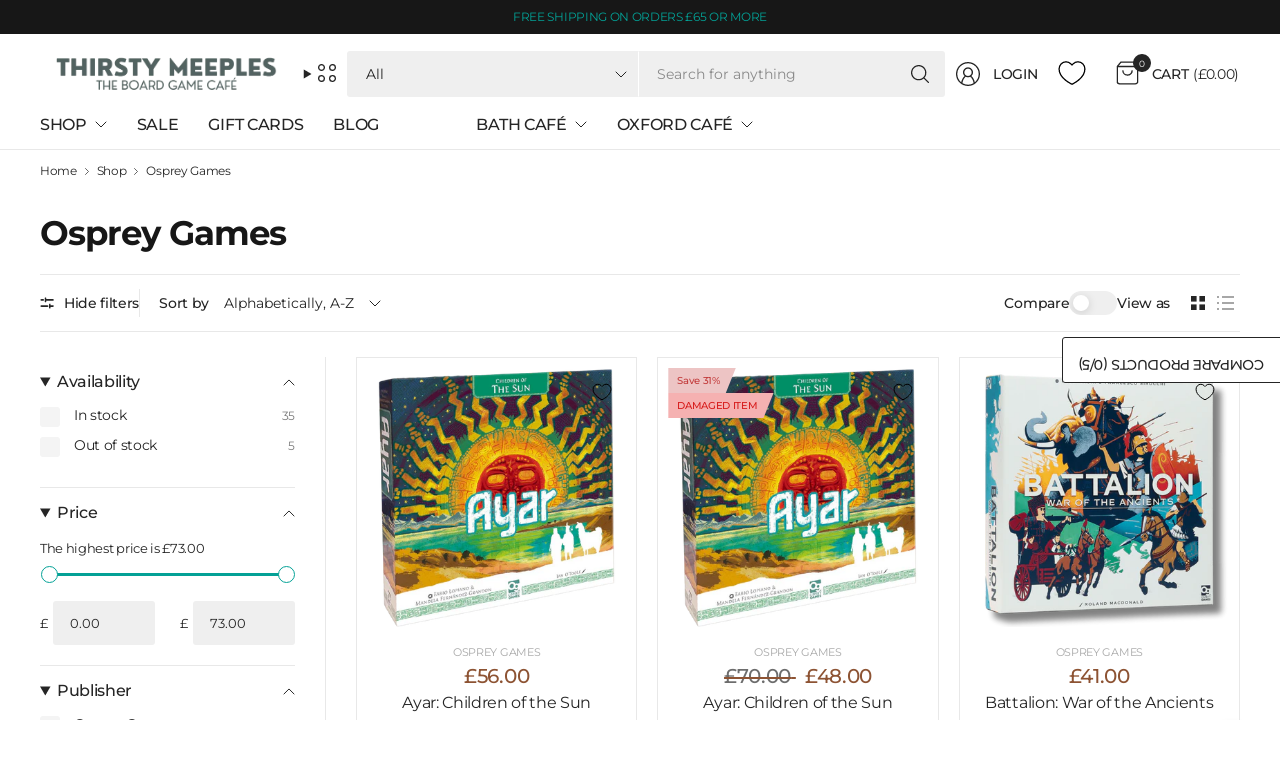

--- FILE ---
content_type: text/html; charset=utf-8
request_url: https://thirstymeeples.co.uk/collections/vendors?q=Osprey%20Games
body_size: 82828
content:















<!doctype html><html class="no-js" lang="en" dir="ltr">
<head>
	<meta charset="utf-8">
	<meta http-equiv="X-UA-Compatible" content="IE=edge,chrome=1">
	<meta name="viewport" content="width=device-width, initial-scale=1, maximum-scale=5, viewport-fit=cover">
	<meta name="theme-color" content="#ffffff">
	<link rel="canonical" href="https://thirstymeeples.co.uk/collections/vendors?q=osprey+games">
	<link rel="preconnect" href="https://cdn.shopify.com" crossorigin>
	<link href="//thirstymeeples.co.uk/cdn/shop/t/72/assets/app.css?v=65563557496488587211763739148" as="style" rel="preload">

<link href="//thirstymeeples.co.uk/cdn/shop/t/72/assets/vendor.js?v=41477546860483910021763739150" as="script" rel="preload">
<link href="//thirstymeeples.co.uk/cdn/shop/t/72/assets/app.js?v=42222119013632461731763739148" as="script" rel="preload">


<script>
window.lazySizesConfig = window.lazySizesConfig || {};
window.lazySizesConfig.expand = 250;
window.lazySizesConfig.loadMode = 1;
window.lazySizesConfig.loadHidden = false;
</script>


	<link rel="icon" type="image/png" href="//thirstymeeples.co.uk/cdn/shop/files/ThirstyMeeples-Logo-2015-Orange_Small_441ba482-2047-4394-9769-926637bce268.png?crop=center&height=32&v=1746437694&width=32">

	<title>
	Osprey Games &ndash; Thirsty Meeples
	</title>

	
<link rel="preconnect" href="https://fonts.shopifycdn.com" crossorigin>

<meta property="og:site_name" content="Thirsty Meeples">
<meta property="og:url" content="https://thirstymeeples.co.uk/collections/vendors?q=osprey+games">
<meta property="og:title" content="Osprey Games">
<meta property="og:type" content="product.group">
<meta property="og:description" content="Thirsty Meeples"><meta name="twitter:card" content="summary_large_image">
<meta name="twitter:title" content="Osprey Games">
<meta name="twitter:description" content="Thirsty Meeples">


	<link href="//thirstymeeples.co.uk/cdn/shop/t/72/assets/app.css?v=65563557496488587211763739148" rel="stylesheet" type="text/css" media="all" />

	

	<style data-shopify>
	@font-face {
  font-family: Montserrat;
  font-weight: 400;
  font-style: normal;
  font-display: swap;
  src: url("//thirstymeeples.co.uk/cdn/fonts/montserrat/montserrat_n4.81949fa0ac9fd2021e16436151e8eaa539321637.woff2") format("woff2"),
       url("//thirstymeeples.co.uk/cdn/fonts/montserrat/montserrat_n4.a6c632ca7b62da89c3594789ba828388aac693fe.woff") format("woff");
}

@font-face {
  font-family: Montserrat;
  font-weight: 500;
  font-style: normal;
  font-display: swap;
  src: url("//thirstymeeples.co.uk/cdn/fonts/montserrat/montserrat_n5.07ef3781d9c78c8b93c98419da7ad4fbeebb6635.woff2") format("woff2"),
       url("//thirstymeeples.co.uk/cdn/fonts/montserrat/montserrat_n5.adf9b4bd8b0e4f55a0b203cdd84512667e0d5e4d.woff") format("woff");
}

@font-face {
  font-family: Montserrat;
  font-weight: 600;
  font-style: normal;
  font-display: swap;
  src: url("//thirstymeeples.co.uk/cdn/fonts/montserrat/montserrat_n6.1326b3e84230700ef15b3a29fb520639977513e0.woff2") format("woff2"),
       url("//thirstymeeples.co.uk/cdn/fonts/montserrat/montserrat_n6.652f051080eb14192330daceed8cd53dfdc5ead9.woff") format("woff");
}

@font-face {
  font-family: Montserrat;
  font-weight: 400;
  font-style: italic;
  font-display: swap;
  src: url("//thirstymeeples.co.uk/cdn/fonts/montserrat/montserrat_i4.5a4ea298b4789e064f62a29aafc18d41f09ae59b.woff2") format("woff2"),
       url("//thirstymeeples.co.uk/cdn/fonts/montserrat/montserrat_i4.072b5869c5e0ed5b9d2021e4c2af132e16681ad2.woff") format("woff");
}

@font-face {
  font-family: Montserrat;
  font-weight: 600;
  font-style: italic;
  font-display: swap;
  src: url("//thirstymeeples.co.uk/cdn/fonts/montserrat/montserrat_i6.e90155dd2f004112a61c0322d66d1f59dadfa84b.woff2") format("woff2"),
       url("//thirstymeeples.co.uk/cdn/fonts/montserrat/montserrat_i6.41470518d8e9d7f1bcdd29a447c2397e5393943f.woff") format("woff");
}

@font-face {
  font-family: Montserrat;
  font-weight: 700;
  font-style: normal;
  font-display: swap;
  src: url("//thirstymeeples.co.uk/cdn/fonts/montserrat/montserrat_n7.3c434e22befd5c18a6b4afadb1e3d77c128c7939.woff2") format("woff2"),
       url("//thirstymeeples.co.uk/cdn/fonts/montserrat/montserrat_n7.5d9fa6e2cae713c8fb539a9876489d86207fe957.woff") format("woff");
}


	h1,h2,h3,h4,h5,h6,
	.h1,.h2,.h3,.h4,.h5,.h6,
	.logolink.text-logo,
	.heading-font,
	.h1-large,
	.customer-addresses .my-address .address-index {
		font-style: normal;
		font-weight: 700;
		font-family: Montserrat, sans-serif;
	}
	body,
	.body-font,
	.thb-product-detail .product-title {
		font-style: normal;
		font-weight: 400;
		font-family: Montserrat, sans-serif;
	}
	:root {
		--mobile-swipe-width: 75vw;
		--grid-width: 1350px;
		--grid-width-row: 1430px;
		--font-body-scale: 1.0;
		--font-body-line-height-scale: 1.0;
		--font-body-letter-spacing: -0.02em;
		--font-body-medium-weight: 500;
    --font-body-bold-weight: 600;
		--font-announcement-scale: 1.0;
		--font-heading-scale: 1.0;
		--font-heading-line-height-scale: 1.0;
		--font-heading-letter-spacing: -0.03em;
		--font-navigation-scale: 1.0;
		--font-product-title-scale: 1.0;
		--font-product-title-line-height-scale: 1.0;
		--button-letter-spacing: -0.03em;
		--button-font-scale: 1.0;

		--button-border-radius: 3px;
		--textarea-border-radius: 3px;
		--general-border-radius: 3px;

		--bg-body: #ffffff;
		--bg-body-rgb: 255,255,255;
		--bg-body-darken: #f7f7f7;
		--payment-terms-background-color: #ffffff;
		--color-body: #252525;
		--color-body-rgb: 37,37,37;
		--color-border: rgba(var(--color-body-rgb),0.1);
		--color-heading: #171717;
		--color-heading-rgb: 23,23,23;
		--color-accent: #03a196;
		--color-accent-rgb: 3,161,150;
		--color-overlay: #616161;
		--color-overlay-rgb: 97,97,97;
		--solid-button-background: #03a196;
		--solid-button-background-hover: #027e75;

		--section-spacing-mobile: 15px;
		--section-spacing-desktop: 25px;

		--color-announcement-bar-text: #03a196;
		--color-announcement-bar-bg: #171717;

		--color-header-bg: #ffffff;
		--color-header-bg-rgb: 255,255,255;
		--color-header-text: #252525;
		--color-header-text-rgb: 37,37,37;
		--color-header-border: rgba(var(--color-header-text-rgb), 0.1);

		--color-price: #8D5333;
		--color-price-discounted: #6D6D6D;

		--shopify-accelerated-checkout-button-block-size: 46px;
		--shopify-accelerated-checkout-inline-alignment: center;
		--shopify-accelerated-checkout-skeleton-animation-duration: 0.25s;
		--shopify-accelerated-checkout-button-border-radius: 3px;--color-star: #03a196;--color-inventory-instock: #279A4B;--color-inventory-lowstock: #FB9E5B;--color-badge-sold-out: #ececec;
			--color-badge-sold-out-text: #939393;--color-badge-sale: #edc4c4;
			--color-badge-sale-text: #C33C3C;--color-badge-preorder: #f0f2ff;
			--color-badge-preorder-text: #3D5CFF;--color-footer-text: #03a196;
		--color-footer-text-rgb: 3,161,150;
		--color-footer-bg: #171717;
	}.badge.new-release{
				--color-badge: #f0f2ff;
				--color-badge-text: #3D5CFF;
			}
		
.badge.new{
				--color-badge: #f0f2ff;
				--color-badge-text: #3D5CFF;
			}
		

.badge.damaged-item{
				--color-badge: #f5b1b1;
				--color-badge-text: #D71C1C;
			}
		
</style>


	<script>
		window.theme = window.theme || {};
		theme = {
			settings: {
				money_with_currency_format:"£{{amount}}",
				cart_drawer:true,
				product_id: false,
			},
			routes: {
				root_url: '/',
				cart_url: '/cart',
				cart_add_url: '/cart/add',
				search_url: '/search',
				cart_change_url: '/cart/change',
				cart_update_url: '/cart/update',
				predictive_search_url: '/search/suggest',
			},
			variantStrings: {
        addToCart: `Add to cart`,
        soldOut: `Sold out`,
        unavailable: `Unavailable`,
        preOrder: `Pre-order`,
      },
			strings: {
				requiresTerms: `You must agree with the terms and conditions of sales to check out`,
				showMore: `Show more`,
				showLess: `Show less`,
				showFilters: `Show filters`,
				hideFilters: `Hide filters`,
				shippingEstimatorNoResults: `Sorry, we do not ship to your address.`,
				shippingEstimatorOneResult: `There is one shipping rate for your address:`,
				shippingEstimatorMultipleResults: `There are several shipping rates for your address:`,
				shippingEstimatorError: `One or more error occurred while retrieving shipping rates:`
			}
		};
	</script>
	
  <script>window.performance && window.performance.mark && window.performance.mark('shopify.content_for_header.start');</script><meta name="google-site-verification" content="MgNrLV2dYN1qqKvLnwsXFX7PlPcmd7_HJdUvegy5OFU">
<meta id="shopify-digital-wallet" name="shopify-digital-wallet" content="/20034581/digital_wallets/dialog">
<meta name="shopify-checkout-api-token" content="fba0ee3f7c89f681471092be54a1d4fb">
<meta id="in-context-paypal-metadata" data-shop-id="20034581" data-venmo-supported="false" data-environment="production" data-locale="en_US" data-paypal-v4="true" data-currency="GBP">
<script async="async" src="/checkouts/internal/preloads.js?locale=en-GB"></script>
<link rel="preconnect" href="https://shop.app" crossorigin="anonymous">
<script async="async" src="https://shop.app/checkouts/internal/preloads.js?locale=en-GB&shop_id=20034581" crossorigin="anonymous"></script>
<script id="apple-pay-shop-capabilities" type="application/json">{"shopId":20034581,"countryCode":"GB","currencyCode":"GBP","merchantCapabilities":["supports3DS"],"merchantId":"gid:\/\/shopify\/Shop\/20034581","merchantName":"Thirsty Meeples","requiredBillingContactFields":["postalAddress","email"],"requiredShippingContactFields":["postalAddress","email"],"shippingType":"shipping","supportedNetworks":["visa","maestro","masterCard","discover","elo"],"total":{"type":"pending","label":"Thirsty Meeples","amount":"1.00"},"shopifyPaymentsEnabled":true,"supportsSubscriptions":true}</script>
<script id="shopify-features" type="application/json">{"accessToken":"fba0ee3f7c89f681471092be54a1d4fb","betas":["rich-media-storefront-analytics"],"domain":"thirstymeeples.co.uk","predictiveSearch":true,"shopId":20034581,"locale":"en"}</script>
<script>var Shopify = Shopify || {};
Shopify.shop = "thirsty-meeples.myshopify.com";
Shopify.locale = "en";
Shopify.currency = {"active":"GBP","rate":"1.0"};
Shopify.country = "GB";
Shopify.theme = {"name":"Pinnacle v7","id":177749557624,"schema_name":"Pinnacle","schema_version":"7.0.0","theme_store_id":2852,"role":"main"};
Shopify.theme.handle = "null";
Shopify.theme.style = {"id":null,"handle":null};
Shopify.cdnHost = "thirstymeeples.co.uk/cdn";
Shopify.routes = Shopify.routes || {};
Shopify.routes.root = "/";</script>
<script type="module">!function(o){(o.Shopify=o.Shopify||{}).modules=!0}(window);</script>
<script>!function(o){function n(){var o=[];function n(){o.push(Array.prototype.slice.apply(arguments))}return n.q=o,n}var t=o.Shopify=o.Shopify||{};t.loadFeatures=n(),t.autoloadFeatures=n()}(window);</script>
<script>
  window.ShopifyPay = window.ShopifyPay || {};
  window.ShopifyPay.apiHost = "shop.app\/pay";
  window.ShopifyPay.redirectState = null;
</script>
<script id="shop-js-analytics" type="application/json">{"pageType":"collection"}</script>
<script defer="defer" async type="module" src="//thirstymeeples.co.uk/cdn/shopifycloud/shop-js/modules/v2/client.init-shop-cart-sync_IZsNAliE.en.esm.js"></script>
<script defer="defer" async type="module" src="//thirstymeeples.co.uk/cdn/shopifycloud/shop-js/modules/v2/chunk.common_0OUaOowp.esm.js"></script>
<script type="module">
  await import("//thirstymeeples.co.uk/cdn/shopifycloud/shop-js/modules/v2/client.init-shop-cart-sync_IZsNAliE.en.esm.js");
await import("//thirstymeeples.co.uk/cdn/shopifycloud/shop-js/modules/v2/chunk.common_0OUaOowp.esm.js");

  window.Shopify.SignInWithShop?.initShopCartSync?.({"fedCMEnabled":true,"windoidEnabled":true});

</script>
<script>
  window.Shopify = window.Shopify || {};
  if (!window.Shopify.featureAssets) window.Shopify.featureAssets = {};
  window.Shopify.featureAssets['shop-js'] = {"shop-cart-sync":["modules/v2/client.shop-cart-sync_DLOhI_0X.en.esm.js","modules/v2/chunk.common_0OUaOowp.esm.js"],"init-fed-cm":["modules/v2/client.init-fed-cm_C6YtU0w6.en.esm.js","modules/v2/chunk.common_0OUaOowp.esm.js"],"shop-button":["modules/v2/client.shop-button_BCMx7GTG.en.esm.js","modules/v2/chunk.common_0OUaOowp.esm.js"],"shop-cash-offers":["modules/v2/client.shop-cash-offers_BT26qb5j.en.esm.js","modules/v2/chunk.common_0OUaOowp.esm.js","modules/v2/chunk.modal_CGo_dVj3.esm.js"],"init-windoid":["modules/v2/client.init-windoid_B9PkRMql.en.esm.js","modules/v2/chunk.common_0OUaOowp.esm.js"],"init-shop-email-lookup-coordinator":["modules/v2/client.init-shop-email-lookup-coordinator_DZkqjsbU.en.esm.js","modules/v2/chunk.common_0OUaOowp.esm.js"],"shop-toast-manager":["modules/v2/client.shop-toast-manager_Di2EnuM7.en.esm.js","modules/v2/chunk.common_0OUaOowp.esm.js"],"shop-login-button":["modules/v2/client.shop-login-button_BtqW_SIO.en.esm.js","modules/v2/chunk.common_0OUaOowp.esm.js","modules/v2/chunk.modal_CGo_dVj3.esm.js"],"avatar":["modules/v2/client.avatar_BTnouDA3.en.esm.js"],"pay-button":["modules/v2/client.pay-button_CWa-C9R1.en.esm.js","modules/v2/chunk.common_0OUaOowp.esm.js"],"init-shop-cart-sync":["modules/v2/client.init-shop-cart-sync_IZsNAliE.en.esm.js","modules/v2/chunk.common_0OUaOowp.esm.js"],"init-customer-accounts":["modules/v2/client.init-customer-accounts_DenGwJTU.en.esm.js","modules/v2/client.shop-login-button_BtqW_SIO.en.esm.js","modules/v2/chunk.common_0OUaOowp.esm.js","modules/v2/chunk.modal_CGo_dVj3.esm.js"],"init-shop-for-new-customer-accounts":["modules/v2/client.init-shop-for-new-customer-accounts_JdHXxpS9.en.esm.js","modules/v2/client.shop-login-button_BtqW_SIO.en.esm.js","modules/v2/chunk.common_0OUaOowp.esm.js","modules/v2/chunk.modal_CGo_dVj3.esm.js"],"init-customer-accounts-sign-up":["modules/v2/client.init-customer-accounts-sign-up_D6__K_p8.en.esm.js","modules/v2/client.shop-login-button_BtqW_SIO.en.esm.js","modules/v2/chunk.common_0OUaOowp.esm.js","modules/v2/chunk.modal_CGo_dVj3.esm.js"],"checkout-modal":["modules/v2/client.checkout-modal_C_ZQDY6s.en.esm.js","modules/v2/chunk.common_0OUaOowp.esm.js","modules/v2/chunk.modal_CGo_dVj3.esm.js"],"shop-follow-button":["modules/v2/client.shop-follow-button_XetIsj8l.en.esm.js","modules/v2/chunk.common_0OUaOowp.esm.js","modules/v2/chunk.modal_CGo_dVj3.esm.js"],"lead-capture":["modules/v2/client.lead-capture_DvA72MRN.en.esm.js","modules/v2/chunk.common_0OUaOowp.esm.js","modules/v2/chunk.modal_CGo_dVj3.esm.js"],"shop-login":["modules/v2/client.shop-login_ClXNxyh6.en.esm.js","modules/v2/chunk.common_0OUaOowp.esm.js","modules/v2/chunk.modal_CGo_dVj3.esm.js"],"payment-terms":["modules/v2/client.payment-terms_CNlwjfZz.en.esm.js","modules/v2/chunk.common_0OUaOowp.esm.js","modules/v2/chunk.modal_CGo_dVj3.esm.js"]};
</script>
<script>(function() {
  var isLoaded = false;
  function asyncLoad() {
    if (isLoaded) return;
    isLoaded = true;
    var urls = ["https:\/\/js.smile.io\/v1\/smile-shopify.js?shop=thirsty-meeples.myshopify.com","https:\/\/www.paypal.com\/tagmanager\/pptm.js?id=46735cf6-617e-490d-a309-0d115915c876\u0026shop=thirsty-meeples.myshopify.com","https:\/\/na.shgcdn3.com\/pixel-collector.js?shop=thirsty-meeples.myshopify.com"];
    for (var i = 0; i < urls.length; i++) {
      var s = document.createElement('script');
      s.type = 'text/javascript';
      s.async = true;
      s.src = urls[i];
      var x = document.getElementsByTagName('script')[0];
      x.parentNode.insertBefore(s, x);
    }
  };
  if(window.attachEvent) {
    window.attachEvent('onload', asyncLoad);
  } else {
    window.addEventListener('load', asyncLoad, false);
  }
})();</script>
<script id="__st">var __st={"a":20034581,"offset":0,"reqid":"a203fe84-030e-41f3-9575-992ff867ce81-1768503960","pageurl":"thirstymeeples.co.uk\/collections\/vendors?q=Osprey%20Games","u":"98d386cb2ecc","p":"vendors"};</script>
<script>window.ShopifyPaypalV4VisibilityTracking = true;</script>
<script id="captcha-bootstrap">!function(){'use strict';const t='contact',e='account',n='new_comment',o=[[t,t],['blogs',n],['comments',n],[t,'customer']],c=[[e,'customer_login'],[e,'guest_login'],[e,'recover_customer_password'],[e,'create_customer']],r=t=>t.map((([t,e])=>`form[action*='/${t}']:not([data-nocaptcha='true']) input[name='form_type'][value='${e}']`)).join(','),a=t=>()=>t?[...document.querySelectorAll(t)].map((t=>t.form)):[];function s(){const t=[...o],e=r(t);return a(e)}const i='password',u='form_key',d=['recaptcha-v3-token','g-recaptcha-response','h-captcha-response',i],f=()=>{try{return window.sessionStorage}catch{return}},m='__shopify_v',_=t=>t.elements[u];function p(t,e,n=!1){try{const o=window.sessionStorage,c=JSON.parse(o.getItem(e)),{data:r}=function(t){const{data:e,action:n}=t;return t[m]||n?{data:e,action:n}:{data:t,action:n}}(c);for(const[e,n]of Object.entries(r))t.elements[e]&&(t.elements[e].value=n);n&&o.removeItem(e)}catch(o){console.error('form repopulation failed',{error:o})}}const l='form_type',E='cptcha';function T(t){t.dataset[E]=!0}const w=window,h=w.document,L='Shopify',v='ce_forms',y='captcha';let A=!1;((t,e)=>{const n=(g='f06e6c50-85a8-45c8-87d0-21a2b65856fe',I='https://cdn.shopify.com/shopifycloud/storefront-forms-hcaptcha/ce_storefront_forms_captcha_hcaptcha.v1.5.2.iife.js',D={infoText:'Protected by hCaptcha',privacyText:'Privacy',termsText:'Terms'},(t,e,n)=>{const o=w[L][v],c=o.bindForm;if(c)return c(t,g,e,D).then(n);var r;o.q.push([[t,g,e,D],n]),r=I,A||(h.body.append(Object.assign(h.createElement('script'),{id:'captcha-provider',async:!0,src:r})),A=!0)});var g,I,D;w[L]=w[L]||{},w[L][v]=w[L][v]||{},w[L][v].q=[],w[L][y]=w[L][y]||{},w[L][y].protect=function(t,e){n(t,void 0,e),T(t)},Object.freeze(w[L][y]),function(t,e,n,w,h,L){const[v,y,A,g]=function(t,e,n){const i=e?o:[],u=t?c:[],d=[...i,...u],f=r(d),m=r(i),_=r(d.filter((([t,e])=>n.includes(e))));return[a(f),a(m),a(_),s()]}(w,h,L),I=t=>{const e=t.target;return e instanceof HTMLFormElement?e:e&&e.form},D=t=>v().includes(t);t.addEventListener('submit',(t=>{const e=I(t);if(!e)return;const n=D(e)&&!e.dataset.hcaptchaBound&&!e.dataset.recaptchaBound,o=_(e),c=g().includes(e)&&(!o||!o.value);(n||c)&&t.preventDefault(),c&&!n&&(function(t){try{if(!f())return;!function(t){const e=f();if(!e)return;const n=_(t);if(!n)return;const o=n.value;o&&e.removeItem(o)}(t);const e=Array.from(Array(32),(()=>Math.random().toString(36)[2])).join('');!function(t,e){_(t)||t.append(Object.assign(document.createElement('input'),{type:'hidden',name:u})),t.elements[u].value=e}(t,e),function(t,e){const n=f();if(!n)return;const o=[...t.querySelectorAll(`input[type='${i}']`)].map((({name:t})=>t)),c=[...d,...o],r={};for(const[a,s]of new FormData(t).entries())c.includes(a)||(r[a]=s);n.setItem(e,JSON.stringify({[m]:1,action:t.action,data:r}))}(t,e)}catch(e){console.error('failed to persist form',e)}}(e),e.submit())}));const S=(t,e)=>{t&&!t.dataset[E]&&(n(t,e.some((e=>e===t))),T(t))};for(const o of['focusin','change'])t.addEventListener(o,(t=>{const e=I(t);D(e)&&S(e,y())}));const B=e.get('form_key'),M=e.get(l),P=B&&M;t.addEventListener('DOMContentLoaded',(()=>{const t=y();if(P)for(const e of t)e.elements[l].value===M&&p(e,B);[...new Set([...A(),...v().filter((t=>'true'===t.dataset.shopifyCaptcha))])].forEach((e=>S(e,t)))}))}(h,new URLSearchParams(w.location.search),n,t,e,['guest_login'])})(!1,!0)}();</script>
<script integrity="sha256-4kQ18oKyAcykRKYeNunJcIwy7WH5gtpwJnB7kiuLZ1E=" data-source-attribution="shopify.loadfeatures" defer="defer" src="//thirstymeeples.co.uk/cdn/shopifycloud/storefront/assets/storefront/load_feature-a0a9edcb.js" crossorigin="anonymous"></script>
<script crossorigin="anonymous" defer="defer" src="//thirstymeeples.co.uk/cdn/shopifycloud/storefront/assets/shopify_pay/storefront-65b4c6d7.js?v=20250812"></script>
<script data-source-attribution="shopify.dynamic_checkout.dynamic.init">var Shopify=Shopify||{};Shopify.PaymentButton=Shopify.PaymentButton||{isStorefrontPortableWallets:!0,init:function(){window.Shopify.PaymentButton.init=function(){};var t=document.createElement("script");t.src="https://thirstymeeples.co.uk/cdn/shopifycloud/portable-wallets/latest/portable-wallets.en.js",t.type="module",document.head.appendChild(t)}};
</script>
<script data-source-attribution="shopify.dynamic_checkout.buyer_consent">
  function portableWalletsHideBuyerConsent(e){var t=document.getElementById("shopify-buyer-consent"),n=document.getElementById("shopify-subscription-policy-button");t&&n&&(t.classList.add("hidden"),t.setAttribute("aria-hidden","true"),n.removeEventListener("click",e))}function portableWalletsShowBuyerConsent(e){var t=document.getElementById("shopify-buyer-consent"),n=document.getElementById("shopify-subscription-policy-button");t&&n&&(t.classList.remove("hidden"),t.removeAttribute("aria-hidden"),n.addEventListener("click",e))}window.Shopify?.PaymentButton&&(window.Shopify.PaymentButton.hideBuyerConsent=portableWalletsHideBuyerConsent,window.Shopify.PaymentButton.showBuyerConsent=portableWalletsShowBuyerConsent);
</script>
<script data-source-attribution="shopify.dynamic_checkout.cart.bootstrap">document.addEventListener("DOMContentLoaded",(function(){function t(){return document.querySelector("shopify-accelerated-checkout-cart, shopify-accelerated-checkout")}if(t())Shopify.PaymentButton.init();else{new MutationObserver((function(e,n){t()&&(Shopify.PaymentButton.init(),n.disconnect())})).observe(document.body,{childList:!0,subtree:!0})}}));
</script>
<link id="shopify-accelerated-checkout-styles" rel="stylesheet" media="screen" href="https://thirstymeeples.co.uk/cdn/shopifycloud/portable-wallets/latest/accelerated-checkout-backwards-compat.css" crossorigin="anonymous">
<style id="shopify-accelerated-checkout-cart">
        #shopify-buyer-consent {
  margin-top: 1em;
  display: inline-block;
  width: 100%;
}

#shopify-buyer-consent.hidden {
  display: none;
}

#shopify-subscription-policy-button {
  background: none;
  border: none;
  padding: 0;
  text-decoration: underline;
  font-size: inherit;
  cursor: pointer;
}

#shopify-subscription-policy-button::before {
  box-shadow: none;
}

      </style>

<script>window.performance && window.performance.mark && window.performance.mark('shopify.content_for_header.end');</script>
  





  <script type="text/javascript">
    
      window.__shgMoneyFormat = window.__shgMoneyFormat || {"GBP":{"currency":"GBP","currency_symbol":"£","currency_symbol_location":"left","decimal_places":2,"decimal_separator":".","thousands_separator":","}};
    
    window.__shgCurrentCurrencyCode = window.__shgCurrentCurrencyCode || {
      currency: "GBP",
      currency_symbol: "£",
      decimal_separator: ".",
      thousands_separator: ",",
      decimal_places: 2,
      currency_symbol_location: "left"
    };
  </script>


 <!-- Header hook for plugins -->

	<script>document.documentElement.className = document.documentElement.className.replace('no-js', 'js');</script>
	

  

<script type="text/javascript">
  
    window.SHG_CUSTOMER = null;
  
</script>







<!-- BEGIN app block: shopify://apps/judge-me-reviews/blocks/judgeme_core/61ccd3b1-a9f2-4160-9fe9-4fec8413e5d8 --><!-- Start of Judge.me Core -->






<link rel="dns-prefetch" href="https://cdnwidget.judge.me">
<link rel="dns-prefetch" href="https://cdn.judge.me">
<link rel="dns-prefetch" href="https://cdn1.judge.me">
<link rel="dns-prefetch" href="https://api.judge.me">

<script data-cfasync='false' class='jdgm-settings-script'>window.jdgmSettings={"pagination":5,"disable_web_reviews":true,"badge_no_review_text":"No reviews","badge_n_reviews_text":"{{ n }} review/reviews","hide_badge_preview_if_no_reviews":true,"badge_hide_text":false,"enforce_center_preview_badge":false,"widget_title":"Customer Reviews","widget_open_form_text":"Write a review","widget_close_form_text":"Cancel review","widget_refresh_page_text":"Refresh page","widget_summary_text":"Based on {{ number_of_reviews }} review/reviews","widget_no_review_text":"Be the first to write a review","widget_name_field_text":"Display name","widget_verified_name_field_text":"Verified Name (public)","widget_name_placeholder_text":"Display name","widget_required_field_error_text":"This field is required.","widget_email_field_text":"Email address","widget_verified_email_field_text":"Verified Email (private, can not be edited)","widget_email_placeholder_text":"Your email address","widget_email_field_error_text":"Please enter a valid email address.","widget_rating_field_text":"Rating","widget_review_title_field_text":"Review Title","widget_review_title_placeholder_text":"Give your review a title","widget_review_body_field_text":"Review content","widget_review_body_placeholder_text":"Start writing here...","widget_pictures_field_text":"Picture/Video (optional)","widget_submit_review_text":"Submit Review","widget_submit_verified_review_text":"Submit Verified Review","widget_submit_success_msg_with_auto_publish":"Thank you! Please refresh the page in a few moments to see your review. You can remove or edit your review by logging into \u003ca href='https://judge.me/login' target='_blank' rel='nofollow noopener'\u003eJudge.me\u003c/a\u003e","widget_submit_success_msg_no_auto_publish":"Thank you! Your review will be published as soon as it is approved by the shop admin. You can remove or edit your review by logging into \u003ca href='https://judge.me/login' target='_blank' rel='nofollow noopener'\u003eJudge.me\u003c/a\u003e","widget_show_default_reviews_out_of_total_text":"Showing {{ n_reviews_shown }} out of {{ n_reviews }} reviews.","widget_show_all_link_text":"Show all","widget_show_less_link_text":"Show less","widget_author_said_text":"{{ reviewer_name }} said:","widget_days_text":"{{ n }} days ago","widget_weeks_text":"{{ n }} week/weeks ago","widget_months_text":"{{ n }} month/months ago","widget_years_text":"{{ n }} year/years ago","widget_yesterday_text":"Yesterday","widget_today_text":"Today","widget_replied_text":"\u003e\u003e {{ shop_name }} replied:","widget_read_more_text":"Read more","widget_reviewer_name_as_initial":"","widget_rating_filter_color":"#fbcd0a","widget_rating_filter_see_all_text":"See all reviews","widget_sorting_most_recent_text":"Most Recent","widget_sorting_highest_rating_text":"Highest Rating","widget_sorting_lowest_rating_text":"Lowest Rating","widget_sorting_with_pictures_text":"Only Pictures","widget_sorting_most_helpful_text":"Most Helpful","widget_open_question_form_text":"Ask a question","widget_reviews_subtab_text":"Reviews","widget_questions_subtab_text":"Questions","widget_question_label_text":"Question","widget_answer_label_text":"Answer","widget_question_placeholder_text":"Write your question here","widget_submit_question_text":"Submit Question","widget_question_submit_success_text":"Thank you for your question! We will notify you once it gets answered.","verified_badge_text":"Verified","verified_badge_bg_color":"","verified_badge_text_color":"","verified_badge_placement":"left-of-reviewer-name","widget_review_max_height":"","widget_hide_border":false,"widget_social_share":false,"widget_thumb":false,"widget_review_location_show":false,"widget_location_format":"full_country_name","all_reviews_include_out_of_store_products":true,"all_reviews_out_of_store_text":"(out of store)","all_reviews_pagination":100,"all_reviews_product_name_prefix_text":"about","enable_review_pictures":true,"enable_question_anwser":true,"widget_theme":"carousel","review_date_format":"dd/mm/yyyy","default_sort_method":"most-recent","widget_product_reviews_subtab_text":"Product Reviews","widget_shop_reviews_subtab_text":"Shop Reviews","widget_other_products_reviews_text":"Reviews for other products","widget_store_reviews_subtab_text":"Store reviews","widget_no_store_reviews_text":"This store hasn't received any reviews yet","widget_web_restriction_product_reviews_text":"This product hasn't received any reviews yet","widget_no_items_text":"No items found","widget_show_more_text":"Show more","widget_write_a_store_review_text":"Write a Store Review","widget_other_languages_heading":"Reviews in Other Languages","widget_translate_review_text":"Translate review to {{ language }}","widget_translating_review_text":"Translating...","widget_show_original_translation_text":"Show original ({{ language }})","widget_translate_review_failed_text":"Review couldn't be translated.","widget_translate_review_retry_text":"Retry","widget_translate_review_try_again_later_text":"Try again later","show_product_url_for_grouped_product":false,"widget_sorting_pictures_first_text":"Pictures First","show_pictures_on_all_rev_page_mobile":false,"show_pictures_on_all_rev_page_desktop":false,"floating_tab_hide_mobile_install_preference":false,"floating_tab_button_name":"★ Reviews","floating_tab_title":"Let customers speak for us","floating_tab_button_color":"","floating_tab_button_background_color":"","floating_tab_url":"","floating_tab_url_enabled":false,"floating_tab_tab_style":"text","all_reviews_text_badge_text":"Customers rate us {{ shop.metafields.judgeme.all_reviews_rating | round: 1 }}/5 based on {{ shop.metafields.judgeme.all_reviews_count }} reviews.","all_reviews_text_badge_text_branded_style":"{{ shop.metafields.judgeme.all_reviews_rating | round: 1 }} out of 5 stars based on {{ shop.metafields.judgeme.all_reviews_count }} reviews","is_all_reviews_text_badge_a_link":false,"show_stars_for_all_reviews_text_badge":false,"all_reviews_text_badge_url":"","all_reviews_text_style":"branded","all_reviews_text_color_style":"judgeme_brand_color","all_reviews_text_color":"#108474","all_reviews_text_show_jm_brand":true,"featured_carousel_show_header":true,"featured_carousel_title":"Players’ Picks: Top Reviews","testimonials_carousel_title":"Customers are saying","videos_carousel_title":"Real customer stories","cards_carousel_title":"Customers are saying","featured_carousel_count_text":"from {{ n }} reviews","featured_carousel_add_link_to_all_reviews_page":true,"featured_carousel_url":"","featured_carousel_show_images":true,"featured_carousel_autoslide_interval":5,"featured_carousel_arrows_on_the_sides":true,"featured_carousel_height":250,"featured_carousel_width":100,"featured_carousel_image_size":0,"featured_carousel_image_height":250,"featured_carousel_arrow_color":"#080808","verified_count_badge_style":"branded","verified_count_badge_orientation":"horizontal","verified_count_badge_color_style":"judgeme_brand_color","verified_count_badge_color":"#108474","is_verified_count_badge_a_link":false,"verified_count_badge_url":"","verified_count_badge_show_jm_brand":true,"widget_rating_preset_default":5,"widget_first_sub_tab":"product-reviews","widget_show_histogram":true,"widget_histogram_use_custom_color":false,"widget_pagination_use_custom_color":false,"widget_star_use_custom_color":false,"widget_verified_badge_use_custom_color":false,"widget_write_review_use_custom_color":false,"picture_reminder_submit_button":"Upload Pictures","enable_review_videos":false,"mute_video_by_default":false,"widget_sorting_videos_first_text":"Videos First","widget_review_pending_text":"Pending","featured_carousel_items_for_large_screen":3,"social_share_options_order":"Facebook,Twitter","remove_microdata_snippet":false,"disable_json_ld":false,"enable_json_ld_products":false,"preview_badge_show_question_text":false,"preview_badge_no_question_text":"No questions","preview_badge_n_question_text":"{{ number_of_questions }} question/questions","qa_badge_show_icon":false,"qa_badge_position":"same-row","remove_judgeme_branding":true,"widget_add_search_bar":false,"widget_search_bar_placeholder":"Search","widget_sorting_verified_only_text":"Verified only","featured_carousel_theme":"card","featured_carousel_show_rating":true,"featured_carousel_show_title":true,"featured_carousel_show_body":true,"featured_carousel_show_date":false,"featured_carousel_show_reviewer":true,"featured_carousel_show_product":true,"featured_carousel_header_background_color":"#108474","featured_carousel_header_text_color":"#ffffff","featured_carousel_name_product_separator":"reviewed","featured_carousel_full_star_background":"#108474","featured_carousel_empty_star_background":"#dadada","featured_carousel_vertical_theme_background":"#f9fafb","featured_carousel_verified_badge_enable":false,"featured_carousel_verified_badge_color":"#108474","featured_carousel_border_style":"round","featured_carousel_review_line_length_limit":3,"featured_carousel_more_reviews_button_text":"Read more reviews","featured_carousel_view_product_button_text":"View product","all_reviews_page_load_reviews_on":"scroll","all_reviews_page_load_more_text":"Load More Reviews","disable_fb_tab_reviews":false,"enable_ajax_cdn_cache":false,"widget_advanced_speed_features":5,"widget_public_name_text":"displayed publicly like","default_reviewer_name":"John Smith","default_reviewer_name_has_non_latin":true,"widget_reviewer_anonymous":"Anonymous","medals_widget_title":"Judge.me Review Medals","medals_widget_background_color":"#f9fafb","medals_widget_position":"footer_all_pages","medals_widget_border_color":"#f9fafb","medals_widget_verified_text_position":"left","medals_widget_use_monochromatic_version":false,"medals_widget_elements_color":"#108474","show_reviewer_avatar":true,"widget_invalid_yt_video_url_error_text":"Not a YouTube video URL","widget_max_length_field_error_text":"Please enter no more than {0} characters.","widget_show_country_flag":false,"widget_show_collected_via_shop_app":true,"widget_verified_by_shop_badge_style":"light","widget_verified_by_shop_text":"Verified by Shop","widget_show_photo_gallery":false,"widget_load_with_code_splitting":true,"widget_ugc_install_preference":false,"widget_ugc_title":"Made by us, Shared by you","widget_ugc_subtitle":"Tag us to see your picture featured in our page","widget_ugc_arrows_color":"#ffffff","widget_ugc_primary_button_text":"Buy Now","widget_ugc_primary_button_background_color":"#108474","widget_ugc_primary_button_text_color":"#ffffff","widget_ugc_primary_button_border_width":"0","widget_ugc_primary_button_border_style":"none","widget_ugc_primary_button_border_color":"#108474","widget_ugc_primary_button_border_radius":"25","widget_ugc_secondary_button_text":"Load More","widget_ugc_secondary_button_background_color":"#ffffff","widget_ugc_secondary_button_text_color":"#108474","widget_ugc_secondary_button_border_width":"2","widget_ugc_secondary_button_border_style":"solid","widget_ugc_secondary_button_border_color":"#108474","widget_ugc_secondary_button_border_radius":"25","widget_ugc_reviews_button_text":"View Reviews","widget_ugc_reviews_button_background_color":"#ffffff","widget_ugc_reviews_button_text_color":"#108474","widget_ugc_reviews_button_border_width":"2","widget_ugc_reviews_button_border_style":"solid","widget_ugc_reviews_button_border_color":"#108474","widget_ugc_reviews_button_border_radius":"25","widget_ugc_reviews_button_link_to":"judgeme-reviews-page","widget_ugc_show_post_date":true,"widget_ugc_max_width":"800","widget_rating_metafield_value_type":true,"widget_primary_color":"#108474","widget_enable_secondary_color":false,"widget_secondary_color":"#edf5f5","widget_summary_average_rating_text":"{{ average_rating }} out of 5","widget_media_grid_title":"Customer photos \u0026 videos","widget_media_grid_see_more_text":"See more","widget_round_style":false,"widget_show_product_medals":false,"widget_verified_by_judgeme_text":"Verified by Judge.me","widget_show_store_medals":true,"widget_verified_by_judgeme_text_in_store_medals":"Verified by Judge.me","widget_media_field_exceed_quantity_message":"Sorry, we can only accept {{ max_media }} for one review.","widget_media_field_exceed_limit_message":"{{ file_name }} is too large, please select a {{ media_type }} less than {{ size_limit }}MB.","widget_review_submitted_text":"Review Submitted!","widget_question_submitted_text":"Question Submitted!","widget_close_form_text_question":"Cancel","widget_write_your_answer_here_text":"Write your answer here","widget_enabled_branded_link":true,"widget_show_collected_by_judgeme":false,"widget_reviewer_name_color":"","widget_write_review_text_color":"","widget_write_review_bg_color":"","widget_collected_by_judgeme_text":"collected by Judge.me","widget_pagination_type":"standard","widget_load_more_text":"Load More","widget_load_more_color":"#108474","widget_full_review_text":"Full Review","widget_read_more_reviews_text":"Read More Reviews","widget_read_questions_text":"Read Questions","widget_questions_and_answers_text":"Questions \u0026 Answers","widget_verified_by_text":"Verified by","widget_verified_text":"Verified","widget_number_of_reviews_text":"{{ number_of_reviews }} reviews","widget_back_button_text":"Back","widget_next_button_text":"Next","widget_custom_forms_filter_button":"Filters","custom_forms_style":"horizontal","widget_show_review_information":false,"how_reviews_are_collected":"How reviews are collected?","widget_show_review_keywords":false,"widget_gdpr_statement":"How we use your data: We'll only contact you about the review you left, and only if necessary. By submitting your review, you agree to Judge.me's \u003ca href='https://judge.me/terms' target='_blank' rel='nofollow noopener'\u003eterms\u003c/a\u003e, \u003ca href='https://judge.me/privacy' target='_blank' rel='nofollow noopener'\u003eprivacy\u003c/a\u003e and \u003ca href='https://judge.me/content-policy' target='_blank' rel='nofollow noopener'\u003econtent\u003c/a\u003e policies.","widget_multilingual_sorting_enabled":false,"widget_translate_review_content_enabled":false,"widget_translate_review_content_method":"manual","popup_widget_review_selection":"automatically_with_pictures","popup_widget_round_border_style":true,"popup_widget_show_title":true,"popup_widget_show_body":true,"popup_widget_show_reviewer":false,"popup_widget_show_product":true,"popup_widget_show_pictures":true,"popup_widget_use_review_picture":true,"popup_widget_show_on_home_page":true,"popup_widget_show_on_product_page":true,"popup_widget_show_on_collection_page":true,"popup_widget_show_on_cart_page":true,"popup_widget_position":"bottom_left","popup_widget_first_review_delay":5,"popup_widget_duration":5,"popup_widget_interval":5,"popup_widget_review_count":5,"popup_widget_hide_on_mobile":true,"review_snippet_widget_round_border_style":true,"review_snippet_widget_card_color":"#FFFFFF","review_snippet_widget_slider_arrows_background_color":"#FFFFFF","review_snippet_widget_slider_arrows_color":"#000000","review_snippet_widget_star_color":"#108474","show_product_variant":false,"all_reviews_product_variant_label_text":"Variant: ","widget_show_verified_branding":false,"widget_ai_summary_title":"Customers say","widget_ai_summary_disclaimer":"AI-powered review summary based on recent customer reviews","widget_show_ai_summary":false,"widget_show_ai_summary_bg":false,"widget_show_review_title_input":true,"redirect_reviewers_invited_via_email":"external_form","request_store_review_after_product_review":false,"request_review_other_products_in_order":false,"review_form_color_scheme":"default","review_form_corner_style":"square","review_form_star_color":{},"review_form_text_color":"#333333","review_form_background_color":"#ffffff","review_form_field_background_color":"#fafafa","review_form_button_color":{},"review_form_button_text_color":"#ffffff","review_form_modal_overlay_color":"#000000","review_content_screen_title_text":"How would you rate this product?","review_content_introduction_text":"We would love it if you would share a bit about your experience.","store_review_form_title_text":"How would you rate this store?","store_review_form_introduction_text":"We would love it if you would share a bit about your experience.","show_review_guidance_text":true,"one_star_review_guidance_text":"Poor","five_star_review_guidance_text":"Great","customer_information_screen_title_text":"About you","customer_information_introduction_text":"Please tell us more about you.","custom_questions_screen_title_text":"Your experience in more detail","custom_questions_introduction_text":"Here are a few questions to help us understand more about your experience.","review_submitted_screen_title_text":"Thanks for your review!","review_submitted_screen_thank_you_text":"We are processing it and it will appear on the store soon.","review_submitted_screen_email_verification_text":"Please confirm your email by clicking the link we just sent you. This helps us keep reviews authentic.","review_submitted_request_store_review_text":"Would you like to share your experience of shopping with us?","review_submitted_review_other_products_text":"Would you like to review these products?","store_review_screen_title_text":"Would you like to share your experience of shopping with us?","store_review_introduction_text":"We value your feedback and use it to improve. Please share any thoughts or suggestions you have.","reviewer_media_screen_title_picture_text":"Share a picture","reviewer_media_introduction_picture_text":"Upload a photo to support your review.","reviewer_media_screen_title_video_text":"Share a video","reviewer_media_introduction_video_text":"Upload a video to support your review.","reviewer_media_screen_title_picture_or_video_text":"Share a picture or video","reviewer_media_introduction_picture_or_video_text":"Upload a photo or video to support your review.","reviewer_media_youtube_url_text":"Paste your Youtube URL here","advanced_settings_next_step_button_text":"Next","advanced_settings_close_review_button_text":"Close","modal_write_review_flow":false,"write_review_flow_required_text":"Required","write_review_flow_privacy_message_text":"We respect your privacy.","write_review_flow_anonymous_text":"Post review as anonymous","write_review_flow_visibility_text":"This won't be visible to other customers.","write_review_flow_multiple_selection_help_text":"Select as many as you like","write_review_flow_single_selection_help_text":"Select one option","write_review_flow_required_field_error_text":"This field is required","write_review_flow_invalid_email_error_text":"Please enter a valid email address","write_review_flow_max_length_error_text":"Max. {{ max_length }} characters.","write_review_flow_media_upload_text":"\u003cb\u003eClick to upload\u003c/b\u003e or drag and drop","write_review_flow_gdpr_statement":"We'll only contact you about your review if necessary. By submitting your review, you agree to our \u003ca href='https://judge.me/terms' target='_blank' rel='nofollow noopener'\u003eterms and conditions\u003c/a\u003e and \u003ca href='https://judge.me/privacy' target='_blank' rel='nofollow noopener'\u003eprivacy policy\u003c/a\u003e.","rating_only_reviews_enabled":false,"show_negative_reviews_help_screen":false,"new_review_flow_help_screen_rating_threshold":3,"negative_review_resolution_screen_title_text":"Tell us more","negative_review_resolution_text":"Your experience matters to us. If there were issues with your purchase, we're here to help. Feel free to reach out to us, we'd love the opportunity to make things right.","negative_review_resolution_button_text":"Contact us","negative_review_resolution_proceed_with_review_text":"Leave a review","negative_review_resolution_subject":"Issue with purchase from {{ shop_name }}.{{ order_name }}","preview_badge_collection_page_install_status":false,"widget_review_custom_css":"","preview_badge_custom_css":"","preview_badge_stars_count":"5-stars","featured_carousel_custom_css":"","floating_tab_custom_css":"","all_reviews_widget_custom_css":"","medals_widget_custom_css":"","verified_badge_custom_css":"","all_reviews_text_custom_css":"","transparency_badges_collected_via_store_invite":false,"transparency_badges_from_another_provider":false,"transparency_badges_collected_from_store_visitor":false,"transparency_badges_collected_by_verified_review_provider":false,"transparency_badges_earned_reward":false,"transparency_badges_collected_via_store_invite_text":"Review collected via store invitation","transparency_badges_from_another_provider_text":"Review collected from another provider","transparency_badges_collected_from_store_visitor_text":"Review collected from a store visitor","transparency_badges_written_in_google_text":"Review written in Google","transparency_badges_written_in_etsy_text":"Review written in Etsy","transparency_badges_written_in_shop_app_text":"Review written in Shop App","transparency_badges_earned_reward_text":"Review earned a reward for future purchase","product_review_widget_per_page":10,"widget_store_review_label_text":"Review about the store","checkout_comment_extension_title_on_product_page":"Customer Comments","checkout_comment_extension_num_latest_comment_show":5,"checkout_comment_extension_format":"name_and_timestamp","checkout_comment_customer_name":"last_initial","checkout_comment_comment_notification":true,"preview_badge_collection_page_install_preference":false,"preview_badge_home_page_install_preference":false,"preview_badge_product_page_install_preference":false,"review_widget_install_preference":"","review_carousel_install_preference":false,"floating_reviews_tab_install_preference":"none","verified_reviews_count_badge_install_preference":false,"all_reviews_text_install_preference":false,"review_widget_best_location":false,"judgeme_medals_install_preference":false,"review_widget_revamp_enabled":false,"review_widget_qna_enabled":false,"review_widget_header_theme":"minimal","review_widget_widget_title_enabled":true,"review_widget_header_text_size":"medium","review_widget_header_text_weight":"regular","review_widget_average_rating_style":"compact","review_widget_bar_chart_enabled":true,"review_widget_bar_chart_type":"numbers","review_widget_bar_chart_style":"standard","review_widget_expanded_media_gallery_enabled":false,"review_widget_reviews_section_theme":"standard","review_widget_image_style":"thumbnails","review_widget_review_image_ratio":"square","review_widget_stars_size":"medium","review_widget_verified_badge":"standard_text","review_widget_review_title_text_size":"medium","review_widget_review_text_size":"medium","review_widget_review_text_length":"medium","review_widget_number_of_columns_desktop":3,"review_widget_carousel_transition_speed":5,"review_widget_custom_questions_answers_display":"always","review_widget_button_text_color":"#FFFFFF","review_widget_text_color":"#000000","review_widget_lighter_text_color":"#7B7B7B","review_widget_corner_styling":"soft","review_widget_review_word_singular":"review","review_widget_review_word_plural":"reviews","review_widget_voting_label":"Helpful?","review_widget_shop_reply_label":"Reply from {{ shop_name }}:","review_widget_filters_title":"Filters","qna_widget_question_word_singular":"Question","qna_widget_question_word_plural":"Questions","qna_widget_answer_reply_label":"Answer from {{ answerer_name }}:","qna_content_screen_title_text":"Ask a question about this product","qna_widget_question_required_field_error_text":"Please enter your question.","qna_widget_flow_gdpr_statement":"We'll only contact you about your question if necessary. By submitting your question, you agree to our \u003ca href='https://judge.me/terms' target='_blank' rel='nofollow noopener'\u003eterms and conditions\u003c/a\u003e and \u003ca href='https://judge.me/privacy' target='_blank' rel='nofollow noopener'\u003eprivacy policy\u003c/a\u003e.","qna_widget_question_submitted_text":"Thanks for your question!","qna_widget_close_form_text_question":"Close","qna_widget_question_submit_success_text":"We’ll notify you by email when your question is answered.","all_reviews_widget_v2025_enabled":false,"all_reviews_widget_v2025_header_theme":"default","all_reviews_widget_v2025_widget_title_enabled":true,"all_reviews_widget_v2025_header_text_size":"medium","all_reviews_widget_v2025_header_text_weight":"regular","all_reviews_widget_v2025_average_rating_style":"compact","all_reviews_widget_v2025_bar_chart_enabled":true,"all_reviews_widget_v2025_bar_chart_type":"numbers","all_reviews_widget_v2025_bar_chart_style":"standard","all_reviews_widget_v2025_expanded_media_gallery_enabled":false,"all_reviews_widget_v2025_show_store_medals":true,"all_reviews_widget_v2025_show_photo_gallery":true,"all_reviews_widget_v2025_show_review_keywords":false,"all_reviews_widget_v2025_show_ai_summary":false,"all_reviews_widget_v2025_show_ai_summary_bg":false,"all_reviews_widget_v2025_add_search_bar":false,"all_reviews_widget_v2025_default_sort_method":"most-recent","all_reviews_widget_v2025_reviews_per_page":10,"all_reviews_widget_v2025_reviews_section_theme":"default","all_reviews_widget_v2025_image_style":"thumbnails","all_reviews_widget_v2025_review_image_ratio":"square","all_reviews_widget_v2025_stars_size":"medium","all_reviews_widget_v2025_verified_badge":"bold_badge","all_reviews_widget_v2025_review_title_text_size":"medium","all_reviews_widget_v2025_review_text_size":"medium","all_reviews_widget_v2025_review_text_length":"medium","all_reviews_widget_v2025_number_of_columns_desktop":3,"all_reviews_widget_v2025_carousel_transition_speed":5,"all_reviews_widget_v2025_custom_questions_answers_display":"always","all_reviews_widget_v2025_show_product_variant":false,"all_reviews_widget_v2025_show_reviewer_avatar":true,"all_reviews_widget_v2025_reviewer_name_as_initial":"","all_reviews_widget_v2025_review_location_show":false,"all_reviews_widget_v2025_location_format":"","all_reviews_widget_v2025_show_country_flag":false,"all_reviews_widget_v2025_verified_by_shop_badge_style":"light","all_reviews_widget_v2025_social_share":false,"all_reviews_widget_v2025_social_share_options_order":"Facebook,Twitter,LinkedIn,Pinterest","all_reviews_widget_v2025_pagination_type":"standard","all_reviews_widget_v2025_button_text_color":"#FFFFFF","all_reviews_widget_v2025_text_color":"#000000","all_reviews_widget_v2025_lighter_text_color":"#7B7B7B","all_reviews_widget_v2025_corner_styling":"soft","all_reviews_widget_v2025_title":"Customer reviews","all_reviews_widget_v2025_ai_summary_title":"Customers say about this store","all_reviews_widget_v2025_no_review_text":"Be the first to write a review","platform":"shopify","branding_url":"https://app.judge.me/reviews/stores/thirstymeeples.co.uk","branding_text":"Powered by Judge.me","locale":"en","reply_name":"Thirsty Meeples","widget_version":"3.0","footer":true,"autopublish":true,"review_dates":true,"enable_custom_form":false,"shop_use_review_site":true,"shop_locale":"en","enable_multi_locales_translations":true,"show_review_title_input":true,"review_verification_email_status":"always","can_be_branded":true,"reply_name_text":"Thirsty Meeples"};</script> <style class='jdgm-settings-style'>.jdgm-xx{left:0}:root{--jdgm-primary-color: #108474;--jdgm-secondary-color: rgba(16,132,116,0.1);--jdgm-star-color: #108474;--jdgm-write-review-text-color: white;--jdgm-write-review-bg-color: #108474;--jdgm-paginate-color: #108474;--jdgm-border-radius: 0;--jdgm-reviewer-name-color: #108474}.jdgm-histogram__bar-content{background-color:#108474}.jdgm-rev[data-verified-buyer=true] .jdgm-rev__icon.jdgm-rev__icon:after,.jdgm-rev__buyer-badge.jdgm-rev__buyer-badge{color:white;background-color:#108474}.jdgm-review-widget--small .jdgm-gallery.jdgm-gallery .jdgm-gallery__thumbnail-link:nth-child(8) .jdgm-gallery__thumbnail-wrapper.jdgm-gallery__thumbnail-wrapper:before{content:"See more"}@media only screen and (min-width: 768px){.jdgm-gallery.jdgm-gallery .jdgm-gallery__thumbnail-link:nth-child(8) .jdgm-gallery__thumbnail-wrapper.jdgm-gallery__thumbnail-wrapper:before{content:"See more"}}.jdgm-widget .jdgm-write-rev-link{display:none}.jdgm-widget .jdgm-rev-widg[data-number-of-reviews='0'] .jdgm-rev-widg__summary{display:none}.jdgm-prev-badge[data-average-rating='0.00']{display:none !important}.jdgm-author-all-initials{display:none !important}.jdgm-author-last-initial{display:none !important}.jdgm-rev-widg__title{visibility:hidden}.jdgm-rev-widg__summary-text{visibility:hidden}.jdgm-prev-badge__text{visibility:hidden}.jdgm-rev__prod-link-prefix:before{content:'about'}.jdgm-rev__variant-label:before{content:'Variant: '}.jdgm-rev__out-of-store-text:before{content:'(out of store)'}@media only screen and (min-width: 768px){.jdgm-rev__pics .jdgm-rev_all-rev-page-picture-separator,.jdgm-rev__pics .jdgm-rev__product-picture{display:none}}@media only screen and (max-width: 768px){.jdgm-rev__pics .jdgm-rev_all-rev-page-picture-separator,.jdgm-rev__pics .jdgm-rev__product-picture{display:none}}.jdgm-preview-badge[data-template="product"]{display:none !important}.jdgm-preview-badge[data-template="collection"]{display:none !important}.jdgm-preview-badge[data-template="index"]{display:none !important}.jdgm-review-widget[data-from-snippet="true"]{display:none !important}.jdgm-verified-count-badget[data-from-snippet="true"]{display:none !important}.jdgm-carousel-wrapper[data-from-snippet="true"]{display:none !important}.jdgm-all-reviews-text[data-from-snippet="true"]{display:none !important}.jdgm-medals-section[data-from-snippet="true"]{display:none !important}.jdgm-ugc-media-wrapper[data-from-snippet="true"]{display:none !important}.jdgm-rev__transparency-badge[data-badge-type="review_collected_via_store_invitation"]{display:none !important}.jdgm-rev__transparency-badge[data-badge-type="review_collected_from_another_provider"]{display:none !important}.jdgm-rev__transparency-badge[data-badge-type="review_collected_from_store_visitor"]{display:none !important}.jdgm-rev__transparency-badge[data-badge-type="review_written_in_etsy"]{display:none !important}.jdgm-rev__transparency-badge[data-badge-type="review_written_in_google_business"]{display:none !important}.jdgm-rev__transparency-badge[data-badge-type="review_written_in_shop_app"]{display:none !important}.jdgm-rev__transparency-badge[data-badge-type="review_earned_for_future_purchase"]{display:none !important}.jdgm-review-snippet-widget .jdgm-rev-snippet-widget__cards-container .jdgm-rev-snippet-card{border-radius:8px;background:#fff}.jdgm-review-snippet-widget .jdgm-rev-snippet-widget__cards-container .jdgm-rev-snippet-card__rev-rating .jdgm-star{color:#108474}.jdgm-review-snippet-widget .jdgm-rev-snippet-widget__prev-btn,.jdgm-review-snippet-widget .jdgm-rev-snippet-widget__next-btn{border-radius:50%;background:#fff}.jdgm-review-snippet-widget .jdgm-rev-snippet-widget__prev-btn>svg,.jdgm-review-snippet-widget .jdgm-rev-snippet-widget__next-btn>svg{fill:#000}.jdgm-full-rev-modal.rev-snippet-widget .jm-mfp-container .jm-mfp-content,.jdgm-full-rev-modal.rev-snippet-widget .jm-mfp-container .jdgm-full-rev__icon,.jdgm-full-rev-modal.rev-snippet-widget .jm-mfp-container .jdgm-full-rev__pic-img,.jdgm-full-rev-modal.rev-snippet-widget .jm-mfp-container .jdgm-full-rev__reply{border-radius:8px}.jdgm-full-rev-modal.rev-snippet-widget .jm-mfp-container .jdgm-full-rev[data-verified-buyer="true"] .jdgm-full-rev__icon::after{border-radius:8px}.jdgm-full-rev-modal.rev-snippet-widget .jm-mfp-container .jdgm-full-rev .jdgm-rev__buyer-badge{border-radius:calc( 8px / 2 )}.jdgm-full-rev-modal.rev-snippet-widget .jm-mfp-container .jdgm-full-rev .jdgm-full-rev__replier::before{content:'Thirsty Meeples'}.jdgm-full-rev-modal.rev-snippet-widget .jm-mfp-container .jdgm-full-rev .jdgm-full-rev__product-button{border-radius:calc( 8px * 6 )}
</style> <style class='jdgm-settings-style'></style> <script data-cfasync="false" type="text/javascript" async src="https://cdnwidget.judge.me/widget_v3/theme/carousel.js" id="judgeme_widget_carousel_js"></script>
<link id="judgeme_widget_carousel_css" rel="stylesheet" type="text/css" media="nope!" onload="this.media='all'" href="https://cdnwidget.judge.me/widget_v3/theme/carousel.css">

  
  
  
  <style class='jdgm-miracle-styles'>
  @-webkit-keyframes jdgm-spin{0%{-webkit-transform:rotate(0deg);-ms-transform:rotate(0deg);transform:rotate(0deg)}100%{-webkit-transform:rotate(359deg);-ms-transform:rotate(359deg);transform:rotate(359deg)}}@keyframes jdgm-spin{0%{-webkit-transform:rotate(0deg);-ms-transform:rotate(0deg);transform:rotate(0deg)}100%{-webkit-transform:rotate(359deg);-ms-transform:rotate(359deg);transform:rotate(359deg)}}@font-face{font-family:'JudgemeStar';src:url("[data-uri]") format("woff");font-weight:normal;font-style:normal}.jdgm-star{font-family:'JudgemeStar';display:inline !important;text-decoration:none !important;padding:0 4px 0 0 !important;margin:0 !important;font-weight:bold;opacity:1;-webkit-font-smoothing:antialiased;-moz-osx-font-smoothing:grayscale}.jdgm-star:hover{opacity:1}.jdgm-star:last-of-type{padding:0 !important}.jdgm-star.jdgm--on:before{content:"\e000"}.jdgm-star.jdgm--off:before{content:"\e001"}.jdgm-star.jdgm--half:before{content:"\e002"}.jdgm-widget *{margin:0;line-height:1.4;-webkit-box-sizing:border-box;-moz-box-sizing:border-box;box-sizing:border-box;-webkit-overflow-scrolling:touch}.jdgm-hidden{display:none !important;visibility:hidden !important}.jdgm-temp-hidden{display:none}.jdgm-spinner{width:40px;height:40px;margin:auto;border-radius:50%;border-top:2px solid #eee;border-right:2px solid #eee;border-bottom:2px solid #eee;border-left:2px solid #ccc;-webkit-animation:jdgm-spin 0.8s infinite linear;animation:jdgm-spin 0.8s infinite linear}.jdgm-prev-badge{display:block !important}

</style>


  
  
   


<script data-cfasync='false' class='jdgm-script'>
!function(e){window.jdgm=window.jdgm||{},jdgm.CDN_HOST="https://cdnwidget.judge.me/",jdgm.CDN_HOST_ALT="https://cdn2.judge.me/cdn/widget_frontend/",jdgm.API_HOST="https://api.judge.me/",jdgm.CDN_BASE_URL="https://cdn.shopify.com/extensions/019bc2a9-7271-74a7-b65b-e73c32c977be/judgeme-extensions-295/assets/",
jdgm.docReady=function(d){(e.attachEvent?"complete"===e.readyState:"loading"!==e.readyState)?
setTimeout(d,0):e.addEventListener("DOMContentLoaded",d)},jdgm.loadCSS=function(d,t,o,a){
!o&&jdgm.loadCSS.requestedUrls.indexOf(d)>=0||(jdgm.loadCSS.requestedUrls.push(d),
(a=e.createElement("link")).rel="stylesheet",a.class="jdgm-stylesheet",a.media="nope!",
a.href=d,a.onload=function(){this.media="all",t&&setTimeout(t)},e.body.appendChild(a))},
jdgm.loadCSS.requestedUrls=[],jdgm.loadJS=function(e,d){var t=new XMLHttpRequest;
t.onreadystatechange=function(){4===t.readyState&&(Function(t.response)(),d&&d(t.response))},
t.open("GET",e),t.onerror=function(){if(e.indexOf(jdgm.CDN_HOST)===0&&jdgm.CDN_HOST_ALT!==jdgm.CDN_HOST){var f=e.replace(jdgm.CDN_HOST,jdgm.CDN_HOST_ALT);jdgm.loadJS(f,d)}},t.send()},jdgm.docReady((function(){(window.jdgmLoadCSS||e.querySelectorAll(
".jdgm-widget, .jdgm-all-reviews-page").length>0)&&(jdgmSettings.widget_load_with_code_splitting?
parseFloat(jdgmSettings.widget_version)>=3?jdgm.loadCSS(jdgm.CDN_HOST+"widget_v3/base.css"):
jdgm.loadCSS(jdgm.CDN_HOST+"widget/base.css"):jdgm.loadCSS(jdgm.CDN_HOST+"shopify_v2.css"),
jdgm.loadJS(jdgm.CDN_HOST+"loa"+"der.js"))}))}(document);
</script>
<noscript><link rel="stylesheet" type="text/css" media="all" href="https://cdnwidget.judge.me/shopify_v2.css"></noscript>

<!-- BEGIN app snippet: theme_fix_tags --><script>
  (function() {
    var jdgmThemeFixes = null;
    if (!jdgmThemeFixes) return;
    var thisThemeFix = jdgmThemeFixes[Shopify.theme.id];
    if (!thisThemeFix) return;

    if (thisThemeFix.html) {
      document.addEventListener("DOMContentLoaded", function() {
        var htmlDiv = document.createElement('div');
        htmlDiv.classList.add('jdgm-theme-fix-html');
        htmlDiv.innerHTML = thisThemeFix.html;
        document.body.append(htmlDiv);
      });
    };

    if (thisThemeFix.css) {
      var styleTag = document.createElement('style');
      styleTag.classList.add('jdgm-theme-fix-style');
      styleTag.innerHTML = thisThemeFix.css;
      document.head.append(styleTag);
    };

    if (thisThemeFix.js) {
      var scriptTag = document.createElement('script');
      scriptTag.classList.add('jdgm-theme-fix-script');
      scriptTag.innerHTML = thisThemeFix.js;
      document.head.append(scriptTag);
    };
  })();
</script>
<!-- END app snippet -->
<!-- End of Judge.me Core -->



<!-- END app block --><script src="https://cdn.shopify.com/extensions/019ab370-3427-7dfe-9e9e-e24647f8564c/cartbite-75/assets/cartbite-embed.js" type="text/javascript" defer="defer"></script>
<script src="https://cdn.shopify.com/extensions/019bbde2-aa41-7224-807c-8a1fb9a30b00/smile-io-265/assets/smile-loader.js" type="text/javascript" defer="defer"></script>
<script src="https://cdn.shopify.com/extensions/019bc2a9-7271-74a7-b65b-e73c32c977be/judgeme-extensions-295/assets/loader.js" type="text/javascript" defer="defer"></script>
<link href="https://monorail-edge.shopifysvc.com" rel="dns-prefetch">
<script>(function(){if ("sendBeacon" in navigator && "performance" in window) {try {var session_token_from_headers = performance.getEntriesByType('navigation')[0].serverTiming.find(x => x.name == '_s').description;} catch {var session_token_from_headers = undefined;}var session_cookie_matches = document.cookie.match(/_shopify_s=([^;]*)/);var session_token_from_cookie = session_cookie_matches && session_cookie_matches.length === 2 ? session_cookie_matches[1] : "";var session_token = session_token_from_headers || session_token_from_cookie || "";function handle_abandonment_event(e) {var entries = performance.getEntries().filter(function(entry) {return /monorail-edge.shopifysvc.com/.test(entry.name);});if (!window.abandonment_tracked && entries.length === 0) {window.abandonment_tracked = true;var currentMs = Date.now();var navigation_start = performance.timing.navigationStart;var payload = {shop_id: 20034581,url: window.location.href,navigation_start,duration: currentMs - navigation_start,session_token,page_type: "collection"};window.navigator.sendBeacon("https://monorail-edge.shopifysvc.com/v1/produce", JSON.stringify({schema_id: "online_store_buyer_site_abandonment/1.1",payload: payload,metadata: {event_created_at_ms: currentMs,event_sent_at_ms: currentMs}}));}}window.addEventListener('pagehide', handle_abandonment_event);}}());</script>
<script id="web-pixels-manager-setup">(function e(e,d,r,n,o){if(void 0===o&&(o={}),!Boolean(null===(a=null===(i=window.Shopify)||void 0===i?void 0:i.analytics)||void 0===a?void 0:a.replayQueue)){var i,a;window.Shopify=window.Shopify||{};var t=window.Shopify;t.analytics=t.analytics||{};var s=t.analytics;s.replayQueue=[],s.publish=function(e,d,r){return s.replayQueue.push([e,d,r]),!0};try{self.performance.mark("wpm:start")}catch(e){}var l=function(){var e={modern:/Edge?\/(1{2}[4-9]|1[2-9]\d|[2-9]\d{2}|\d{4,})\.\d+(\.\d+|)|Firefox\/(1{2}[4-9]|1[2-9]\d|[2-9]\d{2}|\d{4,})\.\d+(\.\d+|)|Chrom(ium|e)\/(9{2}|\d{3,})\.\d+(\.\d+|)|(Maci|X1{2}).+ Version\/(15\.\d+|(1[6-9]|[2-9]\d|\d{3,})\.\d+)([,.]\d+|)( \(\w+\)|)( Mobile\/\w+|) Safari\/|Chrome.+OPR\/(9{2}|\d{3,})\.\d+\.\d+|(CPU[ +]OS|iPhone[ +]OS|CPU[ +]iPhone|CPU IPhone OS|CPU iPad OS)[ +]+(15[._]\d+|(1[6-9]|[2-9]\d|\d{3,})[._]\d+)([._]\d+|)|Android:?[ /-](13[3-9]|1[4-9]\d|[2-9]\d{2}|\d{4,})(\.\d+|)(\.\d+|)|Android.+Firefox\/(13[5-9]|1[4-9]\d|[2-9]\d{2}|\d{4,})\.\d+(\.\d+|)|Android.+Chrom(ium|e)\/(13[3-9]|1[4-9]\d|[2-9]\d{2}|\d{4,})\.\d+(\.\d+|)|SamsungBrowser\/([2-9]\d|\d{3,})\.\d+/,legacy:/Edge?\/(1[6-9]|[2-9]\d|\d{3,})\.\d+(\.\d+|)|Firefox\/(5[4-9]|[6-9]\d|\d{3,})\.\d+(\.\d+|)|Chrom(ium|e)\/(5[1-9]|[6-9]\d|\d{3,})\.\d+(\.\d+|)([\d.]+$|.*Safari\/(?![\d.]+ Edge\/[\d.]+$))|(Maci|X1{2}).+ Version\/(10\.\d+|(1[1-9]|[2-9]\d|\d{3,})\.\d+)([,.]\d+|)( \(\w+\)|)( Mobile\/\w+|) Safari\/|Chrome.+OPR\/(3[89]|[4-9]\d|\d{3,})\.\d+\.\d+|(CPU[ +]OS|iPhone[ +]OS|CPU[ +]iPhone|CPU IPhone OS|CPU iPad OS)[ +]+(10[._]\d+|(1[1-9]|[2-9]\d|\d{3,})[._]\d+)([._]\d+|)|Android:?[ /-](13[3-9]|1[4-9]\d|[2-9]\d{2}|\d{4,})(\.\d+|)(\.\d+|)|Mobile Safari.+OPR\/([89]\d|\d{3,})\.\d+\.\d+|Android.+Firefox\/(13[5-9]|1[4-9]\d|[2-9]\d{2}|\d{4,})\.\d+(\.\d+|)|Android.+Chrom(ium|e)\/(13[3-9]|1[4-9]\d|[2-9]\d{2}|\d{4,})\.\d+(\.\d+|)|Android.+(UC? ?Browser|UCWEB|U3)[ /]?(15\.([5-9]|\d{2,})|(1[6-9]|[2-9]\d|\d{3,})\.\d+)\.\d+|SamsungBrowser\/(5\.\d+|([6-9]|\d{2,})\.\d+)|Android.+MQ{2}Browser\/(14(\.(9|\d{2,})|)|(1[5-9]|[2-9]\d|\d{3,})(\.\d+|))(\.\d+|)|K[Aa][Ii]OS\/(3\.\d+|([4-9]|\d{2,})\.\d+)(\.\d+|)/},d=e.modern,r=e.legacy,n=navigator.userAgent;return n.match(d)?"modern":n.match(r)?"legacy":"unknown"}(),u="modern"===l?"modern":"legacy",c=(null!=n?n:{modern:"",legacy:""})[u],f=function(e){return[e.baseUrl,"/wpm","/b",e.hashVersion,"modern"===e.buildTarget?"m":"l",".js"].join("")}({baseUrl:d,hashVersion:r,buildTarget:u}),m=function(e){var d=e.version,r=e.bundleTarget,n=e.surface,o=e.pageUrl,i=e.monorailEndpoint;return{emit:function(e){var a=e.status,t=e.errorMsg,s=(new Date).getTime(),l=JSON.stringify({metadata:{event_sent_at_ms:s},events:[{schema_id:"web_pixels_manager_load/3.1",payload:{version:d,bundle_target:r,page_url:o,status:a,surface:n,error_msg:t},metadata:{event_created_at_ms:s}}]});if(!i)return console&&console.warn&&console.warn("[Web Pixels Manager] No Monorail endpoint provided, skipping logging."),!1;try{return self.navigator.sendBeacon.bind(self.navigator)(i,l)}catch(e){}var u=new XMLHttpRequest;try{return u.open("POST",i,!0),u.setRequestHeader("Content-Type","text/plain"),u.send(l),!0}catch(e){return console&&console.warn&&console.warn("[Web Pixels Manager] Got an unhandled error while logging to Monorail."),!1}}}}({version:r,bundleTarget:l,surface:e.surface,pageUrl:self.location.href,monorailEndpoint:e.monorailEndpoint});try{o.browserTarget=l,function(e){var d=e.src,r=e.async,n=void 0===r||r,o=e.onload,i=e.onerror,a=e.sri,t=e.scriptDataAttributes,s=void 0===t?{}:t,l=document.createElement("script"),u=document.querySelector("head"),c=document.querySelector("body");if(l.async=n,l.src=d,a&&(l.integrity=a,l.crossOrigin="anonymous"),s)for(var f in s)if(Object.prototype.hasOwnProperty.call(s,f))try{l.dataset[f]=s[f]}catch(e){}if(o&&l.addEventListener("load",o),i&&l.addEventListener("error",i),u)u.appendChild(l);else{if(!c)throw new Error("Did not find a head or body element to append the script");c.appendChild(l)}}({src:f,async:!0,onload:function(){if(!function(){var e,d;return Boolean(null===(d=null===(e=window.Shopify)||void 0===e?void 0:e.analytics)||void 0===d?void 0:d.initialized)}()){var d=window.webPixelsManager.init(e)||void 0;if(d){var r=window.Shopify.analytics;r.replayQueue.forEach((function(e){var r=e[0],n=e[1],o=e[2];d.publishCustomEvent(r,n,o)})),r.replayQueue=[],r.publish=d.publishCustomEvent,r.visitor=d.visitor,r.initialized=!0}}},onerror:function(){return m.emit({status:"failed",errorMsg:"".concat(f," has failed to load")})},sri:function(e){var d=/^sha384-[A-Za-z0-9+/=]+$/;return"string"==typeof e&&d.test(e)}(c)?c:"",scriptDataAttributes:o}),m.emit({status:"loading"})}catch(e){m.emit({status:"failed",errorMsg:(null==e?void 0:e.message)||"Unknown error"})}}})({shopId: 20034581,storefrontBaseUrl: "https://thirstymeeples.co.uk",extensionsBaseUrl: "https://extensions.shopifycdn.com/cdn/shopifycloud/web-pixels-manager",monorailEndpoint: "https://monorail-edge.shopifysvc.com/unstable/produce_batch",surface: "storefront-renderer",enabledBetaFlags: ["2dca8a86"],webPixelsConfigList: [{"id":"1618641272","configuration":"{\"webPixelName\":\"Judge.me\"}","eventPayloadVersion":"v1","runtimeContext":"STRICT","scriptVersion":"34ad157958823915625854214640f0bf","type":"APP","apiClientId":683015,"privacyPurposes":["ANALYTICS"],"dataSharingAdjustments":{"protectedCustomerApprovalScopes":["read_customer_email","read_customer_name","read_customer_personal_data","read_customer_phone"]}},{"id":"1590722936","configuration":"{\"site_id\":\"76923c37-edfa-41e9-97d4-833ddf27ff93\",\"analytics_endpoint\":\"https:\\\/\\\/na.shgcdn3.com\"}","eventPayloadVersion":"v1","runtimeContext":"STRICT","scriptVersion":"695709fc3f146fa50a25299517a954f2","type":"APP","apiClientId":1158168,"privacyPurposes":["ANALYTICS","MARKETING","SALE_OF_DATA"],"dataSharingAdjustments":{"protectedCustomerApprovalScopes":["read_customer_personal_data"]}},{"id":"938606968","configuration":"{\"accountID\":\"20034581\"}","eventPayloadVersion":"v1","runtimeContext":"STRICT","scriptVersion":"3c72ff377e9d92ad2f15992c3c493e7f","type":"APP","apiClientId":5263155,"privacyPurposes":[],"dataSharingAdjustments":{"protectedCustomerApprovalScopes":["read_customer_address","read_customer_email","read_customer_name","read_customer_personal_data","read_customer_phone"]}},{"id":"919667064","configuration":"{\"config\":\"{\\\"google_tag_ids\\\":[\\\"G-CXYW2RBMXW\\\",\\\"AW-784459286\\\",\\\"GT-PZQ7ZN7\\\"],\\\"target_country\\\":\\\"GB\\\",\\\"gtag_events\\\":[{\\\"type\\\":\\\"search\\\",\\\"action_label\\\":[\\\"G-CXYW2RBMXW\\\",\\\"AW-784459286\\\/5bgPCMiT5YoBEJbMh_YC\\\",\\\"AW-784459286\\\"]},{\\\"type\\\":\\\"begin_checkout\\\",\\\"action_label\\\":[\\\"G-CXYW2RBMXW\\\",\\\"AW-784459286\\\/5XtxCMWT5YoBEJbMh_YC\\\",\\\"AW-784459286\\\"]},{\\\"type\\\":\\\"view_item\\\",\\\"action_label\\\":[\\\"G-CXYW2RBMXW\\\",\\\"AW-784459286\\\/BOFgCL-T5YoBEJbMh_YC\\\",\\\"MC-7FV2VG7591\\\",\\\"AW-784459286\\\"]},{\\\"type\\\":\\\"purchase\\\",\\\"action_label\\\":[\\\"G-CXYW2RBMXW\\\",\\\"AW-784459286\\\/1QJqCLyT5YoBEJbMh_YC\\\",\\\"MC-7FV2VG7591\\\",\\\"AW-784459286\\\"]},{\\\"type\\\":\\\"page_view\\\",\\\"action_label\\\":[\\\"G-CXYW2RBMXW\\\",\\\"AW-784459286\\\/5VImCLmT5YoBEJbMh_YC\\\",\\\"MC-7FV2VG7591\\\",\\\"AW-784459286\\\"]},{\\\"type\\\":\\\"add_payment_info\\\",\\\"action_label\\\":[\\\"G-CXYW2RBMXW\\\",\\\"AW-784459286\\\/BlGfCMuT5YoBEJbMh_YC\\\",\\\"AW-784459286\\\"]},{\\\"type\\\":\\\"add_to_cart\\\",\\\"action_label\\\":[\\\"G-CXYW2RBMXW\\\",\\\"AW-784459286\\\/BVOTCMKT5YoBEJbMh_YC\\\",\\\"AW-784459286\\\"]}],\\\"enable_monitoring_mode\\\":false}\"}","eventPayloadVersion":"v1","runtimeContext":"OPEN","scriptVersion":"b2a88bafab3e21179ed38636efcd8a93","type":"APP","apiClientId":1780363,"privacyPurposes":[],"dataSharingAdjustments":{"protectedCustomerApprovalScopes":["read_customer_address","read_customer_email","read_customer_name","read_customer_personal_data","read_customer_phone"]}},{"id":"shopify-app-pixel","configuration":"{}","eventPayloadVersion":"v1","runtimeContext":"STRICT","scriptVersion":"0450","apiClientId":"shopify-pixel","type":"APP","privacyPurposes":["ANALYTICS","MARKETING"]},{"id":"shopify-custom-pixel","eventPayloadVersion":"v1","runtimeContext":"LAX","scriptVersion":"0450","apiClientId":"shopify-pixel","type":"CUSTOM","privacyPurposes":["ANALYTICS","MARKETING"]}],isMerchantRequest: false,initData: {"shop":{"name":"Thirsty Meeples","paymentSettings":{"currencyCode":"GBP"},"myshopifyDomain":"thirsty-meeples.myshopify.com","countryCode":"GB","storefrontUrl":"https:\/\/thirstymeeples.co.uk"},"customer":null,"cart":null,"checkout":null,"productVariants":[],"purchasingCompany":null},},"https://thirstymeeples.co.uk/cdn","fcfee988w5aeb613cpc8e4bc33m6693e112",{"modern":"","legacy":""},{"shopId":"20034581","storefrontBaseUrl":"https:\/\/thirstymeeples.co.uk","extensionBaseUrl":"https:\/\/extensions.shopifycdn.com\/cdn\/shopifycloud\/web-pixels-manager","surface":"storefront-renderer","enabledBetaFlags":"[\"2dca8a86\"]","isMerchantRequest":"false","hashVersion":"fcfee988w5aeb613cpc8e4bc33m6693e112","publish":"custom","events":"[[\"page_viewed\",{}]]"});</script><script>
  window.ShopifyAnalytics = window.ShopifyAnalytics || {};
  window.ShopifyAnalytics.meta = window.ShopifyAnalytics.meta || {};
  window.ShopifyAnalytics.meta.currency = 'GBP';
  var meta = {"page":{"pageType":"vendors","requestId":"a203fe84-030e-41f3-9575-992ff867ce81-1768503960"}};
  for (var attr in meta) {
    window.ShopifyAnalytics.meta[attr] = meta[attr];
  }
</script>
<script class="analytics">
  (function () {
    var customDocumentWrite = function(content) {
      var jquery = null;

      if (window.jQuery) {
        jquery = window.jQuery;
      } else if (window.Checkout && window.Checkout.$) {
        jquery = window.Checkout.$;
      }

      if (jquery) {
        jquery('body').append(content);
      }
    };

    var hasLoggedConversion = function(token) {
      if (token) {
        return document.cookie.indexOf('loggedConversion=' + token) !== -1;
      }
      return false;
    }

    var setCookieIfConversion = function(token) {
      if (token) {
        var twoMonthsFromNow = new Date(Date.now());
        twoMonthsFromNow.setMonth(twoMonthsFromNow.getMonth() + 2);

        document.cookie = 'loggedConversion=' + token + '; expires=' + twoMonthsFromNow;
      }
    }

    var trekkie = window.ShopifyAnalytics.lib = window.trekkie = window.trekkie || [];
    if (trekkie.integrations) {
      return;
    }
    trekkie.methods = [
      'identify',
      'page',
      'ready',
      'track',
      'trackForm',
      'trackLink'
    ];
    trekkie.factory = function(method) {
      return function() {
        var args = Array.prototype.slice.call(arguments);
        args.unshift(method);
        trekkie.push(args);
        return trekkie;
      };
    };
    for (var i = 0; i < trekkie.methods.length; i++) {
      var key = trekkie.methods[i];
      trekkie[key] = trekkie.factory(key);
    }
    trekkie.load = function(config) {
      trekkie.config = config || {};
      trekkie.config.initialDocumentCookie = document.cookie;
      var first = document.getElementsByTagName('script')[0];
      var script = document.createElement('script');
      script.type = 'text/javascript';
      script.onerror = function(e) {
        var scriptFallback = document.createElement('script');
        scriptFallback.type = 'text/javascript';
        scriptFallback.onerror = function(error) {
                var Monorail = {
      produce: function produce(monorailDomain, schemaId, payload) {
        var currentMs = new Date().getTime();
        var event = {
          schema_id: schemaId,
          payload: payload,
          metadata: {
            event_created_at_ms: currentMs,
            event_sent_at_ms: currentMs
          }
        };
        return Monorail.sendRequest("https://" + monorailDomain + "/v1/produce", JSON.stringify(event));
      },
      sendRequest: function sendRequest(endpointUrl, payload) {
        // Try the sendBeacon API
        if (window && window.navigator && typeof window.navigator.sendBeacon === 'function' && typeof window.Blob === 'function' && !Monorail.isIos12()) {
          var blobData = new window.Blob([payload], {
            type: 'text/plain'
          });

          if (window.navigator.sendBeacon(endpointUrl, blobData)) {
            return true;
          } // sendBeacon was not successful

        } // XHR beacon

        var xhr = new XMLHttpRequest();

        try {
          xhr.open('POST', endpointUrl);
          xhr.setRequestHeader('Content-Type', 'text/plain');
          xhr.send(payload);
        } catch (e) {
          console.log(e);
        }

        return false;
      },
      isIos12: function isIos12() {
        return window.navigator.userAgent.lastIndexOf('iPhone; CPU iPhone OS 12_') !== -1 || window.navigator.userAgent.lastIndexOf('iPad; CPU OS 12_') !== -1;
      }
    };
    Monorail.produce('monorail-edge.shopifysvc.com',
      'trekkie_storefront_load_errors/1.1',
      {shop_id: 20034581,
      theme_id: 177749557624,
      app_name: "storefront",
      context_url: window.location.href,
      source_url: "//thirstymeeples.co.uk/cdn/s/trekkie.storefront.cd680fe47e6c39ca5d5df5f0a32d569bc48c0f27.min.js"});

        };
        scriptFallback.async = true;
        scriptFallback.src = '//thirstymeeples.co.uk/cdn/s/trekkie.storefront.cd680fe47e6c39ca5d5df5f0a32d569bc48c0f27.min.js';
        first.parentNode.insertBefore(scriptFallback, first);
      };
      script.async = true;
      script.src = '//thirstymeeples.co.uk/cdn/s/trekkie.storefront.cd680fe47e6c39ca5d5df5f0a32d569bc48c0f27.min.js';
      first.parentNode.insertBefore(script, first);
    };
    trekkie.load(
      {"Trekkie":{"appName":"storefront","development":false,"defaultAttributes":{"shopId":20034581,"isMerchantRequest":null,"themeId":177749557624,"themeCityHash":"10495756014822506620","contentLanguage":"en","currency":"GBP","eventMetadataId":"e99406a8-f932-4243-a65c-34985245c095"},"isServerSideCookieWritingEnabled":true,"monorailRegion":"shop_domain","enabledBetaFlags":["65f19447"]},"Session Attribution":{},"S2S":{"facebookCapiEnabled":false,"source":"trekkie-storefront-renderer","apiClientId":580111}}
    );

    var loaded = false;
    trekkie.ready(function() {
      if (loaded) return;
      loaded = true;

      window.ShopifyAnalytics.lib = window.trekkie;

      var originalDocumentWrite = document.write;
      document.write = customDocumentWrite;
      try { window.ShopifyAnalytics.merchantGoogleAnalytics.call(this); } catch(error) {};
      document.write = originalDocumentWrite;

      window.ShopifyAnalytics.lib.page(null,{"pageType":"vendors","requestId":"a203fe84-030e-41f3-9575-992ff867ce81-1768503960","shopifyEmitted":true});

      var match = window.location.pathname.match(/checkouts\/(.+)\/(thank_you|post_purchase)/)
      var token = match? match[1]: undefined;
      if (!hasLoggedConversion(token)) {
        setCookieIfConversion(token);
        
      }
    });


        var eventsListenerScript = document.createElement('script');
        eventsListenerScript.async = true;
        eventsListenerScript.src = "//thirstymeeples.co.uk/cdn/shopifycloud/storefront/assets/shop_events_listener-3da45d37.js";
        document.getElementsByTagName('head')[0].appendChild(eventsListenerScript);

})();</script>
  <script>
  if (!window.ga || (window.ga && typeof window.ga !== 'function')) {
    window.ga = function ga() {
      (window.ga.q = window.ga.q || []).push(arguments);
      if (window.Shopify && window.Shopify.analytics && typeof window.Shopify.analytics.publish === 'function') {
        window.Shopify.analytics.publish("ga_stub_called", {}, {sendTo: "google_osp_migration"});
      }
      console.error("Shopify's Google Analytics stub called with:", Array.from(arguments), "\nSee https://help.shopify.com/manual/promoting-marketing/pixels/pixel-migration#google for more information.");
    };
    if (window.Shopify && window.Shopify.analytics && typeof window.Shopify.analytics.publish === 'function') {
      window.Shopify.analytics.publish("ga_stub_initialized", {}, {sendTo: "google_osp_migration"});
    }
  }
</script>
<script
  defer
  src="https://thirstymeeples.co.uk/cdn/shopifycloud/perf-kit/shopify-perf-kit-3.0.3.min.js"
  data-application="storefront-renderer"
  data-shop-id="20034581"
  data-render-region="gcp-us-east1"
  data-page-type="collection"
  data-theme-instance-id="177749557624"
  data-theme-name="Pinnacle"
  data-theme-version="7.0.0"
  data-monorail-region="shop_domain"
  data-resource-timing-sampling-rate="10"
  data-shs="true"
  data-shs-beacon="true"
  data-shs-export-with-fetch="true"
  data-shs-logs-sample-rate="1"
  data-shs-beacon-endpoint="https://thirstymeeples.co.uk/api/collect"
></script>
</head><body class="button-uppercase-true navigation-uppercase-true product-title-uppercase-false compare-false template-collection template-collection">
	<a class="screen-reader-shortcut" href="#main-content">Skip to content</a>
	<div id="wrapper"><!-- BEGIN sections: header-group -->
<div id="shopify-section-sections--24704176488824__announcement-bar" class="shopify-section shopify-section-group-header-group header-announcement-bar"><link href="//thirstymeeples.co.uk/cdn/shop/t/72/assets/announcement-bar.css?v=45097087348423361921763739148" rel="stylesheet" type="text/css" media="all" /><aside class="announcement-bar">
	<div class="announcement-bar--inner">
		<div class="announcement-bar--left"><ul class="social-links">
	
	
	
	
	
	
	
	
	
</ul>
</div><div class="announcement-bar--center rte"><p>FREE SHIPPING ON ORDERS £65 OR MORE</p></div><div class="announcement-bar--right">
			<div class="no-js-hidden"></div>
		</div>
	</div>
</aside>


</div><div id="shopify-section-sections--24704176488824__header" class="shopify-section shopify-section-group-header-group header-section"><theme-header
  id="header"
  class="header style1 header--shadow-medium header--full-width header-sticky--active header-hide-menu--active"
><style data-shopify>:root {
    	--logo-height: 40px;
    	--logo-height-mobile: 24px;
    }
    </style><div class="header--inner"><div class="thb-header-mobile-left">
	<details class="mobile-toggle-wrapper">
		<summary class="mobile-toggle">
			<span></span>
			<span></span>
			<span></span>
		</summary><nav id="mobile-menu" class="mobile-menu-drawer" role="dialog" tabindex="-1">
	<div class="mobile-menu-drawer--inner"><ul class="mobile-menu"><li><details class="link-container">
							<summary class="parent-link">SHOP<span>
<svg width="7" height="12" viewBox="0 0 7 12" fill="none">
<path d="M1 1L6 6L1 11" stroke="var(--color-header-text, --color-body)" stroke-linecap="round" stroke-linejoin="round"/>
</svg>
</span></summary>
							<ul class="sub-menu">
								<li class="parent-link-back">
									<button class="parent-link-back--button"><span>
<svg width="7" height="11" viewBox="0 0 7 11" fill="none">
<path d="M6 10.5L1 5.5L6 0.5" stroke="var(--color-header-text, --color-body)" stroke-linecap="round" stroke-linejoin="round"/>
</svg>
</span> SHOP</button>
								</li><li><details class="link-container">
												<summary>
<img class="lazyload " width="1330" height="426" data-sizes="auto" data-src="//thirstymeeples.co.uk/cdn/shop/collections/Board_Games_02585284-14bf-43d1-b05a-d304694c3dfe.png?crop=center&height=20&v=1724644448&width=20" data-srcset="//thirstymeeples.co.uk/cdn/shop/collections/Board_Games_02585284-14bf-43d1-b05a-d304694c3dfe.png?v=1724644448&width=38 38w" fetchpriority="low" alt="Board Games"  />

BOARD GAMES
													<span>
<svg width="12" height="7" viewBox="0 0 12 7" fill="none">
<path d="M11 1L6 6L1 1" stroke="var(--color-header-text, --color-body)" stroke-linecap="round" stroke-linejoin="round"/>
</svg>
</span>
												</summary>
												<div class="mega-menu-sidebar--content">
													<ul class="sub-menu" tabindex="-1"><li>
																<a href="/collections/ag" class="mega-menu-sidebar--content-container"><div class="mega-menu-sidebar--content-image">
<img class="lazyload " width="1330" height="426" data-sizes="auto" src="//thirstymeeples.co.uk/cdn/shop/collections/Abstract_Games_7be96951-6632-4c1d-afbe-0068673f040f.jpg?crop=center&height=20&v=1724644682&width=20" data-srcset="//thirstymeeples.co.uk/cdn/shop/collections/Abstract_Games_7be96951-6632-4c1d-afbe-0068673f040f.jpg?v=1724644682&width=237 237w" fetchpriority="low" alt="Abstract Games"  />
</div><span>ABSTRACT GAMES</span>
																</a>
															</li><li>
																<a href="/collections/adventure-game" class="mega-menu-sidebar--content-container"><div class="mega-menu-sidebar--content-image">
<img class="lazyload " width="1330" height="426" data-sizes="auto" src="//thirstymeeples.co.uk/cdn/shop/collections/Adventure_Games.webp?crop=center&height=20&v=1724526261&width=20" data-srcset="//thirstymeeples.co.uk/cdn/shop/collections/Adventure_Games.webp?v=1724526261&width=237 237w" fetchpriority="low" alt="Adventure Games"  />
</div><span>ADVENTURE GAMES</span>
																</a>
															</li><li>
																<a href="/collections/card-game" class="mega-menu-sidebar--content-container"><div class="mega-menu-sidebar--content-image">
<img class="lazyload " width="1330" height="426" data-sizes="auto" src="//thirstymeeples.co.uk/cdn/shop/collections/Card_Games_6349922e-7ce1-44f9-8721-8358edb69c14.jpg?crop=center&height=20&v=1724644495&width=20" data-srcset="//thirstymeeples.co.uk/cdn/shop/collections/Card_Games_6349922e-7ce1-44f9-8721-8358edb69c14.jpg?v=1724644495&width=237 237w" fetchpriority="low" alt="Card Games"  />
</div><span>CARD GAMES</span>
																</a>
															</li><li>
																<a href="/collections/childrens-game" class="mega-menu-sidebar--content-container"><div class="mega-menu-sidebar--content-image">
<img class="lazyload " width="1330" height="426" data-sizes="auto" src="//thirstymeeples.co.uk/cdn/shop/collections/Childrens_Games.webp?crop=center&height=20&v=1724525577&width=20" data-srcset="//thirstymeeples.co.uk/cdn/shop/collections/Childrens_Games.webp?v=1724525577&width=237 237w" fetchpriority="low" alt="Children&#39;s Games"  />
</div><span>CHILDREN'S GAMES</span>
																</a>
															</li><li>
																<a href="/collections/cooperative-game" class="mega-menu-sidebar--content-container"><div class="mega-menu-sidebar--content-image">
<img class="lazyload " width="1330" height="426" data-sizes="auto" src="//thirstymeeples.co.uk/cdn/shop/collections/Collection_Image_Cooperative_5f85bae2-a1d7-47d9-b3e1-41ec012a080e.png?crop=center&height=20&v=1724644727&width=20" data-srcset="//thirstymeeples.co.uk/cdn/shop/collections/Collection_Image_Cooperative_5f85bae2-a1d7-47d9-b3e1-41ec012a080e.png?v=1724644727&width=237 237w" fetchpriority="low" alt="Cooperative Games"  />
</div><span>COOPERATIVE GAMES</span>
																</a>
															</li><li>
																<a href="/collections/deduction-games" class="mega-menu-sidebar--content-container"><div class="mega-menu-sidebar--content-image">
<img class="lazyload " width="1330" height="426" data-sizes="auto" src="//thirstymeeples.co.uk/cdn/shop/collections/Collection_Image_Deduction_d4126677-61c3-416d-b641-450446898a22.png?crop=center&height=20&v=1724644755&width=20" data-srcset="//thirstymeeples.co.uk/cdn/shop/collections/Collection_Image_Deduction_d4126677-61c3-416d-b641-450446898a22.png?v=1724644755&width=237 237w" fetchpriority="low" alt="Deduction Games"  />
</div><span>DEDUCTION GAMES</span>
																</a>
															</li><li>
																<a href="/collections/dice-game" class="mega-menu-sidebar--content-container"><div class="mega-menu-sidebar--content-image">
<img class="lazyload " width="1330" height="426" data-sizes="auto" src="//thirstymeeples.co.uk/cdn/shop/collections/Dice_Games.webp?crop=center&height=20&v=1724578834&width=20" data-srcset="//thirstymeeples.co.uk/cdn/shop/collections/Dice_Games.webp?v=1724578834&width=237 237w" fetchpriority="low" alt="Dice Games"  />
</div><span>DICE GAMES</span>
																</a>
															</li><li>
																<a href="/collections/escape-room-games" class="mega-menu-sidebar--content-container"><div class="mega-menu-sidebar--content-image">
<img class="lazyload " width="1330" height="426" data-sizes="auto" src="//thirstymeeples.co.uk/cdn/shop/collections/Escape_Games_a2bad2bc-e8c0-490a-9b1a-d9c7acbe708c.png?crop=center&height=20&v=1724644353&width=20" data-srcset="//thirstymeeples.co.uk/cdn/shop/collections/Escape_Games_a2bad2bc-e8c0-490a-9b1a-d9c7acbe708c.png?v=1724644353&width=237 237w" fetchpriority="low" alt="Escape Room Games"  />
</div><span>ESCAPE ROOM GAMES</span>
																</a>
															</li><li>
																<a href="/collections/family-games" class="mega-menu-sidebar--content-container"><div class="mega-menu-sidebar--content-image">
<img class="lazyload " width="1330" height="426" data-sizes="auto" src="//thirstymeeples.co.uk/cdn/shop/collections/eb2ff6766b9f2f24ea5b70d39f347300_a29be05e-e628-4643-a405-54d01b264b3b.webp?crop=center&height=20&v=1724520639&width=20" data-srcset="//thirstymeeples.co.uk/cdn/shop/collections/eb2ff6766b9f2f24ea5b70d39f347300_a29be05e-e628-4643-a405-54d01b264b3b.webp?v=1724520639&width=237 237w" fetchpriority="low" alt="Family Games"  />
</div><span>FAMILY GAMES</span>
																</a>
															</li><li>
																<a href="/collections/horror-game" class="mega-menu-sidebar--content-container"><div class="mega-menu-sidebar--content-image">
<img class="lazyload " width="1330" height="426" data-sizes="auto" src="//thirstymeeples.co.uk/cdn/shop/collections/Horror_f04d206d-2491-4494-a06a-68ab77d66fda.jpg?crop=center&height=20&v=1724644720&width=20" data-srcset="//thirstymeeples.co.uk/cdn/shop/collections/Horror_f04d206d-2491-4494-a06a-68ab77d66fda.jpg?v=1724644720&width=237 237w" fetchpriority="low" alt="Horror Games"  />
</div><span>HORROR GAMES</span>
																</a>
															</li><li>
																<a href="/collections/party-game" class="mega-menu-sidebar--content-container"><div class="mega-menu-sidebar--content-image">
<img class="lazyload " width="1330" height="426" data-sizes="auto" src="//thirstymeeples.co.uk/cdn/shop/collections/Party_Games.webp?crop=center&height=20&v=1724527473&width=20" data-srcset="//thirstymeeples.co.uk/cdn/shop/collections/Party_Games.webp?v=1724527473&width=237 237w" fetchpriority="low" alt="Party Games"  />
</div><span>PARTY GAMES</span>
																</a>
															</li><li>
																<a href="/collections/science-fiction-games" class="mega-menu-sidebar--content-container"><div class="mega-menu-sidebar--content-image">
<img class="lazyload " width="1330" height="426" data-sizes="auto" src="//thirstymeeples.co.uk/cdn/shop/collections/Science_Fiction_Games_bd44990a-d6b3-4b0a-ba13-c4debfb9d18d.jpg?crop=center&height=20&v=1724644312&width=20" data-srcset="//thirstymeeples.co.uk/cdn/shop/collections/Science_Fiction_Games_bd44990a-d6b3-4b0a-ba13-c4debfb9d18d.jpg?v=1724644312&width=237 237w" fetchpriority="low" alt="Science Fiction Games"  />
</div><span>SCIENCE FICTION GAMES</span>
																</a>
															</li><li>
																<a href="/collections/solo-games" class="mega-menu-sidebar--content-container"><div class="mega-menu-sidebar--content-image">
<img class="lazyload " width="1330" height="426" data-sizes="auto" src="//thirstymeeples.co.uk/cdn/shop/collections/Collection_Image_Solo_392657bc-12dd-4a26-bd85-4ccfb8b23425.png?crop=center&height=20&v=1724644323&width=20" data-srcset="//thirstymeeples.co.uk/cdn/shop/collections/Collection_Image_Solo_392657bc-12dd-4a26-bd85-4ccfb8b23425.png?v=1724644323&width=237 237w" fetchpriority="low" alt="Solo Games"  />
</div><span>SOLO GAMES</span>
																</a>
															</li><li>
																<a href="/collections/strategy-game" class="mega-menu-sidebar--content-container"><div class="mega-menu-sidebar--content-image">
<img class="lazyload " width="1330" height="426" data-sizes="auto" src="//thirstymeeples.co.uk/cdn/shop/collections/Strategy_Games_ad2ed36a-c609-4a36-8b60-f9a372423a8e.webp?crop=center&height=20&v=1724521169&width=20" data-srcset="//thirstymeeples.co.uk/cdn/shop/collections/Strategy_Games_ad2ed36a-c609-4a36-8b60-f9a372423a8e.webp?v=1724521169&width=237 237w" fetchpriority="low" alt="Strategy Games"  />
</div><span>STRATEGY GAMES</span>
																</a>
															</li><li>
																<a href="/collections/two-player-game" class="mega-menu-sidebar--content-container"><div class="mega-menu-sidebar--content-image">
<img class="lazyload " width="1330" height="426" data-sizes="auto" src="//thirstymeeples.co.uk/cdn/shop/collections/Two_Player_Games_ade870c2-e548-4b22-b522-d5d4d9b72a75.jpg?crop=center&height=20&v=1724644343&width=20" data-srcset="//thirstymeeples.co.uk/cdn/shop/collections/Two_Player_Games_ade870c2-e548-4b22-b522-d5d4d9b72a75.jpg?v=1724644343&width=237 237w" fetchpriority="low" alt="Two Player Games"  />
</div><span>TWO PLAYER GAMES</span>
																</a>
															</li><li>
																<a href="/collections/war-games" class="mega-menu-sidebar--content-container"><div class="mega-menu-sidebar--content-image">
<img class="lazyload " width="1330" height="426" data-sizes="auto" src="//thirstymeeples.co.uk/cdn/shop/collections/War_Games_d66265f0-23dc-4b81-88bb-9dd7f5f279b9.png?crop=center&height=20&v=1724644309&width=20" data-srcset="//thirstymeeples.co.uk/cdn/shop/collections/War_Games_d66265f0-23dc-4b81-88bb-9dd7f5f279b9.png?v=1724644309&width=237 237w" fetchpriority="low" alt="War Games"  />
</div><span>WAR GAMES</span>
																</a>
															</li></ul>
												</div>
											</details></li><li><details class="link-container">
												<summary>
<img class="lazyload " width="1330" height="426" data-sizes="auto" data-src="//thirstymeeples.co.uk/cdn/shop/collections/c0aafcd3cdc451f441f27ab72573c188_a11bc36f-ce03-4074-bc75-c1ea10fc160b.jpg?crop=center&height=20&v=1725148962&width=20" data-srcset="//thirstymeeples.co.uk/cdn/shop/collections/c0aafcd3cdc451f441f27ab72573c188_a11bc36f-ce03-4074-bc75-c1ea10fc160b.jpg?v=1725148962&width=38 38w" fetchpriority="low" alt="People playing role playing games"  />

ROLE PLAYING GAMES
													<span>
<svg width="12" height="7" viewBox="0 0 12 7" fill="none">
<path d="M11 1L6 6L1 1" stroke="var(--color-header-text, --color-body)" stroke-linecap="round" stroke-linejoin="round"/>
</svg>
</span>
												</summary>
												<div class="mega-menu-sidebar--content">
													<ul class="sub-menu" tabindex="-1"><li>
																<a href="/collections/fantasy-rpgs" class="mega-menu-sidebar--content-container"><div class="mega-menu-sidebar--content-image">
<img class="lazyload " width="1330" height="426" data-sizes="auto" src="//thirstymeeples.co.uk/cdn/shop/collections/Collection_Image_f577f593-70f6-4511-9b03-59b06edf3022.png?crop=center&height=20&v=1725366068&width=20" data-srcset="//thirstymeeples.co.uk/cdn/shop/collections/Collection_Image_f577f593-70f6-4511-9b03-59b06edf3022.png?v=1725366068&width=237 237w" fetchpriority="low" alt="Fantasy RPGs"  />
</div><span>FANTASY</span>
																</a>
															</li><li>
																<a href="/collections/horror-rpgs" class="mega-menu-sidebar--content-container"><div class="mega-menu-sidebar--content-image">
<img class="lazyload " width="1330" height="426" data-sizes="auto" src="//thirstymeeples.co.uk/cdn/shop/collections/Collection_Image_f98892b2-0c9b-41f4-8790-8bbe47ac9c2c.png?crop=center&height=20&v=1725366137&width=20" data-srcset="//thirstymeeples.co.uk/cdn/shop/collections/Collection_Image_f98892b2-0c9b-41f4-8790-8bbe47ac9c2c.png?v=1725366137&width=237 237w" fetchpriority="low" alt="Horror RPGs"  />
</div><span>HORROR</span>
																</a>
															</li><li>
																<a href="/collections/sci-fi-rpgs" class="mega-menu-sidebar--content-container"><div class="mega-menu-sidebar--content-image">
<img class="lazyload " width="1330" height="426" data-sizes="auto" src="//thirstymeeples.co.uk/cdn/shop/collections/Collection_Image_a505686c-78a6-4557-82af-cbc7ffb145b7.png?crop=center&height=20&v=1725366026&width=20" data-srcset="//thirstymeeples.co.uk/cdn/shop/collections/Collection_Image_a505686c-78a6-4557-82af-cbc7ffb145b7.png?v=1725366026&width=237 237w" fetchpriority="low" alt="Sci-Fi RPGs"  />
</div><span>SCI-FI</span>
																</a>
															</li><li>
																<a href="/collections/contemporary-rpgs" class="mega-menu-sidebar--content-container"><div class="mega-menu-sidebar--content-image">
<img class="lazyload " width="1330" height="426" data-sizes="auto" src="//thirstymeeples.co.uk/cdn/shop/collections/Collection_Image_03666df5-9464-4e46-8db2-2dbe7401d629.png?crop=center&height=20&v=1725366193&width=20" data-srcset="//thirstymeeples.co.uk/cdn/shop/collections/Collection_Image_03666df5-9464-4e46-8db2-2dbe7401d629.png?v=1725366193&width=237 237w" fetchpriority="low" alt="Contemporary RPGs"  />
</div><span>CONTEMPORARY</span>
																</a>
															</li><li>
																<a href="/collections/alien-rpg" class="mega-menu-sidebar--content-container"><div class="mega-menu-sidebar--content-image">
<img class="lazyload " width="1330" height="426" data-sizes="auto" src="//thirstymeeples.co.uk/cdn/shop/collections/Alien_RPG_0ddbaa9a-3d2e-4cbc-9a7f-11a40d31c13e.png?crop=center&height=20&v=1724644690&width=20" data-srcset="//thirstymeeples.co.uk/cdn/shop/collections/Alien_RPG_0ddbaa9a-3d2e-4cbc-9a7f-11a40d31c13e.png?v=1724644690&width=237 237w" fetchpriority="low" alt="ALIEN RPG"  />
</div><span>ALIEN</span>
																</a>
															</li><li>
																<a href="/collections/call-of-cthulhu-rpg" class="mega-menu-sidebar--content-container"><div class="mega-menu-sidebar--content-image">
<img class="lazyload " width="1330" height="426" data-sizes="auto" src="//thirstymeeples.co.uk/cdn/shop/collections/Call_of_Cthulhu_RPG_cd6aaecb-e534-448a-9d5a-1edfa0c763e0.png?crop=center&height=20&v=1724644631&width=20" data-srcset="//thirstymeeples.co.uk/cdn/shop/collections/Call_of_Cthulhu_RPG_cd6aaecb-e534-448a-9d5a-1edfa0c763e0.png?v=1724644631&width=237 237w" fetchpriority="low" alt="Call of Cthulhu RPG"  />
</div><span>CALL OF CTHULHU</span>
																</a>
															</li><li>
																<a href="/collections/delta-green-rpg" class="mega-menu-sidebar--content-container"><div class="mega-menu-sidebar--content-image">
<img class="lazyload " width="1330" height="426" data-sizes="auto" src="//thirstymeeples.co.uk/cdn/shop/collections/Collection_Image_3cb0790e-e0de-4aee-80e9-9f4d98bcf138.png?crop=center&height=20&v=1724644432&width=20" data-srcset="//thirstymeeples.co.uk/cdn/shop/collections/Collection_Image_3cb0790e-e0de-4aee-80e9-9f4d98bcf138.png?v=1724644432&width=237 237w" fetchpriority="low" alt="Delta Green RPG"  />
</div><span>DELTA GREEN</span>
																</a>
															</li><li>
																<a href="/collections/dragonbane-rpg" class="mega-menu-sidebar--content-container"><div class="mega-menu-sidebar--content-image">
<img class="lazyload " width="1330" height="426" data-sizes="auto" src="//thirstymeeples.co.uk/cdn/shop/collections/Dragonbane_4874fa93-9e15-47dd-b18c-86f8b88e4290.png?crop=center&height=20&v=1724644487&width=20" data-srcset="//thirstymeeples.co.uk/cdn/shop/collections/Dragonbane_4874fa93-9e15-47dd-b18c-86f8b88e4290.png?v=1724644487&width=237 237w" fetchpriority="low" alt="Dragonbane RPG"  />
</div><span>DRAGONBANE</span>
																</a>
															</li><li>
																<a href="/collections/dungeons-dragons-rpg" class="mega-menu-sidebar--content-container"><div class="mega-menu-sidebar--content-image">
<img class="lazyload " width="1330" height="426" data-sizes="auto" src="//thirstymeeples.co.uk/cdn/shop/collections/D_D_RPG_f9fe25d1-90ee-452c-827b-f70f594fa2df.png?crop=center&height=20&v=1724644612&width=20" data-srcset="//thirstymeeples.co.uk/cdn/shop/collections/D_D_RPG_f9fe25d1-90ee-452c-827b-f70f594fa2df.png?v=1724644612&width=237 237w" fetchpriority="low" alt="Dungeons &amp; Dragons RPG"  />
</div><span>DUNGEONS & DRAGONS</span>
																</a>
															</li><li>
																<a href="/collections/pathfinder-rpg" class="mega-menu-sidebar--content-container"><div class="mega-menu-sidebar--content-image">
<img class="lazyload " width="1330" height="426" data-sizes="auto" src="//thirstymeeples.co.uk/cdn/shop/collections/Pathfinder_8c160dc9-1b13-4806-9437-e01f24a1950c.png?crop=center&height=20&v=1725148726&width=20" data-srcset="//thirstymeeples.co.uk/cdn/shop/collections/Pathfinder_8c160dc9-1b13-4806-9437-e01f24a1950c.png?v=1725148726&width=237 237w" fetchpriority="low" alt="Pathfinder RPG"  />
</div><span>PATHFINDER</span>
																</a>
															</li><li>
																<a href="/collections/runequest-rpg" class="mega-menu-sidebar--content-container"><div class="mega-menu-sidebar--content-image">
<img class="lazyload " width="1330" height="426" data-sizes="auto" src="//thirstymeeples.co.uk/cdn/shop/collections/RuneQuest_RPG_a2950fb9-7b88-4b8b-bba9-bdbeaae207c1.png?crop=center&height=20&v=1725148923&width=20" data-srcset="//thirstymeeples.co.uk/cdn/shop/collections/RuneQuest_RPG_a2950fb9-7b88-4b8b-bba9-bdbeaae207c1.png?v=1725148923&width=237 237w" fetchpriority="low" alt="RuneQuest RPG"  />
</div><span>RUNEQUEST</span>
																</a>
															</li><li>
																<a href="/collections/star-wars-roleplaying" class="mega-menu-sidebar--content-container"><div class="mega-menu-sidebar--content-image">
<img class="lazyload " width="1330" height="426" data-sizes="auto" src="//thirstymeeples.co.uk/cdn/shop/collections/Star_Wars_RPG_0fdc95b1-87cb-4352-b77d-247a8554d859.png?crop=center&height=20&v=1725148800&width=20" data-srcset="//thirstymeeples.co.uk/cdn/shop/collections/Star_Wars_RPG_0fdc95b1-87cb-4352-b77d-247a8554d859.png?v=1725148800&width=237 237w" fetchpriority="low" alt="Star Wars Roleplaying"  />
</div><span>STAR WARS</span>
																</a>
															</li><li>
																<a href="/collections/the-one-ring-rpg" class="mega-menu-sidebar--content-container"><div class="mega-menu-sidebar--content-image">
<img class="lazyload " width="1330" height="426" data-sizes="auto" src="//thirstymeeples.co.uk/cdn/shop/collections/Collection_Image_6f9edbe6-43ed-4d5e-a932-a873a3088d6e.png?crop=center&height=20&v=1725149017&width=20" data-srcset="//thirstymeeples.co.uk/cdn/shop/collections/Collection_Image_6f9edbe6-43ed-4d5e-a932-a873a3088d6e.png?v=1725149017&width=237 237w" fetchpriority="low" alt="The One Ring RPG"  />
</div><span>THE ONE RING</span>
																</a>
															</li><li>
																<a href="/collections/vaesen-rpg" class="mega-menu-sidebar--content-container"><div class="mega-menu-sidebar--content-image">
<img class="lazyload " width="1330" height="426" data-sizes="auto" src="//thirstymeeples.co.uk/cdn/shop/collections/Collection_Image_53d08a59-0427-41f2-a4b9-a6057a648e8c.png?crop=center&height=20&v=1725149090&width=20" data-srcset="//thirstymeeples.co.uk/cdn/shop/collections/Collection_Image_53d08a59-0427-41f2-a4b9-a6057a648e8c.png?v=1725149090&width=237 237w" fetchpriority="low" alt="Vaesen RPG"  />
</div><span>VAESEN</span>
																</a>
															</li><li>
																<a href="/collections/vampire-the-masquerade" class="mega-menu-sidebar--content-container"><div class="mega-menu-sidebar--content-image">
<img class="lazyload " width="1330" height="426" data-sizes="auto" src="//thirstymeeples.co.uk/cdn/shop/collections/Vampire_The_Masquerade_RPG_658b6c66-ebb9-4e15-9942-3a571c967ac9.png?crop=center&height=20&v=1725148643&width=20" data-srcset="//thirstymeeples.co.uk/cdn/shop/collections/Vampire_The_Masquerade_RPG_658b6c66-ebb9-4e15-9942-3a571c967ac9.png?v=1725148643&width=237 237w" fetchpriority="low" alt="Vampire: The Masquerade RPG"  />
</div><span>VAMPIRE: THE MASQUERADE</span>
																</a>
															</li><li>
																<a href="/collections/warhammer-fantasy-rpg" class="mega-menu-sidebar--content-container"><div class="mega-menu-sidebar--content-image">
<img class="lazyload " width="1330" height="426" data-sizes="auto" src="//thirstymeeples.co.uk/cdn/shop/collections/Warhammer_Fantasy_fb557415-efae-4d44-bf86-b9b11f9936ce.png?crop=center&height=20&v=1725149105&width=20" data-srcset="//thirstymeeples.co.uk/cdn/shop/collections/Warhammer_Fantasy_fb557415-efae-4d44-bf86-b9b11f9936ce.png?v=1725149105&width=237 237w" fetchpriority="low" alt="Warhammer Fantasy RPG"  />
</div><span>WARHAMMER</span>
																</a>
															</li></ul>
												</div>
											</details></li><li><details class="link-container">
												<summary>
<img class="lazyload " width="1330" height="426" data-sizes="auto" data-src="//thirstymeeples.co.uk/cdn/shop/collections/Collection_Image_fa2f9586-2211-4a73-acb1-62a2944ba5fd.png?crop=center&height=20&v=1725148932&width=20" data-srcset="//thirstymeeples.co.uk/cdn/shop/collections/Collection_Image_fa2f9586-2211-4a73-acb1-62a2944ba5fd.png?v=1725148932&width=38 38w" fetchpriority="low" alt="Trading Card Games"  />

TRADING CARD GAMES
													<span>
<svg width="12" height="7" viewBox="0 0 12 7" fill="none">
<path d="M11 1L6 6L1 1" stroke="var(--color-header-text, --color-body)" stroke-linecap="round" stroke-linejoin="round"/>
</svg>
</span>
												</summary>
												<div class="mega-menu-sidebar--content">
													<ul class="sub-menu" tabindex="-1"><li>
																<a href="/collections/alpha-clash-tcg" class="mega-menu-sidebar--content-container"><div class="mega-menu-sidebar--content-image">
<img class="lazyload " width="1330" height="426" data-sizes="auto" src="//thirstymeeples.co.uk/cdn/shop/collections/Alpha_Clash_1ab6e88c-d87e-4ce3-8ee2-47fae4183afb.png?crop=center&height=20&v=1724644391&width=20" data-srcset="//thirstymeeples.co.uk/cdn/shop/collections/Alpha_Clash_1ab6e88c-d87e-4ce3-8ee2-47fae4183afb.png?v=1724644391&width=237 237w" fetchpriority="low" alt="Alpha Clash TCG"  />
</div><span>ALPHA CLASH</span>
																</a>
															</li><li>
																<a href="/collections/altered-tcg" class="mega-menu-sidebar--content-container"><div class="mega-menu-sidebar--content-image">
<img class="lazyload " width="1330" height="426" data-sizes="auto" src="//thirstymeeples.co.uk/cdn/shop/collections/Altered_TCG_4acbc91c-9099-4c9f-bfe5-6f7522cbed02.png?crop=center&height=20&v=1724644635&width=20" data-srcset="//thirstymeeples.co.uk/cdn/shop/collections/Altered_TCG_4acbc91c-9099-4c9f-bfe5-6f7522cbed02.png?v=1724644635&width=237 237w" fetchpriority="low" alt="Altered TCG"  />
</div><span>ALTERED</span>
																</a>
															</li><li>
																<a href="/collections/battle-spirits-saga" class="mega-menu-sidebar--content-container"><div class="mega-menu-sidebar--content-image">
<img class="lazyload " width="1330" height="426" data-sizes="auto" src="//thirstymeeples.co.uk/cdn/shop/collections/Collection_Image_ce588be2-ce1e-42ff-8fdf-9ded4b8b32d2.png?crop=center&height=20&v=1724644358&width=20" data-srcset="//thirstymeeples.co.uk/cdn/shop/collections/Collection_Image_ce588be2-ce1e-42ff-8fdf-9ded4b8b32d2.png?v=1724644358&width=237 237w" fetchpriority="low" alt="Battle Spirits Saga TCG"  />
</div><span>BATTLE SPIRITS SAGA</span>
																</a>
															</li><li>
																<a href="/collections/disney-lorcana-tcg" class="mega-menu-sidebar--content-container"><div class="mega-menu-sidebar--content-image">
<img class="lazyload " width="1330" height="426" data-sizes="auto" src="//thirstymeeples.co.uk/cdn/shop/collections/Disney_Lorcana_TCG_c8a97c25-f591-49f0-9cd4-d25c894fc747.png?crop=center&height=20&v=1724644464&width=20" data-srcset="//thirstymeeples.co.uk/cdn/shop/collections/Disney_Lorcana_TCG_c8a97c25-f591-49f0-9cd4-d25c894fc747.png?v=1724644464&width=237 237w" fetchpriority="low" alt="Disney Lorcana TCG"  />
</div><span>LORCANA</span>
																</a>
															</li><li>
																<a href="/collections/magic-the-gathering" class="mega-menu-sidebar--content-container"><div class="mega-menu-sidebar--content-image">
<img class="lazyload " width="1330" height="426" data-sizes="auto" src="//thirstymeeples.co.uk/cdn/shop/collections/MTG_166978b4-901a-4dc8-9e37-615782c93b28.jpg?crop=center&height=20&v=1724812662&width=20" data-srcset="//thirstymeeples.co.uk/cdn/shop/collections/MTG_166978b4-901a-4dc8-9e37-615782c93b28.jpg?v=1724812662&width=237 237w" fetchpriority="low" alt="Magic: The Gathering"  />
</div><span>MAGIC: THE GATHERING</span>
																</a>
															</li><li>
																<a href="/collections/my-hero-academia-ccg" class="mega-menu-sidebar--content-container"><div class="mega-menu-sidebar--content-image">
<img class="lazyload " width="1330" height="426" data-sizes="auto" src="//thirstymeeples.co.uk/cdn/shop/collections/My_Hero_Academia_CCG_b59dea3e-1c1c-4216-bdb7-22870ed02cf3.png?crop=center&height=20&v=1724812756&width=20" data-srcset="//thirstymeeples.co.uk/cdn/shop/collections/My_Hero_Academia_CCG_b59dea3e-1c1c-4216-bdb7-22870ed02cf3.png?v=1724812756&width=237 237w" fetchpriority="low" alt="My Hero Academia CCG"  />
</div><span>MY HERO ACADEMIA</span>
																</a>
															</li><li>
																<a href="/collections/one-piece-card-game" class="mega-menu-sidebar--content-container"><div class="mega-menu-sidebar--content-image">
<img class="lazyload " width="1330" height="426" data-sizes="auto" src="//thirstymeeples.co.uk/cdn/shop/collections/OPCG_b9b1866f-5152-4e67-bcbf-202f373b4587.png?crop=center&height=20&v=1724812514&width=20" data-srcset="//thirstymeeples.co.uk/cdn/shop/collections/OPCG_b9b1866f-5152-4e67-bcbf-202f373b4587.png?v=1724812514&width=237 237w" fetchpriority="low" alt="One Piece Card Game"  />
</div><span>ONE PIECE CARD GAME</span>
																</a>
															</li><li>
																<a href="/collections/pokemon-tcg-1" class="mega-menu-sidebar--content-container"><div class="mega-menu-sidebar--content-image">
<img class="lazyload " width="1330" height="426" data-sizes="auto" src="//thirstymeeples.co.uk/cdn/shop/collections/Collection_Image_cdc36622-ad91-46ef-8ed8-d258e46979fd.png?crop=center&height=20&v=1725097822&width=20" data-srcset="//thirstymeeples.co.uk/cdn/shop/collections/Collection_Image_cdc36622-ad91-46ef-8ed8-d258e46979fd.png?v=1725097822&width=237 237w" fetchpriority="low" alt="Pokémon TCG"  />
</div><span>POKEMON</span>
																</a>
															</li><li>
																<a href="/collections/sorcery-tcg" class="mega-menu-sidebar--content-container"><div class="mega-menu-sidebar--content-image">
<img class="lazyload " width="1330" height="426" data-sizes="auto" src="//thirstymeeples.co.uk/cdn/shop/collections/Sorcery_91e64a47-7dd4-42bc-aa11-6cfc8043d88d.png?crop=center&height=20&v=1725148894&width=20" data-srcset="//thirstymeeples.co.uk/cdn/shop/collections/Sorcery_91e64a47-7dd4-42bc-aa11-6cfc8043d88d.png?v=1725148894&width=237 237w" fetchpriority="low" alt="Sorcery TCG"  />
</div><span>SORCERY</span>
																</a>
															</li><li>
																<a href="/collections/star-wars-unlimited" class="mega-menu-sidebar--content-container"><div class="mega-menu-sidebar--content-image">
<img class="lazyload " width="1330" height="426" data-sizes="auto" src="//thirstymeeples.co.uk/cdn/shop/collections/Star_Wars_Unlimited_4426c5d7-4126-49c5-85e8-11616d84a960.png?crop=center&height=20&v=1725149164&width=20" data-srcset="//thirstymeeples.co.uk/cdn/shop/collections/Star_Wars_Unlimited_4426c5d7-4126-49c5-85e8-11616d84a960.png?v=1725149164&width=237 237w" fetchpriority="low" alt="Star Wars: Unlimited"  />
</div><span>STAR WARS UNLIMITED</span>
																</a>
															</li><li>
																<a href="/collections/universus" class="mega-menu-sidebar--content-container"><div class="mega-menu-sidebar--content-image">
<img class="lazyload " width="1330" height="426" data-sizes="auto" src="//thirstymeeples.co.uk/cdn/shop/collections/Collection_Image_bd6767c9-ab42-4278-8cc0-122051458732.png?crop=center&height=20&v=1725366197&width=20" data-srcset="//thirstymeeples.co.uk/cdn/shop/collections/Collection_Image_bd6767c9-ab42-4278-8cc0-122051458732.png?v=1725366197&width=237 237w" fetchpriority="low" alt="UNIVERSUS"  />
</div><span>UNIVERSUS</span>
																</a>
															</li><li>
																<a href="/collections/yu-gi-oh-trading-card-game" class="mega-menu-sidebar--content-container"><div class="mega-menu-sidebar--content-image">
<img class="lazyload " width="1330" height="426" data-sizes="auto" src="//thirstymeeples.co.uk/cdn/shop/collections/YGO.png?crop=center&height=20&v=1725141703&width=20" data-srcset="//thirstymeeples.co.uk/cdn/shop/collections/YGO.png?v=1725141703&width=237 237w" fetchpriority="low" alt="Yu-Gi-Oh! Trading Card Game"  />
</div><span>YU-GI-OH!</span>
																</a>
															</li></ul>
												</div>
											</details></li><li><details class="link-container">
												<summary>
<img class="lazyload " width="1330" height="426" data-sizes="auto" data-src="//thirstymeeples.co.uk/cdn/shop/collections/Collection_Image_436d40f0-11f0-4087-ae27-215ca460576e.png?crop=center&height=20&v=1725366072&width=20" data-srcset="//thirstymeeples.co.uk/cdn/shop/collections/Collection_Image_436d40f0-11f0-4087-ae27-215ca460576e.png?v=1725366072&width=38 38w" fetchpriority="low" alt="Jigsaw Puzzles"  />

JIGSAW PUZZLES
													<span>
<svg width="12" height="7" viewBox="0 0 12 7" fill="none">
<path d="M11 1L6 6L1 1" stroke="var(--color-header-text, --color-body)" stroke-linecap="round" stroke-linejoin="round"/>
</svg>
</span>
												</summary>
												<div class="mega-menu-sidebar--content">
													<ul class="sub-menu" tabindex="-1"><li>
																<a href="/collections/adult-jigsaw-puzzles" class="mega-menu-sidebar--content-container"><div class="mega-menu-sidebar--content-image">
<img class="lazyload " width="1330" height="426" data-sizes="auto" src="//thirstymeeples.co.uk/cdn/shop/collections/Collection_Image_Adult_Jigsaw_418e9848-1dfe-47a0-b138-6ba1a3cef410.png?crop=center&height=20&v=1724644382&width=20" data-srcset="//thirstymeeples.co.uk/cdn/shop/collections/Collection_Image_Adult_Jigsaw_418e9848-1dfe-47a0-b138-6ba1a3cef410.png?v=1724644382&width=237 237w" fetchpriority="low" alt="Adult Jigsaw Puzzles"  />
</div><span>ADULT JIGSAW PUZZLES</span>
																</a>
															</li><li>
																<a href="/collections/childrens-jigsaw-puzzles" class="mega-menu-sidebar--content-container"><div class="mega-menu-sidebar--content-image">
<img class="lazyload " width="1330" height="426" data-sizes="auto" src="//thirstymeeples.co.uk/cdn/shop/collections/Collection_Image_bb1dcec8-06f8-4487-932f-160563eb2601.png?crop=center&height=20&v=1725366058&width=20" data-srcset="//thirstymeeples.co.uk/cdn/shop/collections/Collection_Image_bb1dcec8-06f8-4487-932f-160563eb2601.png?v=1725366058&width=237 237w" fetchpriority="low" alt="Children&#39;s Jigsaw Puzzles"  />
</div><span>CHILDREN'S JIGSAW PUZZLES</span>
																</a>
															</li><li>
																<a href="/collections/eurographics-jigsaw-puzzles" class="mega-menu-sidebar--content-container"><div class="mega-menu-sidebar--content-image">
<img class="lazyload " width="1330" height="426" data-sizes="auto" src="//thirstymeeples.co.uk/cdn/shop/collections/Collection_Image_37c7eadb-0901-4489-a16a-7b24a28a16a2.png?crop=center&height=20&v=1725201556&width=20" data-srcset="//thirstymeeples.co.uk/cdn/shop/collections/Collection_Image_37c7eadb-0901-4489-a16a-7b24a28a16a2.png?v=1725201556&width=237 237w" fetchpriority="low" alt="Eurographics Jigsaw Puzzles"  />
</div><span>EUROGRAPHICS</span>
																</a>
															</li><li>
																<a href="/collections/falcon-de-luxe" class="mega-menu-sidebar--content-container"><div class="mega-menu-sidebar--content-image">
<img class="lazyload " width="1330" height="426" data-sizes="auto" src="//thirstymeeples.co.uk/cdn/shop/collections/Collection_Image_c35a7953-cdb8-42b9-bbe8-53806d98ccc8.png?crop=center&height=20&v=1725365928&width=20" data-srcset="//thirstymeeples.co.uk/cdn/shop/collections/Collection_Image_c35a7953-cdb8-42b9-bbe8-53806d98ccc8.png?v=1725365928&width=237 237w" fetchpriority="low" alt="Falcon de Luxe"  />
</div><span>FALCON DE LUXE</span>
																</a>
															</li><li>
																<a href="/collections/gibsons-jigsaw-puzzles" class="mega-menu-sidebar--content-container"><div class="mega-menu-sidebar--content-image">
<img class="lazyload " width="1330" height="426" data-sizes="auto" src="//thirstymeeples.co.uk/cdn/shop/collections/Gibsons.jpg?crop=center&height=20&v=1743526532&width=20" data-srcset="//thirstymeeples.co.uk/cdn/shop/collections/Gibsons.jpg?v=1743526532&width=237 237w" fetchpriority="low" alt="Gibsons Jigsaw Puzzles"  />
</div><span>GIBSONS</span>
																</a>
															</li><li>
																<a href="/collections/heye-jigsaw-puzzles" class="mega-menu-sidebar--content-container"><div class="mega-menu-sidebar--content-image">
<img class="lazyload " width="1330" height="426" data-sizes="auto" src="//thirstymeeples.co.uk/cdn/shop/collections/Collection_Image_ede96016-fa10-483a-accc-c13763cb87b9.png?crop=center&height=20&v=1725365982&width=20" data-srcset="//thirstymeeples.co.uk/cdn/shop/collections/Collection_Image_ede96016-fa10-483a-accc-c13763cb87b9.png?v=1725365982&width=237 237w" fetchpriority="low" alt="Heye Jigsaw Puzzles"  />
</div><span>HEYE</span>
																</a>
															</li><li>
																<a href="/collections/jan-van-haasteren-jigsaw-puzzles" class="mega-menu-sidebar--content-container"><div class="mega-menu-sidebar--content-image">
<img class="lazyload " width="1330" height="426" data-sizes="auto" src="//thirstymeeples.co.uk/cdn/shop/collections/Collection_Image_297f7465-a14f-4eaf-883a-1f3902662d57.png?crop=center&height=20&v=1725366094&width=20" data-srcset="//thirstymeeples.co.uk/cdn/shop/collections/Collection_Image_297f7465-a14f-4eaf-883a-1f3902662d57.png?v=1725366094&width=237 237w" fetchpriority="low" alt="Jan van Haasteren Jigsaw Puzzles"  />
</div><span>JAN VAN HAASTEREN</span>
																</a>
															</li><li>
																<a href="/collections/pomegranate" class="mega-menu-sidebar--content-container"><div class="mega-menu-sidebar--content-image">
<img class="lazyload " width="1330" height="426" data-sizes="auto" src="//thirstymeeples.co.uk/cdn/shop/collections/Collection_Image_3e1a9a41-9729-4888-88b9-489c2dc978eb.png?crop=center&height=20&v=1725148638&width=20" data-srcset="//thirstymeeples.co.uk/cdn/shop/collections/Collection_Image_3e1a9a41-9729-4888-88b9-489c2dc978eb.png?v=1725148638&width=237 237w" fetchpriority="low" alt="Pomegranate Jigsaw Puzzles"  />
</div><span>POMEGRANATE</span>
																</a>
															</li><li>
																<a href="/collections/ravensburger" class="mega-menu-sidebar--content-container"><div class="mega-menu-sidebar--content-image">
<img class="lazyload " width="1330" height="426" data-sizes="auto" src="//thirstymeeples.co.uk/cdn/shop/collections/Collection_Image_bf7f2451-b693-4283-b2fb-e2bf6b59efe2.png?crop=center&height=20&v=1725196349&width=20" data-srcset="//thirstymeeples.co.uk/cdn/shop/collections/Collection_Image_bf7f2451-b693-4283-b2fb-e2bf6b59efe2.png?v=1725196349&width=237 237w" fetchpriority="low" alt="Ravensburger Jigsaw Puzzles"  />
</div><span>RAVENSBURGER</span>
																</a>
															</li><li>
																<a href="/collections/schmdit" class="mega-menu-sidebar--content-container"><div class="mega-menu-sidebar--content-image">
<img class="lazyload " width="1330" height="426" data-sizes="auto" src="//thirstymeeples.co.uk/cdn/shop/collections/Collection_Image_81a676ba-7910-4a96-9885-50293c5bad1a.png?crop=center&height=20&v=1725365995&width=20" data-srcset="//thirstymeeples.co.uk/cdn/shop/collections/Collection_Image_81a676ba-7910-4a96-9885-50293c5bad1a.png?v=1725365995&width=237 237w" fetchpriority="low" alt="Schmidt Jigsaw Puzzles"  />
</div><span>SCHMIDT</span>
																</a>
															</li><li>
																<a href="/collections/wasgij-jigsaw-puzzles" class="mega-menu-sidebar--content-container"><div class="mega-menu-sidebar--content-image">
<img class="lazyload " width="1330" height="426" data-sizes="auto" src="//thirstymeeples.co.uk/cdn/shop/collections/Collection_Image_6634df11-ceb7-4bb3-af1d-46cabeb2ce71.png?crop=center&height=20&v=1725196920&width=20" data-srcset="//thirstymeeples.co.uk/cdn/shop/collections/Collection_Image_6634df11-ceb7-4bb3-af1d-46cabeb2ce71.png?v=1725196920&width=237 237w" fetchpriority="low" alt="Wasgij Jigsaw Puzzles"  />
</div><span>WASGIJ</span>
																</a>
															</li><li>
																<a href="/collections/wrebbit3d-jigsaw-puzzles" class="mega-menu-sidebar--content-container"><div class="mega-menu-sidebar--content-image">
<img class="lazyload " width="1330" height="426" data-sizes="auto" src="//thirstymeeples.co.uk/cdn/shop/collections/Collection_Image_fcdcb9cc-7ead-4915-a433-30018b874322.png?crop=center&height=20&v=1725366165&width=20" data-srcset="//thirstymeeples.co.uk/cdn/shop/collections/Collection_Image_fcdcb9cc-7ead-4915-a433-30018b874322.png?v=1725366165&width=237 237w" fetchpriority="low" alt="Wrebbit3D Jigsaw Puzzles"  />
</div><span>WREBBIT3D</span>
																</a>
															</li></ul>
												</div>
											</details></li><li><details class="link-container">
												<summary>
<img class="lazyload " width="1330" height="426" data-sizes="auto" data-src="//thirstymeeples.co.uk/cdn/shop/collections/Adventure_Games.webp?crop=center&height=20&v=1724526261&width=20" data-srcset="//thirstymeeples.co.uk/cdn/shop/collections/Adventure_Games.webp?v=1724526261&width=38 38w" fetchpriority="low" alt="Adventure Games"  />

UNIVERSES
													<span>
<svg width="12" height="7" viewBox="0 0 12 7" fill="none">
<path d="M11 1L6 6L1 1" stroke="var(--color-header-text, --color-body)" stroke-linecap="round" stroke-linejoin="round"/>
</svg>
</span>
												</summary>
												<div class="mega-menu-sidebar--content">
													<ul class="sub-menu" tabindex="-1"><li>
																<a href="/collections/game-of-thrones" class="mega-menu-sidebar--content-container"><div class="mega-menu-sidebar--content-image">
<img class="lazyload " width="1330" height="426" data-sizes="auto" src="//thirstymeeples.co.uk/cdn/shop/collections/Collection_Image_0ef7acb0-c678-4676-b0b3-0c38acc9ceef.png?crop=center&height=20&v=1725366103&width=20" data-srcset="//thirstymeeples.co.uk/cdn/shop/collections/Collection_Image_0ef7acb0-c678-4676-b0b3-0c38acc9ceef.png?v=1725366103&width=237 237w" fetchpriority="low" alt="A Song of Ice and Fire"  />
</div><span>A SONG OF ICE AND FIRE</span>
																</a>
															</li><li>
																<a href="/collections/dc-comics" class="mega-menu-sidebar--content-container"><div class="mega-menu-sidebar--content-image">
<img class="lazyload " width="1330" height="426" data-sizes="auto" src="//thirstymeeples.co.uk/cdn/shop/collections/Collection_Image_083eac3f-f690-471e-b015-a8136bcc4943.png?crop=center&height=20&v=1725365914&width=20" data-srcset="//thirstymeeples.co.uk/cdn/shop/collections/Collection_Image_083eac3f-f690-471e-b015-a8136bcc4943.png?v=1725365914&width=237 237w" fetchpriority="low" alt="DC Comics"  />
</div><span>DC COMICS</span>
																</a>
															</li><li>
																<a href="/collections/doctor-who" class="mega-menu-sidebar--content-container"><div class="mega-menu-sidebar--content-image">
<img class="lazyload " width="1330" height="426" data-sizes="auto" src="//thirstymeeples.co.uk/cdn/shop/collections/Collection_Image_31967bf4-32f0-4609-9ce4-ef972a537038.png?crop=center&height=20&v=1725366182&width=20" data-srcset="//thirstymeeples.co.uk/cdn/shop/collections/Collection_Image_31967bf4-32f0-4609-9ce4-ef972a537038.png?v=1725366182&width=237 237w" fetchpriority="low" alt="Doctor Who"  />
</div><span>DOCTOR WHO</span>
																</a>
															</li><li>
																<a href="/collections/dune-1" class="mega-menu-sidebar--content-container"><div class="mega-menu-sidebar--content-image">
<img class="lazyload " width="1330" height="426" data-sizes="auto" src="//thirstymeeples.co.uk/cdn/shop/collections/Collection_Image_b60dd3b0-184b-4f4c-96ed-df56f6ce98e8.png?crop=center&height=20&v=1725366063&width=20" data-srcset="//thirstymeeples.co.uk/cdn/shop/collections/Collection_Image_b60dd3b0-184b-4f4c-96ed-df56f6ce98e8.png?v=1725366063&width=237 237w" fetchpriority="low" alt="Dune"  />
</div><span>DUNE</span>
																</a>
															</li><li>
																<a href="/collections/harry-potter" class="mega-menu-sidebar--content-container"><div class="mega-menu-sidebar--content-image">
<img class="lazyload " width="1330" height="426" data-sizes="auto" src="//thirstymeeples.co.uk/cdn/shop/collections/Collection_Image_545f5e1b-2c17-4665-b25a-e56f69d9f345.png?crop=center&height=20&v=1725366051&width=20" data-srcset="//thirstymeeples.co.uk/cdn/shop/collections/Collection_Image_545f5e1b-2c17-4665-b25a-e56f69d9f345.png?v=1725366051&width=237 237w" fetchpriority="low" alt="Harry Potter"  />
</div><span>HARRY POTTER</span>
																</a>
															</li><li>
																<a href="/collections/marvel" class="mega-menu-sidebar--content-container"><div class="mega-menu-sidebar--content-image">
<img class="lazyload " width="1330" height="426" data-sizes="auto" src="//thirstymeeples.co.uk/cdn/shop/collections/Collection_Image_6351be3c-634b-486e-8157-4ef16e0c7be6.png?crop=center&height=20&v=1725366088&width=20" data-srcset="//thirstymeeples.co.uk/cdn/shop/collections/Collection_Image_6351be3c-634b-486e-8157-4ef16e0c7be6.png?v=1725366088&width=237 237w" fetchpriority="low" alt="Marvel"  />
</div><span>MARVEL</span>
																</a>
															</li><li>
																<a href="/collections/the-lord-of-the-rings" class="mega-menu-sidebar--content-container"><div class="mega-menu-sidebar--content-image">
<img class="lazyload " width="1330" height="426" data-sizes="auto" src="//thirstymeeples.co.uk/cdn/shop/collections/Collection_Image_356d4bda-6dd5-474c-9b39-5c881b0aacb6.png?crop=center&height=20&v=1725366003&width=20" data-srcset="//thirstymeeples.co.uk/cdn/shop/collections/Collection_Image_356d4bda-6dd5-474c-9b39-5c881b0aacb6.png?v=1725366003&width=237 237w" fetchpriority="low" alt="Middle-earth"  />
</div><span>MIDDLE-EARTH</span>
																</a>
															</li><li>
																<a href="/collections/mythos-h-p-lovecraft" class="mega-menu-sidebar--content-container"><div class="mega-menu-sidebar--content-image">
<img class="lazyload " width="1330" height="426" data-sizes="auto" src="//thirstymeeples.co.uk/cdn/shop/collections/Collection_Image_78aaa4ba-1c34-4679-ab49-2c8ce9a398cd.png?crop=center&height=20&v=1725365924&width=20" data-srcset="//thirstymeeples.co.uk/cdn/shop/collections/Collection_Image_78aaa4ba-1c34-4679-ab49-2c8ce9a398cd.png?v=1725365924&width=237 237w" fetchpriority="low" alt="Mythos (H.P. Lovecraft)"  />
</div><span>MYTHOS (H.P. LOVECRAFT)</span>
																</a>
															</li><li>
																<a href="/collections/sherlock-holmes-games" class="mega-menu-sidebar--content-container"><div class="mega-menu-sidebar--content-image">
<img class="lazyload " width="1330" height="426" data-sizes="auto" src="//thirstymeeples.co.uk/cdn/shop/collections/Collection_Image_2c8945b1-428b-4ecf-aee7-e3461a391d8b.png?crop=center&height=20&v=1725149156&width=20" data-srcset="//thirstymeeples.co.uk/cdn/shop/collections/Collection_Image_2c8945b1-428b-4ecf-aee7-e3461a391d8b.png?v=1725149156&width=237 237w" fetchpriority="low" alt="Sherlock Holmes"  />
</div><span>SHERLOCK HOLMES</span>
																</a>
															</li><li>
																<a href="/collections/star-wars" class="mega-menu-sidebar--content-container"><div class="mega-menu-sidebar--content-image">
<img class="lazyload " width="1330" height="426" data-sizes="auto" src="//thirstymeeples.co.uk/cdn/shop/collections/Collection_Image_19ae8f9d-7012-4783-9093-53d61dbd2779.png?crop=center&height=20&v=1725366047&width=20" data-srcset="//thirstymeeples.co.uk/cdn/shop/collections/Collection_Image_19ae8f9d-7012-4783-9093-53d61dbd2779.png?v=1725366047&width=237 237w" fetchpriority="low" alt="Star Wars"  />
</div><span>STAR WARS</span>
																</a>
															</li><li>
																<a href="/collections/star-trek" class="mega-menu-sidebar--content-container"><div class="mega-menu-sidebar--content-image">
<img class="lazyload " width="1330" height="426" data-sizes="auto" src="//thirstymeeples.co.uk/cdn/shop/collections/Collection_Image_64363c5d-12d4-4fea-ac55-edc75beb0b9d.png?crop=center&height=20&v=1725365957&width=20" data-srcset="//thirstymeeples.co.uk/cdn/shop/collections/Collection_Image_64363c5d-12d4-4fea-ac55-edc75beb0b9d.png?v=1725365957&width=237 237w" fetchpriority="low" alt="Star Trek"  />
</div><span>STAR TREK</span>
																</a>
															</li><li>
																<a href="/collections/the-witcher" class="mega-menu-sidebar--content-container"><div class="mega-menu-sidebar--content-image">
<img class="lazyload " width="1330" height="426" data-sizes="auto" src="//thirstymeeples.co.uk/cdn/shop/collections/Collection_Image_6e2b98c5-9fef-41bf-abe9-bdc0cbb0ce8d.png?crop=center&height=20&v=1725366023&width=20" data-srcset="//thirstymeeples.co.uk/cdn/shop/collections/Collection_Image_6e2b98c5-9fef-41bf-abe9-bdc0cbb0ce8d.png?v=1725366023&width=237 237w" fetchpriority="low" alt="The Witcher"  />
</div><span>THE WITCHER</span>
																</a>
															</li></ul>
												</div>
											</details></li><li><details class="link-container">
												<summary>
<img class="lazyload " width="1330" height="426" data-sizes="auto" data-src="//thirstymeeples.co.uk/cdn/shop/collections/Collection_Image_20_Strong_b55a6472-07b0-46a1-9d93-f7f01e1eeeb5.png?crop=center&height=20&v=1724644625&width=20" data-srcset="//thirstymeeples.co.uk/cdn/shop/collections/Collection_Image_20_Strong_b55a6472-07b0-46a1-9d93-f7f01e1eeeb5.png?v=1724644625&width=38 38w" fetchpriority="low" alt="20 Strong"  />

EVERYTHING ELSE
													<span>
<svg width="12" height="7" viewBox="0 0 12 7" fill="none">
<path d="M11 1L6 6L1 1" stroke="var(--color-header-text, --color-body)" stroke-linecap="round" stroke-linejoin="round"/>
</svg>
</span>
												</summary>
												<div class="mega-menu-sidebar--content">
													<ul class="sub-menu" tabindex="-1"><li>
																<a href="/collections/new" class="mega-menu-sidebar--content-container"><div class="mega-menu-sidebar--content-image">
<img class="lazyload " width="1250" height="401" data-sizes="auto" src="//thirstymeeples.co.uk/cdn/shop/collections/Collection_Image_New_Releases_83309c47-99ac-4978-ac2a-8d87115cbd3c.png?crop=center&height=20&v=1724644675&width=20" data-srcset="//thirstymeeples.co.uk/cdn/shop/collections/Collection_Image_New_Releases_83309c47-99ac-4978-ac2a-8d87115cbd3c.png?v=1724644675&width=237 237w" fetchpriority="low" alt="NEW RELEASES"  />
</div><span>NEW RELEASES</span>
																</a>
															</li><li>
																<a href="/collections/pre-order" class="mega-menu-sidebar--content-container"><div class="mega-menu-sidebar--content-image">
<img class="lazyload " width="1330" height="426" data-sizes="auto" src="//thirstymeeples.co.uk/cdn/shop/collections/Collection_Image_Pre-orders_61ca6fbb-73c4-448d-ae9f-8c819acfdd2e.png?crop=center&height=20&v=1724644555&width=20" data-srcset="//thirstymeeples.co.uk/cdn/shop/collections/Collection_Image_Pre-orders_61ca6fbb-73c4-448d-ae9f-8c819acfdd2e.png?v=1724644555&width=237 237w" fetchpriority="low" alt="PRE-ORDERS"  />
</div><span>PRE-ORDERS</span>
																</a>
															</li><li>
																<a href="/collections/clearance-games" class="mega-menu-sidebar--content-container"><div class="mega-menu-sidebar--content-image">
<img class="lazyload " width="1330" height="426" data-sizes="auto" src="//thirstymeeples.co.uk/cdn/shop/collections/398fcbfca6b55762253666fc5e6008d0_c6f3decc-465a-47cf-a062-8c8cf038d1d8.jpg?crop=center&height=20&v=1724644589&width=20" data-srcset="//thirstymeeples.co.uk/cdn/shop/collections/398fcbfca6b55762253666fc5e6008d0_c6f3decc-465a-47cf-a062-8c8cf038d1d8.jpg?v=1724644589&width=237 237w" fetchpriority="low" alt="Clearance Games"  />
</div><span>CLEARANCE GAMES</span>
																</a>
															</li><li>
																<a href="/collections/dings-dents" class="mega-menu-sidebar--content-container"><div class="mega-menu-sidebar--content-image">
<img class="lazyload " width="1330" height="426" data-sizes="auto" src="//thirstymeeples.co.uk/cdn/shop/collections/59ffb808e6d8b9b1aafa30e006ebbdb7_2d6d437f-c226-4949-9d31-d42c5d6449da.jpg?crop=center&height=20&v=1724644723&width=20" data-srcset="//thirstymeeples.co.uk/cdn/shop/collections/59ffb808e6d8b9b1aafa30e006ebbdb7_2d6d437f-c226-4949-9d31-d42c5d6449da.jpg?v=1724644723&width=237 237w" fetchpriority="low" alt="Dings &amp; Dents"  />
</div><span>DINGS & DENTS</span>
																</a>
															</li><li>
																<a href="/collections/dice-sets" class="mega-menu-sidebar--content-container"><div class="mega-menu-sidebar--content-image">
<img class="lazyload " width="1330" height="426" data-sizes="auto" src="//thirstymeeples.co.uk/cdn/shop/collections/Collection_Image_b63b227e-e61e-4dc0-9d89-23b6aef172e9.png?crop=center&height=20&v=1724606007&width=20" data-srcset="//thirstymeeples.co.uk/cdn/shop/collections/Collection_Image_b63b227e-e61e-4dc0-9d89-23b6aef172e9.png?v=1724606007&width=237 237w" fetchpriority="low" alt="Dice Sets"  />
</div><span>DICE SETS</span>
																</a>
															</li><li>
																<a href="/collections/playing-cards" class="mega-menu-sidebar--content-container"><div class="mega-menu-sidebar--content-image">
<img class="lazyload " width="1330" height="426" data-sizes="auto" src="//thirstymeeples.co.uk/cdn/shop/collections/Collection_Image_35b44a88-c84f-4ba1-a7fc-b008f8b0e51c.png?crop=center&height=20&v=1725149160&width=20" data-srcset="//thirstymeeples.co.uk/cdn/shop/collections/Collection_Image_35b44a88-c84f-4ba1-a7fc-b008f8b0e51c.png?v=1725149160&width=237 237w" fetchpriority="low" alt="Playing Cards"  />
</div><span>PLAYING CARDS</span>
																</a>
															</li><li>
																<a href="/collections/card-sleeves" class="mega-menu-sidebar--content-container"><div class="mega-menu-sidebar--content-image">
<img class="lazyload " width="1330" height="426" data-sizes="auto" src="//thirstymeeples.co.uk/cdn/shop/collections/Sleeves_ef45c093-887d-4345-a905-ecdf7853ae61.png?crop=center&height=20&v=1727648178&width=20" data-srcset="//thirstymeeples.co.uk/cdn/shop/collections/Sleeves_ef45c093-887d-4345-a905-ecdf7853ae61.png?v=1727648178&width=237 237w" fetchpriority="low" alt="CARD SLEEVES"  />
</div><span>CARD SLEEVES</span>
																</a>
															</li><li>
																<a href="/collections/game-inserts" class="mega-menu-sidebar--content-container"><div class="mega-menu-sidebar--content-image">
<img class="lazyload " width="1330" height="426" data-sizes="auto" src="//thirstymeeples.co.uk/cdn/shop/collections/Inserts_b5e9a977-188d-4512-b8b7-9b61483a2d94.png?crop=center&height=20&v=1727648228&width=20" data-srcset="//thirstymeeples.co.uk/cdn/shop/collections/Inserts_b5e9a977-188d-4512-b8b7-9b61483a2d94.png?v=1727648228&width=237 237w" fetchpriority="low" alt="Game Inserts"  />
</div><span>GAME INSERTS</span>
																</a>
															</li><li>
																<a href="/collections/game-mats" class="mega-menu-sidebar--content-container"><div class="mega-menu-sidebar--content-image">
<img class="lazyload " width="1330" height="426" data-sizes="auto" src="//thirstymeeples.co.uk/cdn/shop/collections/Playmat_39c14a72-a252-493e-837b-07657f21719c.png?crop=center&height=20&v=1727648212&width=20" data-srcset="//thirstymeeples.co.uk/cdn/shop/collections/Playmat_39c14a72-a252-493e-837b-07657f21719c.png?v=1727648212&width=237 237w" fetchpriority="low" alt="GAME MATS"  />
</div><span>GAME MATS</span>
																</a>
															</li><li>
																<a href="/collections/game-extras" class="mega-menu-sidebar--content-container"><div class="mega-menu-sidebar--content-image">
<img class="lazyload " width="1330" height="426" data-sizes="auto" src="//thirstymeeples.co.uk/cdn/shop/collections/Collection_Image_44576cba-7a6a-4484-a4d3-cb83d530a79f.png?crop=center&height=20&v=1724812721&width=20" data-srcset="//thirstymeeples.co.uk/cdn/shop/collections/Collection_Image_44576cba-7a6a-4484-a4d3-cb83d530a79f.png?v=1724812721&width=237 237w" fetchpriority="low" alt="Game Extras"  />
</div><span>GAME EXTRAS</span>
																</a>
															</li><li>
																<a href="/collections/books" class="mega-menu-sidebar--content-container"><div class="mega-menu-sidebar--content-image">
<img class="lazyload " width="1330" height="426" data-sizes="auto" src="//thirstymeeples.co.uk/cdn/shop/collections/Collection_Image_389763f2-b809-41a3-872b-e24089271874.png?crop=center&height=20&v=1725148792&width=20" data-srcset="//thirstymeeples.co.uk/cdn/shop/collections/Collection_Image_389763f2-b809-41a3-872b-e24089271874.png?v=1725148792&width=237 237w" fetchpriority="low" alt="Novels"  />
</div><span>NOVELS ETC</span>
																</a>
															</li><li>
																<a href="/collections/toys-collectibles" class="mega-menu-sidebar--content-container"><div class="mega-menu-sidebar--content-image">
<img class="lazyload " width="1330" height="426" data-sizes="auto" src="//thirstymeeples.co.uk/cdn/shop/collections/TC_4b8cfd22-aeb0-4f86-ac5e-c3212b933a43.png?crop=center&height=20&v=1727648249&width=20" data-srcset="//thirstymeeples.co.uk/cdn/shop/collections/TC_4b8cfd22-aeb0-4f86-ac5e-c3212b933a43.png?v=1727648249&width=237 237w" fetchpriority="low" alt="TOYS &amp; COLLECTIBLES"  />
</div><span>TOYS & COLLECTIBLES</span>
																</a>
															</li></ul>
												</div>
											</details></li><li>
									
									</li></ul>
						</details></li><li><a href="/collections/clearance-games" title="SALE">SALE</a></li><li><a href="/products/gift-card" title="GIFT CARDS">GIFT CARDS</a></li><li><a href="/blogs/game-talk" title="BLOG">BLOG</a></li><li><details class="link-container">
							<summary class="parent-link">BATH CAFÉ<span>
<svg width="7" height="12" viewBox="0 0 7 12" fill="none">
<path d="M1 1L6 6L1 11" stroke="var(--color-header-text, --color-body)" stroke-linecap="round" stroke-linejoin="round"/>
</svg>
</span></summary>
							<ul class="sub-menu">
								<li class="parent-link-back">
									<button class="parent-link-back--button"><span>
<svg width="7" height="11" viewBox="0 0 7 11" fill="none">
<path d="M6 10.5L1 5.5L6 0.5" stroke="var(--color-header-text, --color-body)" stroke-linecap="round" stroke-linejoin="round"/>
</svg>
</span> BATH CAFÉ</button>
								</li><li><a href="https://thirstymeeples.co.uk/pages/bathcafe" title="ABOUT THE CAFÉ">ABOUT THE CAFÉ</a></li><li><a href="https://thirsty-meeples.myshopify.com/pages/bathcafe#openingbath" title="OPENING TIMES">OPENING TIMES</a></li><li><a href="/pages/bookatablebath" title="RESERVATIONS">RESERVATIONS</a></li><li><a href="https://thirstymeeples.co.uk/pages/gameslibrarybath" title="THE GAME LIBRARY">THE GAME LIBRARY</a></li><li><a href="https://thirstymeeples.co.uk/pages/foodanddrinkmenubath" title="FOOD &amp; DRINK MENU">FOOD & DRINK MENU</a></li><li><a href="https://thirstymeeples.co.uk/pages/events-bath" title="EVENTS">EVENTS</a></li><li><a href="https://thirstymeeples.co.uk/pages/bathcafe#findusbath" title="LOCATION">LOCATION</a></li></ul>
						</details></li><li><details class="link-container">
							<summary class="parent-link">OXFORD CAFÉ<span>
<svg width="7" height="12" viewBox="0 0 7 12" fill="none">
<path d="M1 1L6 6L1 11" stroke="var(--color-header-text, --color-body)" stroke-linecap="round" stroke-linejoin="round"/>
</svg>
</span></summary>
							<ul class="sub-menu">
								<li class="parent-link-back">
									<button class="parent-link-back--button"><span>
<svg width="7" height="11" viewBox="0 0 7 11" fill="none">
<path d="M6 10.5L1 5.5L6 0.5" stroke="var(--color-header-text, --color-body)" stroke-linecap="round" stroke-linejoin="round"/>
</svg>
</span> OXFORD CAFÉ</button>
								</li><li><a href="/pages/thirsty-meeples-board-game-caf" title="ABOUT THE CAFÉ">ABOUT THE CAFÉ</a></li><li><a href="https://thirsty-meeples.myshopify.com/pages/thirsty-meeples-board-game-caf#opening" title="OPENING TIMES">OPENING TIMES</a></li><li><a href="/pages/bookatableoxford" title="RESERVATIONS">RESERVATIONS</a></li><li><a href="https://thirstymeeples.co.uk/pages/gameslibraryoxford" title="THE GAME LIBRARY">THE GAME LIBRARY</a></li><li><a href="/pages/food-drink-menu" title="FOOD &amp; DRINK MENU">FOOD & DRINK MENU</a></li><li><a href="/pages/events" title="EVENTS">EVENTS</a></li><li><a href="https://thirsty-meeples.myshopify.com/pages/thirsty-meeples-board-game-caf#findus" title="LOCATION">LOCATION</a></li></ul>
						</details></li></ul><ul class="social-links">
	
	
	
	
	
	
	
	
	
</ul>
<div class="thb-mobile-menu-footer">
			<div class="no-js-hidden"><localization-form class="thb-localization-forms "><form method="post" action="/localization" id="MobileMenuLocalization" accept-charset="UTF-8" class="shopify-localization-form" enctype="multipart/form-data"><input type="hidden" name="form_type" value="localization" /><input type="hidden" name="utf8" value="✓" /><input type="hidden" name="_method" value="put" /><input type="hidden" name="return_to" value="/collections/vendors?q=Osprey+Games" /><resize-select class="select">
			<label for="thb-currency-code-MobileMenuLocalization" class="visually-hidden">Update country/region</label>
			<select id="thb-currency-code-MobileMenuLocalization" name="country_code" class="thb-currency-code resize-select"><option value="IM">Isle of Man (GBP £)</option><option value="GB" selected="selected">United Kingdom (GBP £)</option></select>
			<div class="select-arrow">
<svg width="12" height="7" viewBox="0 0 12 7" fill="none">
<path d="M11 1L6 6L1 1" stroke="var(--color-body)" stroke-linecap="round" stroke-linejoin="round"/>
</svg>
</div>
		</resize-select><noscript>
			<button class="text-button">Update country/region</button>
		</noscript></form></localization-form></div>
		</div>
	</div>
</nav>
<link rel="stylesheet" href="//thirstymeeples.co.uk/cdn/shop/t/72/assets/mobile-menu.css?v=40116459352295830771763739149" media="print" onload="this.media='all'">
<noscript><link href="//thirstymeeples.co.uk/cdn/shop/t/72/assets/mobile-menu.css?v=40116459352295830771763739149" rel="stylesheet" type="text/css" media="all" /></noscript>
</details>
</div>

	<a class="logolink" href="/">
		<img
			src="//thirstymeeples.co.uk/cdn/shop/files/TM_LOGO_3.png?v=1715011830"
			class="logoimg"
			alt="Thirsty Meeples"
			width="600"
			height="95"
			fetchpriority="high"
		>
	</a>

<div class="thb-header-quick-navigation" >
  <details id="Details-Quick-Navigation">
    <summary class="thb-header-quick-navigation--summary">
      <span>
<svg width="18" height="18" viewBox="0 0 18 18" fill="none" stroke="var(--color-header-text, --color-body)" stroke-width="1.3">
<circle cx="3.5" cy="3.5" r="2.85" />
<circle cx="14.5" cy="3.5" r="2.85" />
<circle cx="14.5" cy="14.5" r="2.85" />
<circle cx="3.5" cy="14.5" r="2.85" />
</svg>
</span></summary>
    <div id="Accordion-Quick-Navigation" class="thb-header-quick-navigation--content"><ul><li>
            <a role="menuitem" href="/pages/bookatableoxford">BOOK A TABLE: OXFORD</a></li><li>
            <a role="menuitem" href="/pages/bookatablebath">BOOK A TABLE: BATH</a></li><li>
            <a role="menuitem" href="/collections/new">NEW RELEASES</a></li><li>
            <a role="menuitem" href="/collections/pre-order">PRE-ORDERS</a></li></ul></div>
  </details>
</div>
<link rel="stylesheet" href="//thirstymeeples.co.uk/cdn/shop/t/72/assets/quick-navigation.css?v=55270273588424711081763739149" media="print" onload="this.media='all'">
<search-form class="searchform">
    <form role="search" method="get" action="/search">
      <div class="searchform--form searchform--form-multi">
        <label for="header-search-input" class="visually-hidden">Search for anything</label>
        <input
          id="header-search-input"
          type="search"
          class="search-field"
          placeholder="Search for anything"
          value=""
          name="q"
          autocorrect="off"
          autocomplete="off"
          autocapitalize="off"
          spellcheck="false"
        ><div class="select">
          <label for="header-search-select" class="visually-hidden">Search for anything</label>
          <select name="filter.p.product_type" id="header-search-select"><option value="">All</option><option value="3D Puzzle">3D Puzzle</option><option value="Abstract Games">Abstract Games</option><option value="Accessories">Accessories</option><option value="Adult Puzzle">Adult Puzzle</option><option value="Adventure Games">Adventure Games</option><option value="Brainteasers">Brainteasers</option><option value="Card Sleeves">Card Sleeves</option><option value="Children&#39;s Games">Children's Games</option><option value="Children&#39;s Puzzle">Children's Puzzle</option><option value="Collectible Card Game">Collectible Card Game</option><option value="Dice Sets">Dice Sets</option><option value="Family Games">Family Games</option><option value="Game Extras">Game Extras</option><option value="Game Inserts">Game Inserts</option><option value="Gift Card">Gift Card</option><option value="Graphic Novel Adventure Games">Graphic Novel Adventure Games</option><option value="Jigsaw Puzzle">Jigsaw Puzzle</option><option value="Living Card Games">Living Card Games</option><option value="Miniature Games">Miniature Games</option><option value="Novel">Novel</option><option value="Party Games">Party Games</option><option value="Play Mats">Play Mats</option><option value="Playing Cards">Playing Cards</option><option value="RPGs">RPGs</option><option value="Strategy Games">Strategy Games</option><option value="Toys &amp; Collectibles">Toys & Collectibles</option><option value="Trading Card Game">Trading Card Game</option><option value="War Games">War Games</option></select>
          <div class="select-arrow">
<svg width="12" height="7" viewBox="0 0 12 7" fill="none">
<path d="M11 1L6 6L1 1" stroke="var(--color-body)" stroke-linecap="round" stroke-linejoin="round"/>
</svg>
</div>
        </div><button type="submit" class="thb-search-submit" aria-label="Search">
<svg width="22" height="22" viewBox="0 0 22 22" fill="var(--color-header-text, --color-body)">
<path d="M21.7613 20.656L16.5967 15.4914C18.0492 13.7968 18.8293 11.6718 18.8293 9.41226C18.8293 6.91066 17.8609 4.54355 16.0856 2.76822C16.0856 2.76822 16.0856 2.76822 16.0587 2.74132C12.4004 -0.916942 6.42885 -0.916941 2.77059 2.76822C2.77059 2.76822 2.77059 2.76822 2.74369 2.79512C0.968363 4.54355 0 6.91066 0 9.41226C0 11.9139 0.968363 14.281 2.77059 16.0563C4.54593 17.8316 6.91303 18.8 9.41464 18.8C11.6742 18.8 13.7992 18.0199 15.4938 16.5674L20.6584 21.7589C20.8198 21.9203 21.0081 22.001 21.2233 22.001C21.4385 22.001 21.6268 21.9203 21.7882 21.7589C22.0841 21.463 22.0841 20.9519 21.7613 20.656ZM14.9558 14.9534C13.4764 16.4329 11.5128 17.2668 9.41464 17.2668C7.31652 17.2668 5.35289 16.4598 3.87345 14.9534C2.39401 13.474 1.58704 11.5104 1.58704 9.41226C1.58704 7.31414 2.39401 5.35052 3.87345 3.87107C6.93993 0.831492 11.8893 0.831492 14.9558 3.87107C14.9558 3.87107 14.9558 3.87107 14.9827 3.89797C16.4622 5.37742 17.2691 7.34104 17.2691 9.43916C17.2691 11.5373 16.4622 13.474 14.9558 14.9534Z"/>
</svg>
</button>

        <div class="thb-predictive-search" inert>
          <div class="thb-predictive-search--container"><div class="thb-predictive-search--label">Popular searches</div><div class="thb-predictive-search--content thb-predictive-search--content-small"><a href="/collections/all" title="SHOP">
<svg width="22" height="22" viewBox="0 0 22 22" fill="var(--color-header-text, --color-body)">
<path d="M21.7613 20.656L16.5967 15.4914C18.0492 13.7968 18.8293 11.6718 18.8293 9.41226C18.8293 6.91066 17.8609 4.54355 16.0856 2.76822C16.0856 2.76822 16.0856 2.76822 16.0587 2.74132C12.4004 -0.916942 6.42885 -0.916941 2.77059 2.76822C2.77059 2.76822 2.77059 2.76822 2.74369 2.79512C0.968363 4.54355 0 6.91066 0 9.41226C0 11.9139 0.968363 14.281 2.77059 16.0563C4.54593 17.8316 6.91303 18.8 9.41464 18.8C11.6742 18.8 13.7992 18.0199 15.4938 16.5674L20.6584 21.7589C20.8198 21.9203 21.0081 22.001 21.2233 22.001C21.4385 22.001 21.6268 21.9203 21.7882 21.7589C22.0841 21.463 22.0841 20.9519 21.7613 20.656ZM14.9558 14.9534C13.4764 16.4329 11.5128 17.2668 9.41464 17.2668C7.31652 17.2668 5.35289 16.4598 3.87345 14.9534C2.39401 13.474 1.58704 11.5104 1.58704 9.41226C1.58704 7.31414 2.39401 5.35052 3.87345 3.87107C6.93993 0.831492 11.8893 0.831492 14.9558 3.87107C14.9558 3.87107 14.9558 3.87107 14.9827 3.89797C16.4622 5.37742 17.2691 7.34104 17.2691 9.43916C17.2691 11.5373 16.4622 13.474 14.9558 14.9534Z"/>
</svg>
<span>SHOP</span></a><a href="/collections/clearance-games" title="SALE">
<svg width="22" height="22" viewBox="0 0 22 22" fill="var(--color-header-text, --color-body)">
<path d="M21.7613 20.656L16.5967 15.4914C18.0492 13.7968 18.8293 11.6718 18.8293 9.41226C18.8293 6.91066 17.8609 4.54355 16.0856 2.76822C16.0856 2.76822 16.0856 2.76822 16.0587 2.74132C12.4004 -0.916942 6.42885 -0.916941 2.77059 2.76822C2.77059 2.76822 2.77059 2.76822 2.74369 2.79512C0.968363 4.54355 0 6.91066 0 9.41226C0 11.9139 0.968363 14.281 2.77059 16.0563C4.54593 17.8316 6.91303 18.8 9.41464 18.8C11.6742 18.8 13.7992 18.0199 15.4938 16.5674L20.6584 21.7589C20.8198 21.9203 21.0081 22.001 21.2233 22.001C21.4385 22.001 21.6268 21.9203 21.7882 21.7589C22.0841 21.463 22.0841 20.9519 21.7613 20.656ZM14.9558 14.9534C13.4764 16.4329 11.5128 17.2668 9.41464 17.2668C7.31652 17.2668 5.35289 16.4598 3.87345 14.9534C2.39401 13.474 1.58704 11.5104 1.58704 9.41226C1.58704 7.31414 2.39401 5.35052 3.87345 3.87107C6.93993 0.831492 11.8893 0.831492 14.9558 3.87107C14.9558 3.87107 14.9558 3.87107 14.9827 3.89797C16.4622 5.37742 17.2691 7.34104 17.2691 9.43916C17.2691 11.5373 16.4622 13.474 14.9558 14.9534Z"/>
</svg>
<span>SALE</span></a><a href="/products/gift-card" title="GIFT CARDS">
<svg width="22" height="22" viewBox="0 0 22 22" fill="var(--color-header-text, --color-body)">
<path d="M21.7613 20.656L16.5967 15.4914C18.0492 13.7968 18.8293 11.6718 18.8293 9.41226C18.8293 6.91066 17.8609 4.54355 16.0856 2.76822C16.0856 2.76822 16.0856 2.76822 16.0587 2.74132C12.4004 -0.916942 6.42885 -0.916941 2.77059 2.76822C2.77059 2.76822 2.77059 2.76822 2.74369 2.79512C0.968363 4.54355 0 6.91066 0 9.41226C0 11.9139 0.968363 14.281 2.77059 16.0563C4.54593 17.8316 6.91303 18.8 9.41464 18.8C11.6742 18.8 13.7992 18.0199 15.4938 16.5674L20.6584 21.7589C20.8198 21.9203 21.0081 22.001 21.2233 22.001C21.4385 22.001 21.6268 21.9203 21.7882 21.7589C22.0841 21.463 22.0841 20.9519 21.7613 20.656ZM14.9558 14.9534C13.4764 16.4329 11.5128 17.2668 9.41464 17.2668C7.31652 17.2668 5.35289 16.4598 3.87345 14.9534C2.39401 13.474 1.58704 11.5104 1.58704 9.41226C1.58704 7.31414 2.39401 5.35052 3.87345 3.87107C6.93993 0.831492 11.8893 0.831492 14.9558 3.87107C14.9558 3.87107 14.9558 3.87107 14.9827 3.89797C16.4622 5.37742 17.2691 7.34104 17.2691 9.43916C17.2691 11.5373 16.4622 13.474 14.9558 14.9534Z"/>
</svg>
<span>GIFT CARDS</span></a><a href="/blogs/game-talk" title="BLOG">
<svg width="22" height="22" viewBox="0 0 22 22" fill="var(--color-header-text, --color-body)">
<path d="M21.7613 20.656L16.5967 15.4914C18.0492 13.7968 18.8293 11.6718 18.8293 9.41226C18.8293 6.91066 17.8609 4.54355 16.0856 2.76822C16.0856 2.76822 16.0856 2.76822 16.0587 2.74132C12.4004 -0.916942 6.42885 -0.916941 2.77059 2.76822C2.77059 2.76822 2.77059 2.76822 2.74369 2.79512C0.968363 4.54355 0 6.91066 0 9.41226C0 11.9139 0.968363 14.281 2.77059 16.0563C4.54593 17.8316 6.91303 18.8 9.41464 18.8C11.6742 18.8 13.7992 18.0199 15.4938 16.5674L20.6584 21.7589C20.8198 21.9203 21.0081 22.001 21.2233 22.001C21.4385 22.001 21.6268 21.9203 21.7882 21.7589C22.0841 21.463 22.0841 20.9519 21.7613 20.656ZM14.9558 14.9534C13.4764 16.4329 11.5128 17.2668 9.41464 17.2668C7.31652 17.2668 5.35289 16.4598 3.87345 14.9534C2.39401 13.474 1.58704 11.5104 1.58704 9.41226C1.58704 7.31414 2.39401 5.35052 3.87345 3.87107C6.93993 0.831492 11.8893 0.831492 14.9558 3.87107C14.9558 3.87107 14.9558 3.87107 14.9827 3.89797C16.4622 5.37742 17.2691 7.34104 17.2691 9.43916C17.2691 11.5373 16.4622 13.474 14.9558 14.9534Z"/>
</svg>
<span>BLOG</span></a><a href="https://thirstymeeples.co.uk/pages/bathcafe" title="BATH CAFÉ">
<svg width="22" height="22" viewBox="0 0 22 22" fill="var(--color-header-text, --color-body)">
<path d="M21.7613 20.656L16.5967 15.4914C18.0492 13.7968 18.8293 11.6718 18.8293 9.41226C18.8293 6.91066 17.8609 4.54355 16.0856 2.76822C16.0856 2.76822 16.0856 2.76822 16.0587 2.74132C12.4004 -0.916942 6.42885 -0.916941 2.77059 2.76822C2.77059 2.76822 2.77059 2.76822 2.74369 2.79512C0.968363 4.54355 0 6.91066 0 9.41226C0 11.9139 0.968363 14.281 2.77059 16.0563C4.54593 17.8316 6.91303 18.8 9.41464 18.8C11.6742 18.8 13.7992 18.0199 15.4938 16.5674L20.6584 21.7589C20.8198 21.9203 21.0081 22.001 21.2233 22.001C21.4385 22.001 21.6268 21.9203 21.7882 21.7589C22.0841 21.463 22.0841 20.9519 21.7613 20.656ZM14.9558 14.9534C13.4764 16.4329 11.5128 17.2668 9.41464 17.2668C7.31652 17.2668 5.35289 16.4598 3.87345 14.9534C2.39401 13.474 1.58704 11.5104 1.58704 9.41226C1.58704 7.31414 2.39401 5.35052 3.87345 3.87107C6.93993 0.831492 11.8893 0.831492 14.9558 3.87107C14.9558 3.87107 14.9558 3.87107 14.9827 3.89797C16.4622 5.37742 17.2691 7.34104 17.2691 9.43916C17.2691 11.5373 16.4622 13.474 14.9558 14.9534Z"/>
</svg>
<span>BATH CAFÉ</span></a><a href="/pages/thirsty-meeples-board-game-caf" title="OXFORD CAFÉ">
<svg width="22" height="22" viewBox="0 0 22 22" fill="var(--color-header-text, --color-body)">
<path d="M21.7613 20.656L16.5967 15.4914C18.0492 13.7968 18.8293 11.6718 18.8293 9.41226C18.8293 6.91066 17.8609 4.54355 16.0856 2.76822C16.0856 2.76822 16.0856 2.76822 16.0587 2.74132C12.4004 -0.916942 6.42885 -0.916941 2.77059 2.76822C2.77059 2.76822 2.77059 2.76822 2.74369 2.79512C0.968363 4.54355 0 6.91066 0 9.41226C0 11.9139 0.968363 14.281 2.77059 16.0563C4.54593 17.8316 6.91303 18.8 9.41464 18.8C11.6742 18.8 13.7992 18.0199 15.4938 16.5674L20.6584 21.7589C20.8198 21.9203 21.0081 22.001 21.2233 22.001C21.4385 22.001 21.6268 21.9203 21.7882 21.7589C22.0841 21.463 22.0841 20.9519 21.7613 20.656ZM14.9558 14.9534C13.4764 16.4329 11.5128 17.2668 9.41464 17.2668C7.31652 17.2668 5.35289 16.4598 3.87345 14.9534C2.39401 13.474 1.58704 11.5104 1.58704 9.41226C1.58704 7.31414 2.39401 5.35052 3.87345 3.87107C6.93993 0.831492 11.8893 0.831492 14.9558 3.87107C14.9558 3.87107 14.9558 3.87107 14.9827 3.89797C16.4622 5.37742 17.2691 7.34104 17.2691 9.43916C17.2691 11.5373 16.4622 13.474 14.9558 14.9534Z"/>
</svg>
<span>OXFORD CAFÉ</span></a></div></div>
          <span class="loading-overlay">
<svg aria-hidden="true" focusable="false" role="presentation" class="spinner" viewBox="0 0 66 66">
	<circle class="spinner-path" fill="none" stroke-width="6" cx="33" cy="33" r="30" stroke="var(--color-accent)"></circle>
</svg>
</span>
        </div>
      </div>
      <div class="searchform--click-capture"></div>
    </form>
  </search-form>
<div class="thb-secondary-area thb-header-right thb-secondary-area--amount-true thb-secondary-area--label-true">
	<a class="thb-secondary-area--item thb-secondary-search" href="/search" title="Search">
<svg width="22" height="22" viewBox="0 0 22 22" fill="var(--color-header-text, --color-body)">
<path d="M21.7613 20.656L16.5967 15.4914C18.0492 13.7968 18.8293 11.6718 18.8293 9.41226C18.8293 6.91066 17.8609 4.54355 16.0856 2.76822C16.0856 2.76822 16.0856 2.76822 16.0587 2.74132C12.4004 -0.916942 6.42885 -0.916941 2.77059 2.76822C2.77059 2.76822 2.77059 2.76822 2.74369 2.79512C0.968363 4.54355 0 6.91066 0 9.41226C0 11.9139 0.968363 14.281 2.77059 16.0563C4.54593 17.8316 6.91303 18.8 9.41464 18.8C11.6742 18.8 13.7992 18.0199 15.4938 16.5674L20.6584 21.7589C20.8198 21.9203 21.0081 22.001 21.2233 22.001C21.4385 22.001 21.6268 21.9203 21.7882 21.7589C22.0841 21.463 22.0841 20.9519 21.7613 20.656ZM14.9558 14.9534C13.4764 16.4329 11.5128 17.2668 9.41464 17.2668C7.31652 17.2668 5.35289 16.4598 3.87345 14.9534C2.39401 13.474 1.58704 11.5104 1.58704 9.41226C1.58704 7.31414 2.39401 5.35052 3.87345 3.87107C6.93993 0.831492 11.8893 0.831492 14.9558 3.87107C14.9558 3.87107 14.9558 3.87107 14.9827 3.89797C16.4622 5.37742 17.2691 7.34104 17.2691 9.43916C17.2691 11.5373 16.4622 13.474 14.9558 14.9534Z"/>
</svg>
</a><a class="thb-secondary-area--item thb-secondary-myaccount" href="https://thirstymeeples.co.uk/customer_authentication/redirect?locale=en&amp;region_country=GB" title="My Account">
<svg width="24" height="24" viewBox="0 0 24 24" fill="var(--color-header-text, --color-body)">
<path d="M12 0C5.37447 0 0 5.37448 0 12C0 18.6255 5.37447 24 12 24C18.6255 24 24 18.6255 24 12C24 5.37448 18.6255 0 12 0ZM12 1.31443C17.9049 1.31443 22.6856 6.09508 22.6856 12C22.6856 15.3194 21.171 18.2886 18.7956 20.2469C18.2719 17.5946 17.0142 15.3561 15.4062 13.9817C16.3836 13.0676 17.0008 11.7731 17.0008 10.3319C17.0008 7.57632 14.7523 5.32778 11.9967 5.32778C9.24103 5.32778 6.99249 7.57632 6.99249 10.3319C6.99249 11.7698 7.60967 13.0676 8.58715 13.9817C6.97914 15.3561 5.72477 17.5946 5.19766 20.2469C2.82569 18.2886 1.30776 15.3228 1.30776 12C1.31443 6.09508 6.09507 1.31443 12 1.31443ZM12 6.66222C14.035 6.66222 15.6697 8.29692 15.6697 10.3319C15.6697 12.367 14.035 14.0017 12 14.0017C9.96496 14.0017 8.33027 12.367 8.33027 10.3319C8.33027 8.29692 9.96496 6.66222 12 6.66222ZM9.7281 14.7823C10.412 15.1326 11.1826 15.3361 12 15.3361C12.8173 15.3361 13.588 15.1359 14.2719 14.7823C15.7998 15.9533 17.1676 18.2852 17.588 21.1009C15.9633 22.1017 14.0517 22.6856 12 22.6856C9.94828 22.6856 8.03669 22.1017 6.412 21.1009C6.82902 18.2852 8.20016 15.9566 9.7281 14.7823Z"/>
</svg>
<span class="thb-secondary-area--item-text">Login</span></a><cart-drawer class="cart-drawer cart-drawer--empty" id="Cart-Drawer" tabindex="-1" inert>
	<div class="cart-drawer--inner"><free-shipping class="free-shipping" data-cart-total="0" data-minimum="6500">
	<div class="free-shipping--text"><div class="free-shipping--text-remaining">Spend <span>£65</span> more for FREE shipping.</div>
		<div class="free-shipping--text-full">FREE shipping will be applied at checkout</div>
	</div>
	<div class="free-shipping--bar">
		<div class="free-shipping--percentage"></div>
	</div>
</free-shipping>
<div class="cart-drawer--content"><div class="cart-empty">
  <div>
<svg width="89" height="80" viewBox="0 0 89 80" fill="var(--color-body)">
<path d="M24.4444 53.3338H77.7778C78.8444 53.356 79.7778 52.6449 80 51.6005L88.8889 11.6005C89.0444 10.9338 88.8667 10.2449 88.4444 9.71158C88 9.17824 87.3556 8.86713 86.6667 8.88935H19.0222L17.7778 1.82269C17.5778 0.75602 16.6444 -0.0217579 15.5556 0.000464342H2.22222C1 0.000464342 0 1.00046 0 2.22269C0 3.44491 1 4.44491 2.22222 4.44491H13.7111L22.2222 51.5116C22.4222 52.5782 23.3556 53.356 24.4444 53.3338ZM83.8889 13.3338L76 48.8894H26.2889L19.8444 13.3338H83.8889Z"/>
<path d="M31.1101 62.2222C26.199 62.2222 22.2212 66.2 22.2212 71.1111C22.2212 76.0222 26.199 80 31.1101 80C36.0212 80 39.999 76.0222 39.999 71.1111C39.999 66.2 36.0212 62.2222 31.1101 62.2222ZM31.1101 75.5556C28.6656 75.5556 26.6656 73.5556 26.6656 71.1111C26.6656 68.6667 28.6656 66.6667 31.1101 66.6667C33.5545 66.6667 35.5545 68.6667 35.5545 71.1111C35.5545 73.5556 33.5545 75.5556 31.1101 75.5556Z"/>
<path d="M71.1101 62.2222C66.199 62.2222 62.2212 66.2 62.2212 71.1111C62.2212 76.0222 66.199 80 71.1101 80C76.0212 80 79.999 76.0222 79.999 71.1111C79.999 66.2 76.0212 62.2222 71.1101 62.2222ZM71.1101 75.5556C68.6656 75.5556 66.6656 73.5556 66.6656 71.1111C66.6656 68.6667 68.6656 66.6667 71.1101 66.6667C73.5545 66.6667 75.5545 68.6667 75.5545 71.1111C75.5545 73.5556 73.5545 75.5556 71.1101 75.5556Z"/>
</svg>
<p class="h4">Your cart is empty</p>
  </div>
  <a href="/" class="button"><span>Continue shopping</span></a>
</div></div></div>
</cart-drawer><a class="thb-secondary-area--item thb-secondary-cart" href="/cart" id="cart-drawer-toggle"><span class="thb-secondary-area--item-icon">
<svg width="23" height="24" viewBox="0 0 19 20" fill="transparent" xmlns="http://www.w3.org/2000/svg">
<path stroke="var(--color-header-text, --color-body)" d="M1 4.58011L3.88304 1.09945V1H15.2164L18 4.58011M1 4.58011V17.2099C1 18.2044 1.89474 19 2.88889 19H16.1111C17.1053 19 18 18.2044 18 17.2099V4.58011M1 4.58011H18M13.3275 8.16022C13.3275 10.1492 11.6374 11.7403 9.54971 11.7403C7.46199 11.7403 5.67251 10.1492 5.67251 8.16022" stroke-width="1.1" stroke-linecap="round" stroke-linejoin="round"/>
</svg>
 <span class="thb-secondary-area--item-count">0</span></span><span class="thb-secondary-area--item-text"><span class="thb-secondary-area--item-label">Cart</span><span class="thb-secondary-area--item-amount">(£0.00)</span></span></a>
</div>

<full-menu class="full-menu">
	<ul class="thb-full-menu" role="menubar"><li role="none" class="menu-item-has-children menu-item-has-megamenu" data-item-title="SHOP">
		    <a role="menuitem" href="/collections/all">SHOP
<svg width="12" height="7" viewBox="0 0 12 7" fill="none">
<path d="M11 1L6 6L1 1" stroke="var(--color-header-text, --color-body)" stroke-linecap="round" stroke-linejoin="round"/>
</svg>
</a>
						<div class="sub-menu mega-menu-container" tabindex="-1" style="">
  <div class="mega-menu-container--inner mega-menu-container--inner-has-sidebar">
    <mega-menu-sidebar class="mega-menu-sidebar">
      <div class="mega-menu-sidebar--sidebar"><ul><li role="none">
              <a href="/collections/board-games" class="mega-menu-sidebar--button active" data-target="#megamenu_sidebar_RK8xJx-1">
                
<img class="lazyload " width="1330" height="426" data-sizes="auto" data-src="//thirstymeeples.co.uk/cdn/shop/collections/Board_Games_02585284-14bf-43d1-b05a-d304694c3dfe.png?crop=center&height=20&v=1724644448&width=20" data-srcset="//thirstymeeples.co.uk/cdn/shop/collections/Board_Games_02585284-14bf-43d1-b05a-d304694c3dfe.png?v=1724644448&width=38 38w" fetchpriority="low" alt="Board Games"  />

                <span>BOARD GAMES</span>
<svg width="7" height="12" viewBox="0 0 7 12" fill="none">
<path d="M1 1L6 6L1 11" stroke="var(--color-header-text, --color-body)" stroke-linecap="round" stroke-linejoin="round"/>
</svg>
</a>
            </li><li role="none">
              <a href="/collections/role-playing-games" class="mega-menu-sidebar--button" data-target="#megamenu_sidebar_RK8xJx-2">
                
<img class="lazyload " width="1330" height="426" data-sizes="auto" data-src="//thirstymeeples.co.uk/cdn/shop/collections/c0aafcd3cdc451f441f27ab72573c188_a11bc36f-ce03-4074-bc75-c1ea10fc160b.jpg?crop=center&height=20&v=1725148962&width=20" data-srcset="//thirstymeeples.co.uk/cdn/shop/collections/c0aafcd3cdc451f441f27ab72573c188_a11bc36f-ce03-4074-bc75-c1ea10fc160b.jpg?v=1725148962&width=38 38w" fetchpriority="low" alt="People playing role playing games"  />

                <span>ROLE PLAYING GAMES</span>
<svg width="7" height="12" viewBox="0 0 7 12" fill="none">
<path d="M1 1L6 6L1 11" stroke="var(--color-header-text, --color-body)" stroke-linecap="round" stroke-linejoin="round"/>
</svg>
</a>
            </li><li role="none">
              <a href="/collections/trading-card-game" class="mega-menu-sidebar--button" data-target="#megamenu_sidebar_RK8xJx-3">
                
<img class="lazyload " width="1330" height="426" data-sizes="auto" data-src="//thirstymeeples.co.uk/cdn/shop/collections/Collection_Image_fa2f9586-2211-4a73-acb1-62a2944ba5fd.png?crop=center&height=20&v=1725148932&width=20" data-srcset="//thirstymeeples.co.uk/cdn/shop/collections/Collection_Image_fa2f9586-2211-4a73-acb1-62a2944ba5fd.png?v=1725148932&width=38 38w" fetchpriority="low" alt="Trading Card Games"  />

                <span>TRADING CARD GAMES</span>
<svg width="7" height="12" viewBox="0 0 7 12" fill="none">
<path d="M1 1L6 6L1 11" stroke="var(--color-header-text, --color-body)" stroke-linecap="round" stroke-linejoin="round"/>
</svg>
</a>
            </li><li role="none">
              <a href="/collections/jigsaw-puzzles" class="mega-menu-sidebar--button" data-target="#megamenu_sidebar_RK8xJx-4">
                
<img class="lazyload " width="1330" height="426" data-sizes="auto" data-src="//thirstymeeples.co.uk/cdn/shop/collections/Collection_Image_436d40f0-11f0-4087-ae27-215ca460576e.png?crop=center&height=20&v=1725366072&width=20" data-srcset="//thirstymeeples.co.uk/cdn/shop/collections/Collection_Image_436d40f0-11f0-4087-ae27-215ca460576e.png?v=1725366072&width=38 38w" fetchpriority="low" alt="Jigsaw Puzzles"  />

                <span>JIGSAW PUZZLES</span>
<svg width="7" height="12" viewBox="0 0 7 12" fill="none">
<path d="M1 1L6 6L1 11" stroke="var(--color-header-text, --color-body)" stroke-linecap="round" stroke-linejoin="round"/>
</svg>
</a>
            </li><li role="none">
              <a href="/collections/adventure-game" class="mega-menu-sidebar--button" data-target="#megamenu_sidebar_RK8xJx-5">
                
<img class="lazyload " width="1330" height="426" data-sizes="auto" data-src="//thirstymeeples.co.uk/cdn/shop/collections/Adventure_Games.webp?crop=center&height=20&v=1724526261&width=20" data-srcset="//thirstymeeples.co.uk/cdn/shop/collections/Adventure_Games.webp?v=1724526261&width=38 38w" fetchpriority="low" alt="Adventure Games"  />

                <span>UNIVERSES</span>
<svg width="7" height="12" viewBox="0 0 7 12" fill="none">
<path d="M1 1L6 6L1 11" stroke="var(--color-header-text, --color-body)" stroke-linecap="round" stroke-linejoin="round"/>
</svg>
</a>
            </li><li role="none">
              <a href="/collections/20-strong" class="mega-menu-sidebar--button" data-target="#megamenu_sidebar_RK8xJx-6">
                
<img class="lazyload " width="1330" height="426" data-sizes="auto" data-src="//thirstymeeples.co.uk/cdn/shop/collections/Collection_Image_20_Strong_b55a6472-07b0-46a1-9d93-f7f01e1eeeb5.png?crop=center&height=20&v=1724644625&width=20" data-srcset="//thirstymeeples.co.uk/cdn/shop/collections/Collection_Image_20_Strong_b55a6472-07b0-46a1-9d93-f7f01e1eeeb5.png?v=1724644625&width=38 38w" fetchpriority="low" alt="20 Strong"  />

                <span>EVERYTHING ELSE</span>
<svg width="7" height="12" viewBox="0 0 7 12" fill="none">
<path d="M1 1L6 6L1 11" stroke="var(--color-header-text, --color-body)" stroke-linecap="round" stroke-linejoin="round"/>
</svg>
</a>
            </li></ul></div>
      <div class="mega-menu-sidebar--content"><ul id="#megamenu_sidebar_RK8xJx-1" class="mega-menu-sidebar--content-inner active"><li>
                <a href="/collections/ag" class="mega-menu-sidebar--content-container"><div class="mega-menu-sidebar--content-image">
<img class="lazyload " width="1330" height="426" data-sizes="auto" src="//thirstymeeples.co.uk/cdn/shop/collections/Abstract_Games_7be96951-6632-4c1d-afbe-0068673f040f.jpg?crop=center&height=20&v=1724644682&width=20" data-srcset="//thirstymeeples.co.uk/cdn/shop/collections/Abstract_Games_7be96951-6632-4c1d-afbe-0068673f040f.jpg?v=1724644682&width=475 475w" fetchpriority="low" alt="Abstract Games"  />
</div><span>ABSTRACT GAMES</span>
                </a>
              </li><li>
                <a href="/collections/adventure-game" class="mega-menu-sidebar--content-container"><div class="mega-menu-sidebar--content-image">
<img class="lazyload " width="1330" height="426" data-sizes="auto" src="//thirstymeeples.co.uk/cdn/shop/collections/Adventure_Games.webp?crop=center&height=20&v=1724526261&width=20" data-srcset="//thirstymeeples.co.uk/cdn/shop/collections/Adventure_Games.webp?v=1724526261&width=475 475w" fetchpriority="low" alt="Adventure Games"  />
</div><span>ADVENTURE GAMES</span>
                </a>
              </li><li>
                <a href="/collections/card-game" class="mega-menu-sidebar--content-container"><div class="mega-menu-sidebar--content-image">
<img class="lazyload " width="1330" height="426" data-sizes="auto" src="//thirstymeeples.co.uk/cdn/shop/collections/Card_Games_6349922e-7ce1-44f9-8721-8358edb69c14.jpg?crop=center&height=20&v=1724644495&width=20" data-srcset="//thirstymeeples.co.uk/cdn/shop/collections/Card_Games_6349922e-7ce1-44f9-8721-8358edb69c14.jpg?v=1724644495&width=475 475w" fetchpriority="low" alt="Card Games"  />
</div><span>CARD GAMES</span>
                </a>
              </li><li>
                <a href="/collections/childrens-game" class="mega-menu-sidebar--content-container"><div class="mega-menu-sidebar--content-image">
<img class="lazyload " width="1330" height="426" data-sizes="auto" src="//thirstymeeples.co.uk/cdn/shop/collections/Childrens_Games.webp?crop=center&height=20&v=1724525577&width=20" data-srcset="//thirstymeeples.co.uk/cdn/shop/collections/Childrens_Games.webp?v=1724525577&width=475 475w" fetchpriority="low" alt="Children&#39;s Games"  />
</div><span>CHILDREN'S GAMES</span>
                </a>
              </li><li>
                <a href="/collections/cooperative-game" class="mega-menu-sidebar--content-container"><div class="mega-menu-sidebar--content-image">
<img class="lazyload " width="1330" height="426" data-sizes="auto" src="//thirstymeeples.co.uk/cdn/shop/collections/Collection_Image_Cooperative_5f85bae2-a1d7-47d9-b3e1-41ec012a080e.png?crop=center&height=20&v=1724644727&width=20" data-srcset="//thirstymeeples.co.uk/cdn/shop/collections/Collection_Image_Cooperative_5f85bae2-a1d7-47d9-b3e1-41ec012a080e.png?v=1724644727&width=475 475w" fetchpriority="low" alt="Cooperative Games"  />
</div><span>COOPERATIVE GAMES</span>
                </a>
              </li><li>
                <a href="/collections/deduction-games" class="mega-menu-sidebar--content-container"><div class="mega-menu-sidebar--content-image">
<img class="lazyload " width="1330" height="426" data-sizes="auto" src="//thirstymeeples.co.uk/cdn/shop/collections/Collection_Image_Deduction_d4126677-61c3-416d-b641-450446898a22.png?crop=center&height=20&v=1724644755&width=20" data-srcset="//thirstymeeples.co.uk/cdn/shop/collections/Collection_Image_Deduction_d4126677-61c3-416d-b641-450446898a22.png?v=1724644755&width=475 475w" fetchpriority="low" alt="Deduction Games"  />
</div><span>DEDUCTION GAMES</span>
                </a>
              </li><li>
                <a href="/collections/dice-game" class="mega-menu-sidebar--content-container"><div class="mega-menu-sidebar--content-image">
<img class="lazyload " width="1330" height="426" data-sizes="auto" src="//thirstymeeples.co.uk/cdn/shop/collections/Dice_Games.webp?crop=center&height=20&v=1724578834&width=20" data-srcset="//thirstymeeples.co.uk/cdn/shop/collections/Dice_Games.webp?v=1724578834&width=475 475w" fetchpriority="low" alt="Dice Games"  />
</div><span>DICE GAMES</span>
                </a>
              </li><li>
                <a href="/collections/escape-room-games" class="mega-menu-sidebar--content-container"><div class="mega-menu-sidebar--content-image">
<img class="lazyload " width="1330" height="426" data-sizes="auto" src="//thirstymeeples.co.uk/cdn/shop/collections/Escape_Games_a2bad2bc-e8c0-490a-9b1a-d9c7acbe708c.png?crop=center&height=20&v=1724644353&width=20" data-srcset="//thirstymeeples.co.uk/cdn/shop/collections/Escape_Games_a2bad2bc-e8c0-490a-9b1a-d9c7acbe708c.png?v=1724644353&width=475 475w" fetchpriority="low" alt="Escape Room Games"  />
</div><span>ESCAPE ROOM GAMES</span>
                </a>
              </li><li>
                <a href="/collections/family-games" class="mega-menu-sidebar--content-container"><div class="mega-menu-sidebar--content-image">
<img class="lazyload " width="1330" height="426" data-sizes="auto" src="//thirstymeeples.co.uk/cdn/shop/collections/eb2ff6766b9f2f24ea5b70d39f347300_a29be05e-e628-4643-a405-54d01b264b3b.webp?crop=center&height=20&v=1724520639&width=20" data-srcset="//thirstymeeples.co.uk/cdn/shop/collections/eb2ff6766b9f2f24ea5b70d39f347300_a29be05e-e628-4643-a405-54d01b264b3b.webp?v=1724520639&width=475 475w" fetchpriority="low" alt="Family Games"  />
</div><span>FAMILY GAMES</span>
                </a>
              </li><li>
                <a href="/collections/horror-game" class="mega-menu-sidebar--content-container"><div class="mega-menu-sidebar--content-image">
<img class="lazyload " width="1330" height="426" data-sizes="auto" src="//thirstymeeples.co.uk/cdn/shop/collections/Horror_f04d206d-2491-4494-a06a-68ab77d66fda.jpg?crop=center&height=20&v=1724644720&width=20" data-srcset="//thirstymeeples.co.uk/cdn/shop/collections/Horror_f04d206d-2491-4494-a06a-68ab77d66fda.jpg?v=1724644720&width=475 475w" fetchpriority="low" alt="Horror Games"  />
</div><span>HORROR GAMES</span>
                </a>
              </li><li>
                <a href="/collections/party-game" class="mega-menu-sidebar--content-container"><div class="mega-menu-sidebar--content-image">
<img class="lazyload " width="1330" height="426" data-sizes="auto" src="//thirstymeeples.co.uk/cdn/shop/collections/Party_Games.webp?crop=center&height=20&v=1724527473&width=20" data-srcset="//thirstymeeples.co.uk/cdn/shop/collections/Party_Games.webp?v=1724527473&width=475 475w" fetchpriority="low" alt="Party Games"  />
</div><span>PARTY GAMES</span>
                </a>
              </li><li>
                <a href="/collections/science-fiction-games" class="mega-menu-sidebar--content-container"><div class="mega-menu-sidebar--content-image">
<img class="lazyload " width="1330" height="426" data-sizes="auto" src="//thirstymeeples.co.uk/cdn/shop/collections/Science_Fiction_Games_bd44990a-d6b3-4b0a-ba13-c4debfb9d18d.jpg?crop=center&height=20&v=1724644312&width=20" data-srcset="//thirstymeeples.co.uk/cdn/shop/collections/Science_Fiction_Games_bd44990a-d6b3-4b0a-ba13-c4debfb9d18d.jpg?v=1724644312&width=475 475w" fetchpriority="low" alt="Science Fiction Games"  />
</div><span>SCIENCE FICTION GAMES</span>
                </a>
              </li><li>
                <a href="/collections/solo-games" class="mega-menu-sidebar--content-container"><div class="mega-menu-sidebar--content-image">
<img class="lazyload " width="1330" height="426" data-sizes="auto" src="//thirstymeeples.co.uk/cdn/shop/collections/Collection_Image_Solo_392657bc-12dd-4a26-bd85-4ccfb8b23425.png?crop=center&height=20&v=1724644323&width=20" data-srcset="//thirstymeeples.co.uk/cdn/shop/collections/Collection_Image_Solo_392657bc-12dd-4a26-bd85-4ccfb8b23425.png?v=1724644323&width=475 475w" fetchpriority="low" alt="Solo Games"  />
</div><span>SOLO GAMES</span>
                </a>
              </li><li>
                <a href="/collections/strategy-game" class="mega-menu-sidebar--content-container"><div class="mega-menu-sidebar--content-image">
<img class="lazyload " width="1330" height="426" data-sizes="auto" src="//thirstymeeples.co.uk/cdn/shop/collections/Strategy_Games_ad2ed36a-c609-4a36-8b60-f9a372423a8e.webp?crop=center&height=20&v=1724521169&width=20" data-srcset="//thirstymeeples.co.uk/cdn/shop/collections/Strategy_Games_ad2ed36a-c609-4a36-8b60-f9a372423a8e.webp?v=1724521169&width=475 475w" fetchpriority="low" alt="Strategy Games"  />
</div><span>STRATEGY GAMES</span>
                </a>
              </li><li>
                <a href="/collections/two-player-game" class="mega-menu-sidebar--content-container"><div class="mega-menu-sidebar--content-image">
<img class="lazyload " width="1330" height="426" data-sizes="auto" src="//thirstymeeples.co.uk/cdn/shop/collections/Two_Player_Games_ade870c2-e548-4b22-b522-d5d4d9b72a75.jpg?crop=center&height=20&v=1724644343&width=20" data-srcset="//thirstymeeples.co.uk/cdn/shop/collections/Two_Player_Games_ade870c2-e548-4b22-b522-d5d4d9b72a75.jpg?v=1724644343&width=475 475w" fetchpriority="low" alt="Two Player Games"  />
</div><span>TWO PLAYER GAMES</span>
                </a>
              </li><li>
                <a href="/collections/war-games" class="mega-menu-sidebar--content-container"><div class="mega-menu-sidebar--content-image">
<img class="lazyload " width="1330" height="426" data-sizes="auto" src="//thirstymeeples.co.uk/cdn/shop/collections/War_Games_d66265f0-23dc-4b81-88bb-9dd7f5f279b9.png?crop=center&height=20&v=1724644309&width=20" data-srcset="//thirstymeeples.co.uk/cdn/shop/collections/War_Games_d66265f0-23dc-4b81-88bb-9dd7f5f279b9.png?v=1724644309&width=475 475w" fetchpriority="low" alt="War Games"  />
</div><span>WAR GAMES</span>
                </a>
              </li></ul><ul id="#megamenu_sidebar_RK8xJx-2" class="mega-menu-sidebar--content-inner"><li>
                <a href="/collections/fantasy-rpgs" class="mega-menu-sidebar--content-container"><div class="mega-menu-sidebar--content-image">
<img class="lazyload " width="1330" height="426" data-sizes="auto" src="//thirstymeeples.co.uk/cdn/shop/collections/Collection_Image_f577f593-70f6-4511-9b03-59b06edf3022.png?crop=center&height=20&v=1725366068&width=20" data-srcset="//thirstymeeples.co.uk/cdn/shop/collections/Collection_Image_f577f593-70f6-4511-9b03-59b06edf3022.png?v=1725366068&width=475 475w" fetchpriority="low" alt="Fantasy RPGs"  />
</div><span>FANTASY</span>
                </a>
              </li><li>
                <a href="/collections/horror-rpgs" class="mega-menu-sidebar--content-container"><div class="mega-menu-sidebar--content-image">
<img class="lazyload " width="1330" height="426" data-sizes="auto" src="//thirstymeeples.co.uk/cdn/shop/collections/Collection_Image_f98892b2-0c9b-41f4-8790-8bbe47ac9c2c.png?crop=center&height=20&v=1725366137&width=20" data-srcset="//thirstymeeples.co.uk/cdn/shop/collections/Collection_Image_f98892b2-0c9b-41f4-8790-8bbe47ac9c2c.png?v=1725366137&width=475 475w" fetchpriority="low" alt="Horror RPGs"  />
</div><span>HORROR</span>
                </a>
              </li><li>
                <a href="/collections/sci-fi-rpgs" class="mega-menu-sidebar--content-container"><div class="mega-menu-sidebar--content-image">
<img class="lazyload " width="1330" height="426" data-sizes="auto" src="//thirstymeeples.co.uk/cdn/shop/collections/Collection_Image_a505686c-78a6-4557-82af-cbc7ffb145b7.png?crop=center&height=20&v=1725366026&width=20" data-srcset="//thirstymeeples.co.uk/cdn/shop/collections/Collection_Image_a505686c-78a6-4557-82af-cbc7ffb145b7.png?v=1725366026&width=475 475w" fetchpriority="low" alt="Sci-Fi RPGs"  />
</div><span>SCI-FI</span>
                </a>
              </li><li>
                <a href="/collections/contemporary-rpgs" class="mega-menu-sidebar--content-container"><div class="mega-menu-sidebar--content-image">
<img class="lazyload " width="1330" height="426" data-sizes="auto" src="//thirstymeeples.co.uk/cdn/shop/collections/Collection_Image_03666df5-9464-4e46-8db2-2dbe7401d629.png?crop=center&height=20&v=1725366193&width=20" data-srcset="//thirstymeeples.co.uk/cdn/shop/collections/Collection_Image_03666df5-9464-4e46-8db2-2dbe7401d629.png?v=1725366193&width=475 475w" fetchpriority="low" alt="Contemporary RPGs"  />
</div><span>CONTEMPORARY</span>
                </a>
              </li><li>
                <a href="/collections/alien-rpg" class="mega-menu-sidebar--content-container"><div class="mega-menu-sidebar--content-image">
<img class="lazyload " width="1330" height="426" data-sizes="auto" src="//thirstymeeples.co.uk/cdn/shop/collections/Alien_RPG_0ddbaa9a-3d2e-4cbc-9a7f-11a40d31c13e.png?crop=center&height=20&v=1724644690&width=20" data-srcset="//thirstymeeples.co.uk/cdn/shop/collections/Alien_RPG_0ddbaa9a-3d2e-4cbc-9a7f-11a40d31c13e.png?v=1724644690&width=475 475w" fetchpriority="low" alt="ALIEN RPG"  />
</div><span>ALIEN</span>
                </a>
              </li><li>
                <a href="/collections/call-of-cthulhu-rpg" class="mega-menu-sidebar--content-container"><div class="mega-menu-sidebar--content-image">
<img class="lazyload " width="1330" height="426" data-sizes="auto" src="//thirstymeeples.co.uk/cdn/shop/collections/Call_of_Cthulhu_RPG_cd6aaecb-e534-448a-9d5a-1edfa0c763e0.png?crop=center&height=20&v=1724644631&width=20" data-srcset="//thirstymeeples.co.uk/cdn/shop/collections/Call_of_Cthulhu_RPG_cd6aaecb-e534-448a-9d5a-1edfa0c763e0.png?v=1724644631&width=475 475w" fetchpriority="low" alt="Call of Cthulhu RPG"  />
</div><span>CALL OF CTHULHU</span>
                </a>
              </li><li>
                <a href="/collections/delta-green-rpg" class="mega-menu-sidebar--content-container"><div class="mega-menu-sidebar--content-image">
<img class="lazyload " width="1330" height="426" data-sizes="auto" src="//thirstymeeples.co.uk/cdn/shop/collections/Collection_Image_3cb0790e-e0de-4aee-80e9-9f4d98bcf138.png?crop=center&height=20&v=1724644432&width=20" data-srcset="//thirstymeeples.co.uk/cdn/shop/collections/Collection_Image_3cb0790e-e0de-4aee-80e9-9f4d98bcf138.png?v=1724644432&width=475 475w" fetchpriority="low" alt="Delta Green RPG"  />
</div><span>DELTA GREEN</span>
                </a>
              </li><li>
                <a href="/collections/dragonbane-rpg" class="mega-menu-sidebar--content-container"><div class="mega-menu-sidebar--content-image">
<img class="lazyload " width="1330" height="426" data-sizes="auto" src="//thirstymeeples.co.uk/cdn/shop/collections/Dragonbane_4874fa93-9e15-47dd-b18c-86f8b88e4290.png?crop=center&height=20&v=1724644487&width=20" data-srcset="//thirstymeeples.co.uk/cdn/shop/collections/Dragonbane_4874fa93-9e15-47dd-b18c-86f8b88e4290.png?v=1724644487&width=475 475w" fetchpriority="low" alt="Dragonbane RPG"  />
</div><span>DRAGONBANE</span>
                </a>
              </li><li>
                <a href="/collections/dungeons-dragons-rpg" class="mega-menu-sidebar--content-container"><div class="mega-menu-sidebar--content-image">
<img class="lazyload " width="1330" height="426" data-sizes="auto" src="//thirstymeeples.co.uk/cdn/shop/collections/D_D_RPG_f9fe25d1-90ee-452c-827b-f70f594fa2df.png?crop=center&height=20&v=1724644612&width=20" data-srcset="//thirstymeeples.co.uk/cdn/shop/collections/D_D_RPG_f9fe25d1-90ee-452c-827b-f70f594fa2df.png?v=1724644612&width=475 475w" fetchpriority="low" alt="Dungeons &amp; Dragons RPG"  />
</div><span>DUNGEONS & DRAGONS</span>
                </a>
              </li><li>
                <a href="/collections/pathfinder-rpg" class="mega-menu-sidebar--content-container"><div class="mega-menu-sidebar--content-image">
<img class="lazyload " width="1330" height="426" data-sizes="auto" src="//thirstymeeples.co.uk/cdn/shop/collections/Pathfinder_8c160dc9-1b13-4806-9437-e01f24a1950c.png?crop=center&height=20&v=1725148726&width=20" data-srcset="//thirstymeeples.co.uk/cdn/shop/collections/Pathfinder_8c160dc9-1b13-4806-9437-e01f24a1950c.png?v=1725148726&width=475 475w" fetchpriority="low" alt="Pathfinder RPG"  />
</div><span>PATHFINDER</span>
                </a>
              </li><li>
                <a href="/collections/runequest-rpg" class="mega-menu-sidebar--content-container"><div class="mega-menu-sidebar--content-image">
<img class="lazyload " width="1330" height="426" data-sizes="auto" src="//thirstymeeples.co.uk/cdn/shop/collections/RuneQuest_RPG_a2950fb9-7b88-4b8b-bba9-bdbeaae207c1.png?crop=center&height=20&v=1725148923&width=20" data-srcset="//thirstymeeples.co.uk/cdn/shop/collections/RuneQuest_RPG_a2950fb9-7b88-4b8b-bba9-bdbeaae207c1.png?v=1725148923&width=475 475w" fetchpriority="low" alt="RuneQuest RPG"  />
</div><span>RUNEQUEST</span>
                </a>
              </li><li>
                <a href="/collections/star-wars-roleplaying" class="mega-menu-sidebar--content-container"><div class="mega-menu-sidebar--content-image">
<img class="lazyload " width="1330" height="426" data-sizes="auto" src="//thirstymeeples.co.uk/cdn/shop/collections/Star_Wars_RPG_0fdc95b1-87cb-4352-b77d-247a8554d859.png?crop=center&height=20&v=1725148800&width=20" data-srcset="//thirstymeeples.co.uk/cdn/shop/collections/Star_Wars_RPG_0fdc95b1-87cb-4352-b77d-247a8554d859.png?v=1725148800&width=475 475w" fetchpriority="low" alt="Star Wars Roleplaying"  />
</div><span>STAR WARS</span>
                </a>
              </li><li>
                <a href="/collections/the-one-ring-rpg" class="mega-menu-sidebar--content-container"><div class="mega-menu-sidebar--content-image">
<img class="lazyload " width="1330" height="426" data-sizes="auto" src="//thirstymeeples.co.uk/cdn/shop/collections/Collection_Image_6f9edbe6-43ed-4d5e-a932-a873a3088d6e.png?crop=center&height=20&v=1725149017&width=20" data-srcset="//thirstymeeples.co.uk/cdn/shop/collections/Collection_Image_6f9edbe6-43ed-4d5e-a932-a873a3088d6e.png?v=1725149017&width=475 475w" fetchpriority="low" alt="The One Ring RPG"  />
</div><span>THE ONE RING</span>
                </a>
              </li><li>
                <a href="/collections/vaesen-rpg" class="mega-menu-sidebar--content-container"><div class="mega-menu-sidebar--content-image">
<img class="lazyload " width="1330" height="426" data-sizes="auto" src="//thirstymeeples.co.uk/cdn/shop/collections/Collection_Image_53d08a59-0427-41f2-a4b9-a6057a648e8c.png?crop=center&height=20&v=1725149090&width=20" data-srcset="//thirstymeeples.co.uk/cdn/shop/collections/Collection_Image_53d08a59-0427-41f2-a4b9-a6057a648e8c.png?v=1725149090&width=475 475w" fetchpriority="low" alt="Vaesen RPG"  />
</div><span>VAESEN</span>
                </a>
              </li><li>
                <a href="/collections/vampire-the-masquerade" class="mega-menu-sidebar--content-container"><div class="mega-menu-sidebar--content-image">
<img class="lazyload " width="1330" height="426" data-sizes="auto" src="//thirstymeeples.co.uk/cdn/shop/collections/Vampire_The_Masquerade_RPG_658b6c66-ebb9-4e15-9942-3a571c967ac9.png?crop=center&height=20&v=1725148643&width=20" data-srcset="//thirstymeeples.co.uk/cdn/shop/collections/Vampire_The_Masquerade_RPG_658b6c66-ebb9-4e15-9942-3a571c967ac9.png?v=1725148643&width=475 475w" fetchpriority="low" alt="Vampire: The Masquerade RPG"  />
</div><span>VAMPIRE: THE MASQUERADE</span>
                </a>
              </li><li>
                <a href="/collections/warhammer-fantasy-rpg" class="mega-menu-sidebar--content-container"><div class="mega-menu-sidebar--content-image">
<img class="lazyload " width="1330" height="426" data-sizes="auto" src="//thirstymeeples.co.uk/cdn/shop/collections/Warhammer_Fantasy_fb557415-efae-4d44-bf86-b9b11f9936ce.png?crop=center&height=20&v=1725149105&width=20" data-srcset="//thirstymeeples.co.uk/cdn/shop/collections/Warhammer_Fantasy_fb557415-efae-4d44-bf86-b9b11f9936ce.png?v=1725149105&width=475 475w" fetchpriority="low" alt="Warhammer Fantasy RPG"  />
</div><span>WARHAMMER</span>
                </a>
              </li></ul><ul id="#megamenu_sidebar_RK8xJx-3" class="mega-menu-sidebar--content-inner"><li>
                <a href="/collections/alpha-clash-tcg" class="mega-menu-sidebar--content-container"><div class="mega-menu-sidebar--content-image">
<img class="lazyload " width="1330" height="426" data-sizes="auto" src="//thirstymeeples.co.uk/cdn/shop/collections/Alpha_Clash_1ab6e88c-d87e-4ce3-8ee2-47fae4183afb.png?crop=center&height=20&v=1724644391&width=20" data-srcset="//thirstymeeples.co.uk/cdn/shop/collections/Alpha_Clash_1ab6e88c-d87e-4ce3-8ee2-47fae4183afb.png?v=1724644391&width=475 475w" fetchpriority="low" alt="Alpha Clash TCG"  />
</div><span>ALPHA CLASH</span>
                </a>
              </li><li>
                <a href="/collections/altered-tcg" class="mega-menu-sidebar--content-container"><div class="mega-menu-sidebar--content-image">
<img class="lazyload " width="1330" height="426" data-sizes="auto" src="//thirstymeeples.co.uk/cdn/shop/collections/Altered_TCG_4acbc91c-9099-4c9f-bfe5-6f7522cbed02.png?crop=center&height=20&v=1724644635&width=20" data-srcset="//thirstymeeples.co.uk/cdn/shop/collections/Altered_TCG_4acbc91c-9099-4c9f-bfe5-6f7522cbed02.png?v=1724644635&width=475 475w" fetchpriority="low" alt="Altered TCG"  />
</div><span>ALTERED</span>
                </a>
              </li><li>
                <a href="/collections/battle-spirits-saga" class="mega-menu-sidebar--content-container"><div class="mega-menu-sidebar--content-image">
<img class="lazyload " width="1330" height="426" data-sizes="auto" src="//thirstymeeples.co.uk/cdn/shop/collections/Collection_Image_ce588be2-ce1e-42ff-8fdf-9ded4b8b32d2.png?crop=center&height=20&v=1724644358&width=20" data-srcset="//thirstymeeples.co.uk/cdn/shop/collections/Collection_Image_ce588be2-ce1e-42ff-8fdf-9ded4b8b32d2.png?v=1724644358&width=475 475w" fetchpriority="low" alt="Battle Spirits Saga TCG"  />
</div><span>BATTLE SPIRITS SAGA</span>
                </a>
              </li><li>
                <a href="/collections/disney-lorcana-tcg" class="mega-menu-sidebar--content-container"><div class="mega-menu-sidebar--content-image">
<img class="lazyload " width="1330" height="426" data-sizes="auto" src="//thirstymeeples.co.uk/cdn/shop/collections/Disney_Lorcana_TCG_c8a97c25-f591-49f0-9cd4-d25c894fc747.png?crop=center&height=20&v=1724644464&width=20" data-srcset="//thirstymeeples.co.uk/cdn/shop/collections/Disney_Lorcana_TCG_c8a97c25-f591-49f0-9cd4-d25c894fc747.png?v=1724644464&width=475 475w" fetchpriority="low" alt="Disney Lorcana TCG"  />
</div><span>LORCANA</span>
                </a>
              </li><li>
                <a href="/collections/magic-the-gathering" class="mega-menu-sidebar--content-container"><div class="mega-menu-sidebar--content-image">
<img class="lazyload " width="1330" height="426" data-sizes="auto" src="//thirstymeeples.co.uk/cdn/shop/collections/MTG_166978b4-901a-4dc8-9e37-615782c93b28.jpg?crop=center&height=20&v=1724812662&width=20" data-srcset="//thirstymeeples.co.uk/cdn/shop/collections/MTG_166978b4-901a-4dc8-9e37-615782c93b28.jpg?v=1724812662&width=475 475w" fetchpriority="low" alt="Magic: The Gathering"  />
</div><span>MAGIC: THE GATHERING</span>
                </a>
              </li><li>
                <a href="/collections/my-hero-academia-ccg" class="mega-menu-sidebar--content-container"><div class="mega-menu-sidebar--content-image">
<img class="lazyload " width="1330" height="426" data-sizes="auto" src="//thirstymeeples.co.uk/cdn/shop/collections/My_Hero_Academia_CCG_b59dea3e-1c1c-4216-bdb7-22870ed02cf3.png?crop=center&height=20&v=1724812756&width=20" data-srcset="//thirstymeeples.co.uk/cdn/shop/collections/My_Hero_Academia_CCG_b59dea3e-1c1c-4216-bdb7-22870ed02cf3.png?v=1724812756&width=475 475w" fetchpriority="low" alt="My Hero Academia CCG"  />
</div><span>MY HERO ACADEMIA</span>
                </a>
              </li><li>
                <a href="/collections/one-piece-card-game" class="mega-menu-sidebar--content-container"><div class="mega-menu-sidebar--content-image">
<img class="lazyload " width="1330" height="426" data-sizes="auto" src="//thirstymeeples.co.uk/cdn/shop/collections/OPCG_b9b1866f-5152-4e67-bcbf-202f373b4587.png?crop=center&height=20&v=1724812514&width=20" data-srcset="//thirstymeeples.co.uk/cdn/shop/collections/OPCG_b9b1866f-5152-4e67-bcbf-202f373b4587.png?v=1724812514&width=475 475w" fetchpriority="low" alt="One Piece Card Game"  />
</div><span>ONE PIECE CARD GAME</span>
                </a>
              </li><li>
                <a href="/collections/pokemon-tcg-1" class="mega-menu-sidebar--content-container"><div class="mega-menu-sidebar--content-image">
<img class="lazyload " width="1330" height="426" data-sizes="auto" src="//thirstymeeples.co.uk/cdn/shop/collections/Collection_Image_cdc36622-ad91-46ef-8ed8-d258e46979fd.png?crop=center&height=20&v=1725097822&width=20" data-srcset="//thirstymeeples.co.uk/cdn/shop/collections/Collection_Image_cdc36622-ad91-46ef-8ed8-d258e46979fd.png?v=1725097822&width=475 475w" fetchpriority="low" alt="Pokémon TCG"  />
</div><span>POKEMON</span>
                </a>
              </li><li>
                <a href="/collections/sorcery-tcg" class="mega-menu-sidebar--content-container"><div class="mega-menu-sidebar--content-image">
<img class="lazyload " width="1330" height="426" data-sizes="auto" src="//thirstymeeples.co.uk/cdn/shop/collections/Sorcery_91e64a47-7dd4-42bc-aa11-6cfc8043d88d.png?crop=center&height=20&v=1725148894&width=20" data-srcset="//thirstymeeples.co.uk/cdn/shop/collections/Sorcery_91e64a47-7dd4-42bc-aa11-6cfc8043d88d.png?v=1725148894&width=475 475w" fetchpriority="low" alt="Sorcery TCG"  />
</div><span>SORCERY</span>
                </a>
              </li><li>
                <a href="/collections/star-wars-unlimited" class="mega-menu-sidebar--content-container"><div class="mega-menu-sidebar--content-image">
<img class="lazyload " width="1330" height="426" data-sizes="auto" src="//thirstymeeples.co.uk/cdn/shop/collections/Star_Wars_Unlimited_4426c5d7-4126-49c5-85e8-11616d84a960.png?crop=center&height=20&v=1725149164&width=20" data-srcset="//thirstymeeples.co.uk/cdn/shop/collections/Star_Wars_Unlimited_4426c5d7-4126-49c5-85e8-11616d84a960.png?v=1725149164&width=475 475w" fetchpriority="low" alt="Star Wars: Unlimited"  />
</div><span>STAR WARS UNLIMITED</span>
                </a>
              </li><li>
                <a href="/collections/universus" class="mega-menu-sidebar--content-container"><div class="mega-menu-sidebar--content-image">
<img class="lazyload " width="1330" height="426" data-sizes="auto" src="//thirstymeeples.co.uk/cdn/shop/collections/Collection_Image_bd6767c9-ab42-4278-8cc0-122051458732.png?crop=center&height=20&v=1725366197&width=20" data-srcset="//thirstymeeples.co.uk/cdn/shop/collections/Collection_Image_bd6767c9-ab42-4278-8cc0-122051458732.png?v=1725366197&width=475 475w" fetchpriority="low" alt="UNIVERSUS"  />
</div><span>UNIVERSUS</span>
                </a>
              </li><li>
                <a href="/collections/yu-gi-oh-trading-card-game" class="mega-menu-sidebar--content-container"><div class="mega-menu-sidebar--content-image">
<img class="lazyload " width="1330" height="426" data-sizes="auto" src="//thirstymeeples.co.uk/cdn/shop/collections/YGO.png?crop=center&height=20&v=1725141703&width=20" data-srcset="//thirstymeeples.co.uk/cdn/shop/collections/YGO.png?v=1725141703&width=475 475w" fetchpriority="low" alt="Yu-Gi-Oh! Trading Card Game"  />
</div><span>YU-GI-OH!</span>
                </a>
              </li></ul><ul id="#megamenu_sidebar_RK8xJx-4" class="mega-menu-sidebar--content-inner"><li>
                <a href="/collections/adult-jigsaw-puzzles" class="mega-menu-sidebar--content-container"><div class="mega-menu-sidebar--content-image">
<img class="lazyload " width="1330" height="426" data-sizes="auto" src="//thirstymeeples.co.uk/cdn/shop/collections/Collection_Image_Adult_Jigsaw_418e9848-1dfe-47a0-b138-6ba1a3cef410.png?crop=center&height=20&v=1724644382&width=20" data-srcset="//thirstymeeples.co.uk/cdn/shop/collections/Collection_Image_Adult_Jigsaw_418e9848-1dfe-47a0-b138-6ba1a3cef410.png?v=1724644382&width=475 475w" fetchpriority="low" alt="Adult Jigsaw Puzzles"  />
</div><span>ADULT JIGSAW PUZZLES</span>
                </a>
              </li><li>
                <a href="/collections/childrens-jigsaw-puzzles" class="mega-menu-sidebar--content-container"><div class="mega-menu-sidebar--content-image">
<img class="lazyload " width="1330" height="426" data-sizes="auto" src="//thirstymeeples.co.uk/cdn/shop/collections/Collection_Image_bb1dcec8-06f8-4487-932f-160563eb2601.png?crop=center&height=20&v=1725366058&width=20" data-srcset="//thirstymeeples.co.uk/cdn/shop/collections/Collection_Image_bb1dcec8-06f8-4487-932f-160563eb2601.png?v=1725366058&width=475 475w" fetchpriority="low" alt="Children&#39;s Jigsaw Puzzles"  />
</div><span>CHILDREN'S JIGSAW PUZZLES</span>
                </a>
              </li><li>
                <a href="/collections/eurographics-jigsaw-puzzles" class="mega-menu-sidebar--content-container"><div class="mega-menu-sidebar--content-image">
<img class="lazyload " width="1330" height="426" data-sizes="auto" src="//thirstymeeples.co.uk/cdn/shop/collections/Collection_Image_37c7eadb-0901-4489-a16a-7b24a28a16a2.png?crop=center&height=20&v=1725201556&width=20" data-srcset="//thirstymeeples.co.uk/cdn/shop/collections/Collection_Image_37c7eadb-0901-4489-a16a-7b24a28a16a2.png?v=1725201556&width=475 475w" fetchpriority="low" alt="Eurographics Jigsaw Puzzles"  />
</div><span>EUROGRAPHICS</span>
                </a>
              </li><li>
                <a href="/collections/falcon-de-luxe" class="mega-menu-sidebar--content-container"><div class="mega-menu-sidebar--content-image">
<img class="lazyload " width="1330" height="426" data-sizes="auto" src="//thirstymeeples.co.uk/cdn/shop/collections/Collection_Image_c35a7953-cdb8-42b9-bbe8-53806d98ccc8.png?crop=center&height=20&v=1725365928&width=20" data-srcset="//thirstymeeples.co.uk/cdn/shop/collections/Collection_Image_c35a7953-cdb8-42b9-bbe8-53806d98ccc8.png?v=1725365928&width=475 475w" fetchpriority="low" alt="Falcon de Luxe"  />
</div><span>FALCON DE LUXE</span>
                </a>
              </li><li>
                <a href="/collections/gibsons-jigsaw-puzzles" class="mega-menu-sidebar--content-container"><div class="mega-menu-sidebar--content-image">
<img class="lazyload " width="1330" height="426" data-sizes="auto" src="//thirstymeeples.co.uk/cdn/shop/collections/Gibsons.jpg?crop=center&height=20&v=1743526532&width=20" data-srcset="//thirstymeeples.co.uk/cdn/shop/collections/Gibsons.jpg?v=1743526532&width=475 475w" fetchpriority="low" alt="Gibsons Jigsaw Puzzles"  />
</div><span>GIBSONS</span>
                </a>
              </li><li>
                <a href="/collections/heye-jigsaw-puzzles" class="mega-menu-sidebar--content-container"><div class="mega-menu-sidebar--content-image">
<img class="lazyload " width="1330" height="426" data-sizes="auto" src="//thirstymeeples.co.uk/cdn/shop/collections/Collection_Image_ede96016-fa10-483a-accc-c13763cb87b9.png?crop=center&height=20&v=1725365982&width=20" data-srcset="//thirstymeeples.co.uk/cdn/shop/collections/Collection_Image_ede96016-fa10-483a-accc-c13763cb87b9.png?v=1725365982&width=475 475w" fetchpriority="low" alt="Heye Jigsaw Puzzles"  />
</div><span>HEYE</span>
                </a>
              </li><li>
                <a href="/collections/jan-van-haasteren-jigsaw-puzzles" class="mega-menu-sidebar--content-container"><div class="mega-menu-sidebar--content-image">
<img class="lazyload " width="1330" height="426" data-sizes="auto" src="//thirstymeeples.co.uk/cdn/shop/collections/Collection_Image_297f7465-a14f-4eaf-883a-1f3902662d57.png?crop=center&height=20&v=1725366094&width=20" data-srcset="//thirstymeeples.co.uk/cdn/shop/collections/Collection_Image_297f7465-a14f-4eaf-883a-1f3902662d57.png?v=1725366094&width=475 475w" fetchpriority="low" alt="Jan van Haasteren Jigsaw Puzzles"  />
</div><span>JAN VAN HAASTEREN</span>
                </a>
              </li><li>
                <a href="/collections/pomegranate" class="mega-menu-sidebar--content-container"><div class="mega-menu-sidebar--content-image">
<img class="lazyload " width="1330" height="426" data-sizes="auto" src="//thirstymeeples.co.uk/cdn/shop/collections/Collection_Image_3e1a9a41-9729-4888-88b9-489c2dc978eb.png?crop=center&height=20&v=1725148638&width=20" data-srcset="//thirstymeeples.co.uk/cdn/shop/collections/Collection_Image_3e1a9a41-9729-4888-88b9-489c2dc978eb.png?v=1725148638&width=475 475w" fetchpriority="low" alt="Pomegranate Jigsaw Puzzles"  />
</div><span>POMEGRANATE</span>
                </a>
              </li><li>
                <a href="/collections/ravensburger" class="mega-menu-sidebar--content-container"><div class="mega-menu-sidebar--content-image">
<img class="lazyload " width="1330" height="426" data-sizes="auto" src="//thirstymeeples.co.uk/cdn/shop/collections/Collection_Image_bf7f2451-b693-4283-b2fb-e2bf6b59efe2.png?crop=center&height=20&v=1725196349&width=20" data-srcset="//thirstymeeples.co.uk/cdn/shop/collections/Collection_Image_bf7f2451-b693-4283-b2fb-e2bf6b59efe2.png?v=1725196349&width=475 475w" fetchpriority="low" alt="Ravensburger Jigsaw Puzzles"  />
</div><span>RAVENSBURGER</span>
                </a>
              </li><li>
                <a href="/collections/schmdit" class="mega-menu-sidebar--content-container"><div class="mega-menu-sidebar--content-image">
<img class="lazyload " width="1330" height="426" data-sizes="auto" src="//thirstymeeples.co.uk/cdn/shop/collections/Collection_Image_81a676ba-7910-4a96-9885-50293c5bad1a.png?crop=center&height=20&v=1725365995&width=20" data-srcset="//thirstymeeples.co.uk/cdn/shop/collections/Collection_Image_81a676ba-7910-4a96-9885-50293c5bad1a.png?v=1725365995&width=475 475w" fetchpriority="low" alt="Schmidt Jigsaw Puzzles"  />
</div><span>SCHMIDT</span>
                </a>
              </li><li>
                <a href="/collections/wasgij-jigsaw-puzzles" class="mega-menu-sidebar--content-container"><div class="mega-menu-sidebar--content-image">
<img class="lazyload " width="1330" height="426" data-sizes="auto" src="//thirstymeeples.co.uk/cdn/shop/collections/Collection_Image_6634df11-ceb7-4bb3-af1d-46cabeb2ce71.png?crop=center&height=20&v=1725196920&width=20" data-srcset="//thirstymeeples.co.uk/cdn/shop/collections/Collection_Image_6634df11-ceb7-4bb3-af1d-46cabeb2ce71.png?v=1725196920&width=475 475w" fetchpriority="low" alt="Wasgij Jigsaw Puzzles"  />
</div><span>WASGIJ</span>
                </a>
              </li><li>
                <a href="/collections/wrebbit3d-jigsaw-puzzles" class="mega-menu-sidebar--content-container"><div class="mega-menu-sidebar--content-image">
<img class="lazyload " width="1330" height="426" data-sizes="auto" src="//thirstymeeples.co.uk/cdn/shop/collections/Collection_Image_fcdcb9cc-7ead-4915-a433-30018b874322.png?crop=center&height=20&v=1725366165&width=20" data-srcset="//thirstymeeples.co.uk/cdn/shop/collections/Collection_Image_fcdcb9cc-7ead-4915-a433-30018b874322.png?v=1725366165&width=475 475w" fetchpriority="low" alt="Wrebbit3D Jigsaw Puzzles"  />
</div><span>WREBBIT3D</span>
                </a>
              </li></ul><ul id="#megamenu_sidebar_RK8xJx-5" class="mega-menu-sidebar--content-inner"><li>
                <a href="/collections/game-of-thrones" class="mega-menu-sidebar--content-container"><div class="mega-menu-sidebar--content-image">
<img class="lazyload " width="1330" height="426" data-sizes="auto" src="//thirstymeeples.co.uk/cdn/shop/collections/Collection_Image_0ef7acb0-c678-4676-b0b3-0c38acc9ceef.png?crop=center&height=20&v=1725366103&width=20" data-srcset="//thirstymeeples.co.uk/cdn/shop/collections/Collection_Image_0ef7acb0-c678-4676-b0b3-0c38acc9ceef.png?v=1725366103&width=475 475w" fetchpriority="low" alt="A Song of Ice and Fire"  />
</div><span>A SONG OF ICE AND FIRE</span>
                </a>
              </li><li>
                <a href="/collections/dc-comics" class="mega-menu-sidebar--content-container"><div class="mega-menu-sidebar--content-image">
<img class="lazyload " width="1330" height="426" data-sizes="auto" src="//thirstymeeples.co.uk/cdn/shop/collections/Collection_Image_083eac3f-f690-471e-b015-a8136bcc4943.png?crop=center&height=20&v=1725365914&width=20" data-srcset="//thirstymeeples.co.uk/cdn/shop/collections/Collection_Image_083eac3f-f690-471e-b015-a8136bcc4943.png?v=1725365914&width=475 475w" fetchpriority="low" alt="DC Comics"  />
</div><span>DC COMICS</span>
                </a>
              </li><li>
                <a href="/collections/doctor-who" class="mega-menu-sidebar--content-container"><div class="mega-menu-sidebar--content-image">
<img class="lazyload " width="1330" height="426" data-sizes="auto" src="//thirstymeeples.co.uk/cdn/shop/collections/Collection_Image_31967bf4-32f0-4609-9ce4-ef972a537038.png?crop=center&height=20&v=1725366182&width=20" data-srcset="//thirstymeeples.co.uk/cdn/shop/collections/Collection_Image_31967bf4-32f0-4609-9ce4-ef972a537038.png?v=1725366182&width=475 475w" fetchpriority="low" alt="Doctor Who"  />
</div><span>DOCTOR WHO</span>
                </a>
              </li><li>
                <a href="/collections/dune-1" class="mega-menu-sidebar--content-container"><div class="mega-menu-sidebar--content-image">
<img class="lazyload " width="1330" height="426" data-sizes="auto" src="//thirstymeeples.co.uk/cdn/shop/collections/Collection_Image_b60dd3b0-184b-4f4c-96ed-df56f6ce98e8.png?crop=center&height=20&v=1725366063&width=20" data-srcset="//thirstymeeples.co.uk/cdn/shop/collections/Collection_Image_b60dd3b0-184b-4f4c-96ed-df56f6ce98e8.png?v=1725366063&width=475 475w" fetchpriority="low" alt="Dune"  />
</div><span>DUNE</span>
                </a>
              </li><li>
                <a href="/collections/harry-potter" class="mega-menu-sidebar--content-container"><div class="mega-menu-sidebar--content-image">
<img class="lazyload " width="1330" height="426" data-sizes="auto" src="//thirstymeeples.co.uk/cdn/shop/collections/Collection_Image_545f5e1b-2c17-4665-b25a-e56f69d9f345.png?crop=center&height=20&v=1725366051&width=20" data-srcset="//thirstymeeples.co.uk/cdn/shop/collections/Collection_Image_545f5e1b-2c17-4665-b25a-e56f69d9f345.png?v=1725366051&width=475 475w" fetchpriority="low" alt="Harry Potter"  />
</div><span>HARRY POTTER</span>
                </a>
              </li><li>
                <a href="/collections/marvel" class="mega-menu-sidebar--content-container"><div class="mega-menu-sidebar--content-image">
<img class="lazyload " width="1330" height="426" data-sizes="auto" src="//thirstymeeples.co.uk/cdn/shop/collections/Collection_Image_6351be3c-634b-486e-8157-4ef16e0c7be6.png?crop=center&height=20&v=1725366088&width=20" data-srcset="//thirstymeeples.co.uk/cdn/shop/collections/Collection_Image_6351be3c-634b-486e-8157-4ef16e0c7be6.png?v=1725366088&width=475 475w" fetchpriority="low" alt="Marvel"  />
</div><span>MARVEL</span>
                </a>
              </li><li>
                <a href="/collections/the-lord-of-the-rings" class="mega-menu-sidebar--content-container"><div class="mega-menu-sidebar--content-image">
<img class="lazyload " width="1330" height="426" data-sizes="auto" src="//thirstymeeples.co.uk/cdn/shop/collections/Collection_Image_356d4bda-6dd5-474c-9b39-5c881b0aacb6.png?crop=center&height=20&v=1725366003&width=20" data-srcset="//thirstymeeples.co.uk/cdn/shop/collections/Collection_Image_356d4bda-6dd5-474c-9b39-5c881b0aacb6.png?v=1725366003&width=475 475w" fetchpriority="low" alt="Middle-earth"  />
</div><span>MIDDLE-EARTH</span>
                </a>
              </li><li>
                <a href="/collections/mythos-h-p-lovecraft" class="mega-menu-sidebar--content-container"><div class="mega-menu-sidebar--content-image">
<img class="lazyload " width="1330" height="426" data-sizes="auto" src="//thirstymeeples.co.uk/cdn/shop/collections/Collection_Image_78aaa4ba-1c34-4679-ab49-2c8ce9a398cd.png?crop=center&height=20&v=1725365924&width=20" data-srcset="//thirstymeeples.co.uk/cdn/shop/collections/Collection_Image_78aaa4ba-1c34-4679-ab49-2c8ce9a398cd.png?v=1725365924&width=475 475w" fetchpriority="low" alt="Mythos (H.P. Lovecraft)"  />
</div><span>MYTHOS (H.P. LOVECRAFT)</span>
                </a>
              </li><li>
                <a href="/collections/sherlock-holmes-games" class="mega-menu-sidebar--content-container"><div class="mega-menu-sidebar--content-image">
<img class="lazyload " width="1330" height="426" data-sizes="auto" src="//thirstymeeples.co.uk/cdn/shop/collections/Collection_Image_2c8945b1-428b-4ecf-aee7-e3461a391d8b.png?crop=center&height=20&v=1725149156&width=20" data-srcset="//thirstymeeples.co.uk/cdn/shop/collections/Collection_Image_2c8945b1-428b-4ecf-aee7-e3461a391d8b.png?v=1725149156&width=475 475w" fetchpriority="low" alt="Sherlock Holmes"  />
</div><span>SHERLOCK HOLMES</span>
                </a>
              </li><li>
                <a href="/collections/star-wars" class="mega-menu-sidebar--content-container"><div class="mega-menu-sidebar--content-image">
<img class="lazyload " width="1330" height="426" data-sizes="auto" src="//thirstymeeples.co.uk/cdn/shop/collections/Collection_Image_19ae8f9d-7012-4783-9093-53d61dbd2779.png?crop=center&height=20&v=1725366047&width=20" data-srcset="//thirstymeeples.co.uk/cdn/shop/collections/Collection_Image_19ae8f9d-7012-4783-9093-53d61dbd2779.png?v=1725366047&width=475 475w" fetchpriority="low" alt="Star Wars"  />
</div><span>STAR WARS</span>
                </a>
              </li><li>
                <a href="/collections/star-trek" class="mega-menu-sidebar--content-container"><div class="mega-menu-sidebar--content-image">
<img class="lazyload " width="1330" height="426" data-sizes="auto" src="//thirstymeeples.co.uk/cdn/shop/collections/Collection_Image_64363c5d-12d4-4fea-ac55-edc75beb0b9d.png?crop=center&height=20&v=1725365957&width=20" data-srcset="//thirstymeeples.co.uk/cdn/shop/collections/Collection_Image_64363c5d-12d4-4fea-ac55-edc75beb0b9d.png?v=1725365957&width=475 475w" fetchpriority="low" alt="Star Trek"  />
</div><span>STAR TREK</span>
                </a>
              </li><li>
                <a href="/collections/the-witcher" class="mega-menu-sidebar--content-container"><div class="mega-menu-sidebar--content-image">
<img class="lazyload " width="1330" height="426" data-sizes="auto" src="//thirstymeeples.co.uk/cdn/shop/collections/Collection_Image_6e2b98c5-9fef-41bf-abe9-bdc0cbb0ce8d.png?crop=center&height=20&v=1725366023&width=20" data-srcset="//thirstymeeples.co.uk/cdn/shop/collections/Collection_Image_6e2b98c5-9fef-41bf-abe9-bdc0cbb0ce8d.png?v=1725366023&width=475 475w" fetchpriority="low" alt="The Witcher"  />
</div><span>THE WITCHER</span>
                </a>
              </li></ul><ul id="#megamenu_sidebar_RK8xJx-6" class="mega-menu-sidebar--content-inner"><li>
                <a href="/collections/new" class="mega-menu-sidebar--content-container"><div class="mega-menu-sidebar--content-image">
<img class="lazyload " width="1250" height="401" data-sizes="auto" src="//thirstymeeples.co.uk/cdn/shop/collections/Collection_Image_New_Releases_83309c47-99ac-4978-ac2a-8d87115cbd3c.png?crop=center&height=20&v=1724644675&width=20" data-srcset="//thirstymeeples.co.uk/cdn/shop/collections/Collection_Image_New_Releases_83309c47-99ac-4978-ac2a-8d87115cbd3c.png?v=1724644675&width=475 475w" fetchpriority="low" alt="NEW RELEASES"  />
</div><span>NEW RELEASES</span>
                </a>
              </li><li>
                <a href="/collections/pre-order" class="mega-menu-sidebar--content-container"><div class="mega-menu-sidebar--content-image">
<img class="lazyload " width="1330" height="426" data-sizes="auto" src="//thirstymeeples.co.uk/cdn/shop/collections/Collection_Image_Pre-orders_61ca6fbb-73c4-448d-ae9f-8c819acfdd2e.png?crop=center&height=20&v=1724644555&width=20" data-srcset="//thirstymeeples.co.uk/cdn/shop/collections/Collection_Image_Pre-orders_61ca6fbb-73c4-448d-ae9f-8c819acfdd2e.png?v=1724644555&width=475 475w" fetchpriority="low" alt="PRE-ORDERS"  />
</div><span>PRE-ORDERS</span>
                </a>
              </li><li>
                <a href="/collections/clearance-games" class="mega-menu-sidebar--content-container"><div class="mega-menu-sidebar--content-image">
<img class="lazyload " width="1330" height="426" data-sizes="auto" src="//thirstymeeples.co.uk/cdn/shop/collections/398fcbfca6b55762253666fc5e6008d0_c6f3decc-465a-47cf-a062-8c8cf038d1d8.jpg?crop=center&height=20&v=1724644589&width=20" data-srcset="//thirstymeeples.co.uk/cdn/shop/collections/398fcbfca6b55762253666fc5e6008d0_c6f3decc-465a-47cf-a062-8c8cf038d1d8.jpg?v=1724644589&width=475 475w" fetchpriority="low" alt="Clearance Games"  />
</div><span>CLEARANCE GAMES</span>
                </a>
              </li><li>
                <a href="/collections/dings-dents" class="mega-menu-sidebar--content-container"><div class="mega-menu-sidebar--content-image">
<img class="lazyload " width="1330" height="426" data-sizes="auto" src="//thirstymeeples.co.uk/cdn/shop/collections/59ffb808e6d8b9b1aafa30e006ebbdb7_2d6d437f-c226-4949-9d31-d42c5d6449da.jpg?crop=center&height=20&v=1724644723&width=20" data-srcset="//thirstymeeples.co.uk/cdn/shop/collections/59ffb808e6d8b9b1aafa30e006ebbdb7_2d6d437f-c226-4949-9d31-d42c5d6449da.jpg?v=1724644723&width=475 475w" fetchpriority="low" alt="Dings &amp; Dents"  />
</div><span>DINGS & DENTS</span>
                </a>
              </li><li>
                <a href="/collections/dice-sets" class="mega-menu-sidebar--content-container"><div class="mega-menu-sidebar--content-image">
<img class="lazyload " width="1330" height="426" data-sizes="auto" src="//thirstymeeples.co.uk/cdn/shop/collections/Collection_Image_b63b227e-e61e-4dc0-9d89-23b6aef172e9.png?crop=center&height=20&v=1724606007&width=20" data-srcset="//thirstymeeples.co.uk/cdn/shop/collections/Collection_Image_b63b227e-e61e-4dc0-9d89-23b6aef172e9.png?v=1724606007&width=475 475w" fetchpriority="low" alt="Dice Sets"  />
</div><span>DICE SETS</span>
                </a>
              </li><li>
                <a href="/collections/playing-cards" class="mega-menu-sidebar--content-container"><div class="mega-menu-sidebar--content-image">
<img class="lazyload " width="1330" height="426" data-sizes="auto" src="//thirstymeeples.co.uk/cdn/shop/collections/Collection_Image_35b44a88-c84f-4ba1-a7fc-b008f8b0e51c.png?crop=center&height=20&v=1725149160&width=20" data-srcset="//thirstymeeples.co.uk/cdn/shop/collections/Collection_Image_35b44a88-c84f-4ba1-a7fc-b008f8b0e51c.png?v=1725149160&width=475 475w" fetchpriority="low" alt="Playing Cards"  />
</div><span>PLAYING CARDS</span>
                </a>
              </li><li>
                <a href="/collections/card-sleeves" class="mega-menu-sidebar--content-container"><div class="mega-menu-sidebar--content-image">
<img class="lazyload " width="1330" height="426" data-sizes="auto" src="//thirstymeeples.co.uk/cdn/shop/collections/Sleeves_ef45c093-887d-4345-a905-ecdf7853ae61.png?crop=center&height=20&v=1727648178&width=20" data-srcset="//thirstymeeples.co.uk/cdn/shop/collections/Sleeves_ef45c093-887d-4345-a905-ecdf7853ae61.png?v=1727648178&width=475 475w" fetchpriority="low" alt="CARD SLEEVES"  />
</div><span>CARD SLEEVES</span>
                </a>
              </li><li>
                <a href="/collections/game-inserts" class="mega-menu-sidebar--content-container"><div class="mega-menu-sidebar--content-image">
<img class="lazyload " width="1330" height="426" data-sizes="auto" src="//thirstymeeples.co.uk/cdn/shop/collections/Inserts_b5e9a977-188d-4512-b8b7-9b61483a2d94.png?crop=center&height=20&v=1727648228&width=20" data-srcset="//thirstymeeples.co.uk/cdn/shop/collections/Inserts_b5e9a977-188d-4512-b8b7-9b61483a2d94.png?v=1727648228&width=475 475w" fetchpriority="low" alt="Game Inserts"  />
</div><span>GAME INSERTS</span>
                </a>
              </li><li>
                <a href="/collections/game-mats" class="mega-menu-sidebar--content-container"><div class="mega-menu-sidebar--content-image">
<img class="lazyload " width="1330" height="426" data-sizes="auto" src="//thirstymeeples.co.uk/cdn/shop/collections/Playmat_39c14a72-a252-493e-837b-07657f21719c.png?crop=center&height=20&v=1727648212&width=20" data-srcset="//thirstymeeples.co.uk/cdn/shop/collections/Playmat_39c14a72-a252-493e-837b-07657f21719c.png?v=1727648212&width=475 475w" fetchpriority="low" alt="GAME MATS"  />
</div><span>GAME MATS</span>
                </a>
              </li><li>
                <a href="/collections/game-extras" class="mega-menu-sidebar--content-container"><div class="mega-menu-sidebar--content-image">
<img class="lazyload " width="1330" height="426" data-sizes="auto" src="//thirstymeeples.co.uk/cdn/shop/collections/Collection_Image_44576cba-7a6a-4484-a4d3-cb83d530a79f.png?crop=center&height=20&v=1724812721&width=20" data-srcset="//thirstymeeples.co.uk/cdn/shop/collections/Collection_Image_44576cba-7a6a-4484-a4d3-cb83d530a79f.png?v=1724812721&width=475 475w" fetchpriority="low" alt="Game Extras"  />
</div><span>GAME EXTRAS</span>
                </a>
              </li><li>
                <a href="/collections/books" class="mega-menu-sidebar--content-container"><div class="mega-menu-sidebar--content-image">
<img class="lazyload " width="1330" height="426" data-sizes="auto" src="//thirstymeeples.co.uk/cdn/shop/collections/Collection_Image_389763f2-b809-41a3-872b-e24089271874.png?crop=center&height=20&v=1725148792&width=20" data-srcset="//thirstymeeples.co.uk/cdn/shop/collections/Collection_Image_389763f2-b809-41a3-872b-e24089271874.png?v=1725148792&width=475 475w" fetchpriority="low" alt="Novels"  />
</div><span>NOVELS ETC</span>
                </a>
              </li><li>
                <a href="/collections/toys-collectibles" class="mega-menu-sidebar--content-container"><div class="mega-menu-sidebar--content-image">
<img class="lazyload " width="1330" height="426" data-sizes="auto" src="//thirstymeeples.co.uk/cdn/shop/collections/TC_4b8cfd22-aeb0-4f86-ac5e-c3212b933a43.png?crop=center&height=20&v=1727648249&width=20" data-srcset="//thirstymeeples.co.uk/cdn/shop/collections/TC_4b8cfd22-aeb0-4f86-ac5e-c3212b933a43.png?v=1727648249&width=475 475w" fetchpriority="low" alt="TOYS &amp; COLLECTIBLES"  />
</div><span>TOYS & COLLECTIBLES</span>
                </a>
              </li></ul></div>
    </mega-menu-sidebar>
    <script src="//thirstymeeples.co.uk/cdn/shop/t/72/assets/mega-menu-sidebar.js?v=157576351198302092711763739149" defer="defer"></script>
  </div>
</div>
					
</li><li role="none" class="" >
		    <a role="menuitem" href="/collections/clearance-games">SALE</a></li><li role="none" class="" >
		    <a role="menuitem" href="/products/gift-card">GIFT CARDS</a></li><li role="none" class="" >
		    <a role="menuitem" href="/blogs/game-talk">BLOG</a><span class="menu-item-badge" style="--menu-badge-bg: #ffffff;--menu-badge-text: #ffffff;">________</span></li><li role="none" class="menu-item-has-children" data-item-title="BATH CAFÉ">
		    <a role="menuitem" href="https://thirstymeeples.co.uk/pages/bathcafe">BATH CAFÉ
<svg width="12" height="7" viewBox="0 0 12 7" fill="none">
<path d="M11 1L6 6L1 1" stroke="var(--color-header-text, --color-body)" stroke-linecap="round" stroke-linejoin="round"/>
</svg>
</a><ul class="sub-menu" tabindex="-1"><li class="" role="none" >
			          <a href="https://thirstymeeples.co.uk/pages/bathcafe" role="menuitem">ABOUT THE CAFÉ</a></li><li class="" role="none" >
			          <a href="https://thirsty-meeples.myshopify.com/pages/bathcafe#openingbath" role="menuitem">OPENING TIMES</a></li><li class="" role="none" >
			          <a href="/pages/bookatablebath" role="menuitem">RESERVATIONS</a></li><li class="" role="none" >
			          <a href="https://thirstymeeples.co.uk/pages/gameslibrarybath" role="menuitem">THE GAME LIBRARY</a></li><li class="" role="none" >
			          <a href="https://thirstymeeples.co.uk/pages/foodanddrinkmenubath" role="menuitem">FOOD & DRINK MENU</a></li><li class="" role="none" >
			          <a href="https://thirstymeeples.co.uk/pages/events-bath" role="menuitem">EVENTS</a></li><li class="" role="none" >
			          <a href="https://thirstymeeples.co.uk/pages/bathcafe#findusbath" role="menuitem">LOCATION</a></li></ul></li><li role="none" class="menu-item-has-children" data-item-title="OXFORD CAFÉ">
		    <a role="menuitem" href="/pages/thirsty-meeples-board-game-caf">OXFORD CAFÉ
<svg width="12" height="7" viewBox="0 0 12 7" fill="none">
<path d="M11 1L6 6L1 1" stroke="var(--color-header-text, --color-body)" stroke-linecap="round" stroke-linejoin="round"/>
</svg>
</a><ul class="sub-menu" tabindex="-1"><li class="" role="none" >
			          <a href="/pages/thirsty-meeples-board-game-caf" role="menuitem">ABOUT THE CAFÉ</a></li><li class="" role="none" >
			          <a href="https://thirsty-meeples.myshopify.com/pages/thirsty-meeples-board-game-caf#opening" role="menuitem">OPENING TIMES</a></li><li class="" role="none" >
			          <a href="/pages/bookatableoxford" role="menuitem">RESERVATIONS</a></li><li class="" role="none" >
			          <a href="https://thirstymeeples.co.uk/pages/gameslibraryoxford" role="menuitem">THE GAME LIBRARY</a></li><li class="" role="none" >
			          <a href="/pages/food-drink-menu" role="menuitem">FOOD & DRINK MENU</a></li><li class="" role="none" >
			          <a href="/pages/events" role="menuitem">EVENTS</a></li><li class="" role="none" >
			          <a href="https://thirsty-meeples.myshopify.com/pages/thirsty-meeples-board-game-caf#findus" role="menuitem">LOCATION</a></li></ul></li></ul>
	
</full-menu><link rel="stylesheet" href="//thirstymeeples.co.uk/cdn/shop/t/72/assets/header-mega-menu.css?v=3890534800669553081763739149" media="print" onload="this.media='all'">

</div>
  
</theme-header><script src="//thirstymeeples.co.uk/cdn/shop/t/72/assets/header.js?v=84529096490680925081763739149" type="text/javascript"></script><script type="application/ld+json">
  {
    "@context": "http://schema.org",
    "@type": "Organization",
    "name": "Thirsty Meeples",
    
      "logo": "https:\/\/thirstymeeples.co.uk\/cdn\/shop\/files\/TM_LOGO_3.png?v=1715011830\u0026width=600",
    
    "sameAs": [
      "",
      "",
      "",
      "",
      "",
      "",
      "",
      "",
      ""
    ],
    "url": "https:\/\/thirstymeeples.co.uk"
  }
</script></div>
<!-- END sections: header-group --><div role="main" id="main-content">
			<div id="shopify-section-template--24704175210872__breadcrumbs" class="shopify-section breadcrumbs-section"><link href="//thirstymeeples.co.uk/cdn/shop/t/72/assets/breadcrumbs.css?v=12729312909897330731763739148" rel="stylesheet" type="text/css" media="all" /><div class="row">
	<div class="small-12 columns">
		<scroll-shadow>
			<nav class="breadcrumbs" aria-label="breadcrumbs">
				<a href="/">Home</a>
				
					
					<i>
<svg width="4" height="7" viewBox="0 0 4 7" fill="none">
<path d="M0.5 0.5L3.5 3.5L0.5 6.5" stroke="var(--color-body)" stroke-width="0.7" stroke-linecap="round" stroke-linejoin="round"/>
</svg>
</i>
					<a href="/collections/all">Shop</a>
					
					<i>
<svg width="4" height="7" viewBox="0 0 4 7" fill="none">
<path d="M0.5 0.5L3.5 3.5L0.5 6.5" stroke="var(--color-body)" stroke-width="0.7" stroke-linecap="round" stroke-linejoin="round"/>
</svg>
</i>
					<a href="/collections/vendors?q=Osprey+Games">Osprey Games</a>
				
				
				
				
				
				
				
				
			</nav>
		</scroll-shadow>
	</div>
</div>

</div><div id="shopify-section-template--24704175210872__main-collection-banner" class="shopify-section"><div class="collection-banner">
	<div class="row">
		<div class="small-12 columns">
			<div class="collection-banner--content collection-banner--content-width-standard">
				<div class="collection-banner--content-inner">
					<h1 class="collection-banner--title h2"><span>Osprey Games</span></h1></div></div></div>
	</div>
</div><link href="//thirstymeeples.co.uk/cdn/shop/t/72/assets/collection-banner.css?v=108798660287244341971763739148" rel="stylesheet" type="text/css" media="all" />
</div><div id="shopify-section-template--24704175210872__product-grid" class="shopify-section"><link href="//thirstymeeples.co.uk/cdn/shop/t/72/assets/facets.css?v=64448840648605276921763739149" rel="stylesheet" type="text/css" media="all" /><link href="//thirstymeeples.co.uk/cdn/shop/t/72/assets/product-grid.css?v=162681088379803943931763739149" rel="stylesheet" type="text/css" media="all" />
<FacetFiltersFormMobile>
	<div class="side-panel facet-drawer" id="Facet-Drawer" inert>
		<div class="side-panel-inner">
			<div class="side-panel-header">
				<div>
					<div class="h5">Filter and sort
						<span class="mobile-filter-count body-font">
							<span class="facets__label">(0)</span>
							<span class="loading-overlay">
				        
<svg aria-hidden="true" focusable="false" role="presentation" class="spinner" viewBox="0 0 66 66">
	<circle class="spinner-path" fill="none" stroke-width="6" cx="33" cy="33" r="30" stroke="var(--color-accent)"></circle>
</svg>

				      </span>
						</span>
					</div>
					<side-panel-close class="side-panel-close">
<svg width="12" height="12" viewBox="0 0 14 14" fill="none">
<path d="M13 1L1 13M13 13L1 1" stroke="var(--color-body)" stroke-linecap="round" stroke-linejoin="round"/>
</svg>
</side-panel-close>
				</div>
			</div>
			<div class="side-panel-content">
				<facet-filters-form class="facets">
					<form id="FacetFiltersFormMobile" class="facets__mobile_form">
							<input type="hidden" name="q" value="Osprey Games">
						
<collapsible-row data-index="0">
							<details class="thb-filter js-filter" data-index="" open>
								<summary class="thb-filter-title">Sort by <span>
<svg width="12" height="7" viewBox="0 0 12 7" fill="none">
<path d="M11 1L6 6L1 1" stroke="var(--color-header-text, --color-body)" stroke-linecap="round" stroke-linejoin="round"/>
</svg>
</span></summary>
								<div class="thb-filter-content collapsible__content"><ul class="filter-availability"><li>
										<input type="radio"
											name="sort_by"
											value="manual"
											id="Filter-Mobile-Sort-manual"
											
										>
										<label
											for="Filter-Mobile-Sort-manual"
											class="facet-checkbox facet-radio"
										>
											<span class="thb-filter-text">Featured</span>
										</label>
									</li><li>
										<input type="radio"
											name="sort_by"
											value="best-selling"
											id="Filter-Mobile-Sort-best-selling"
											
										>
										<label
											for="Filter-Mobile-Sort-best-selling"
											class="facet-checkbox facet-radio"
										>
											<span class="thb-filter-text">Best selling</span>
										</label>
									</li><li>
										<input type="radio"
											name="sort_by"
											value="title-ascending"
											id="Filter-Mobile-Sort-title-ascending"
											checked
										>
										<label
											for="Filter-Mobile-Sort-title-ascending"
											class="facet-checkbox facet-radio"
										>
											<span class="thb-filter-text">Alphabetically, A-Z</span>
										</label>
									</li><li>
										<input type="radio"
											name="sort_by"
											value="title-descending"
											id="Filter-Mobile-Sort-title-descending"
											
										>
										<label
											for="Filter-Mobile-Sort-title-descending"
											class="facet-checkbox facet-radio"
										>
											<span class="thb-filter-text">Alphabetically, Z-A</span>
										</label>
									</li><li>
										<input type="radio"
											name="sort_by"
											value="price-ascending"
											id="Filter-Mobile-Sort-price-ascending"
											
										>
										<label
											for="Filter-Mobile-Sort-price-ascending"
											class="facet-checkbox facet-radio"
										>
											<span class="thb-filter-text">Price, low to high</span>
										</label>
									</li><li>
										<input type="radio"
											name="sort_by"
											value="price-descending"
											id="Filter-Mobile-Sort-price-descending"
											
										>
										<label
											for="Filter-Mobile-Sort-price-descending"
											class="facet-checkbox facet-radio"
										>
											<span class="thb-filter-text">Price, high to low</span>
										</label>
									</li><li>
										<input type="radio"
											name="sort_by"
											value="created-ascending"
											id="Filter-Mobile-Sort-created-ascending"
											
										>
										<label
											for="Filter-Mobile-Sort-created-ascending"
											class="facet-checkbox facet-radio"
										>
											<span class="thb-filter-text">Date, old to new</span>
										</label>
									</li><li>
										<input type="radio"
											name="sort_by"
											value="created-descending"
											id="Filter-Mobile-Sort-created-descending"
											
										>
										<label
											for="Filter-Mobile-Sort-created-descending"
											class="facet-checkbox facet-radio"
										>
											<span class="thb-filter-text">Date, new to old</span>
										</label>
									</li></ul>
								</div>
							</details>
						</collapsible-row>
<collapsible-row data-index="1">
										<details class="thb-filter js-filter" open>
											<summary class="thb-filter-title">Availability <span>
<svg width="12" height="7" viewBox="0 0 12 7" fill="none">
<path d="M11 1L6 6L1 1" stroke="var(--color-header-text, --color-body)" stroke-linecap="round" stroke-linejoin="round"/>
</svg>
</span></summary><div class="thb-filter-content collapsible__content">
												<ul class="list-availability"><li >
															<input type="checkbox"
																name="filter.v.availability"
																value="1"
																id="Filter-Mobile-availability-1"
																
																
															><label
																	for="Filter-Mobile-availability-1"
																	class="facet-checkbox"
																	style="--bg-color: 1;"
																	data-tooltip="In stock (35)"
																>
																	<span class="thb-filter-text">In stock</span><span class="count">35</span></label></li><li >
															<input type="checkbox"
																name="filter.v.availability"
																value="0"
																id="Filter-Mobile-availability-2"
																
																
															><label
																	for="Filter-Mobile-availability-2"
																	class="facet-checkbox"
																	style="--bg-color: 0;"
																	data-tooltip="Out of stock (5)"
																>
																	<span class="thb-filter-text">Out of stock</span><span class="count">5</span></label></li></ul>
											</div>
										</details>
									</collapsible-row>
									

									<collapsible-row data-index="2">
										<details class="thb-filter js-filter" data-index="2" open>
											<summary class="thb-filter-title">Price <span>
<svg width="12" height="7" viewBox="0 0 12 7" fill="none">
<path d="M11 1L6 6L1 1" stroke="var(--color-body)" stroke-linecap="round" stroke-linejoin="round"/>
</svg>
</span></summary>
											<div class="thb-filter-content collapsible__content">
												<div class="price_range price_range-price">
														
<span class="price-highest">The highest price is £73.00</span>
														<price-slider class="price_slider_wrapper">
															<div
																class="price_slider"
																data-min-value=""
																data-min-name="filter.v.price.gte"
																data-min="0"
																data-max-value=""
																data-max-name="filter.v.price.lte"
																data-max="73.0">
															</div>
															<div class="price_slider_amount">
																<div>
																	<span class="field-currency">£</span>
																	<input class="field__input field__input_min"
																		name="filter.v.price.gte"
																		id="Filter-Mobile-Price-GTE"
																		value=""
																		type="text"
																		placeholder="0"
																	/>
																</div>
																<div>
																	<span class="field-currency">£</span>
																	<input class="field__input field__input_max"
																		name="filter.v.price.lte"
																		id="Filter-Mobile-Price-LTE"
																		value=""
																		type="text"
																		placeholder="73.00"
																	/>
																</div>
															</div>
														</price-slider>
													</div>
											</div>
										</details>
									</collapsible-row>
							

<collapsible-row data-index="3">
										<details class="thb-filter js-filter" open>
											<summary class="thb-filter-title">Publisher <span>
<svg width="12" height="7" viewBox="0 0 12 7" fill="none">
<path d="M11 1L6 6L1 1" stroke="var(--color-header-text, --color-body)" stroke-linecap="round" stroke-linejoin="round"/>
</svg>
</span></summary><div class="thb-filter-content collapsible__content">
												<ul class="list-publisher"><li >
															<input type="checkbox"
																name="filter.p.vendor"
																value="Osprey Games"
																id="Filter-Mobile-publisher-1"
																
																
															><label
																	for="Filter-Mobile-publisher-1"
																	class="facet-checkbox"
																	style="--bg-color: osprey games;"
																	data-tooltip="Osprey Games (39)"
																>
																	<span class="thb-filter-text">Osprey Games</span><span class="count">39</span></label></li></ul>
											</div>
										</details>
									</collapsible-row>
									

<collapsible-row data-index="4">
										<details class="thb-filter js-filter" open>
											<summary class="thb-filter-title">Type <span>
<svg width="12" height="7" viewBox="0 0 12 7" fill="none">
<path d="M11 1L6 6L1 1" stroke="var(--color-header-text, --color-body)" stroke-linecap="round" stroke-linejoin="round"/>
</svg>
</span></summary><div class="thb-filter-content collapsible__content">
												<ul class="list-type"><li >
															<input type="checkbox"
																name="filter.p.product_type"
																value="Family Games"
																id="Filter-Mobile-type-1"
																
																
															><label
																	for="Filter-Mobile-type-1"
																	class="facet-checkbox"
																	style="--bg-color: family games;"
																	data-tooltip="Family Games (6)"
																>
																	<span class="thb-filter-text">Family Games</span><span class="count">6</span></label></li><li >
															<input type="checkbox"
																name="filter.p.product_type"
																value="Party Games"
																id="Filter-Mobile-type-2"
																
																
															><label
																	for="Filter-Mobile-type-2"
																	class="facet-checkbox"
																	style="--bg-color: party games;"
																	data-tooltip="Party Games (1)"
																>
																	<span class="thb-filter-text">Party Games</span><span class="count">1</span></label></li><li >
															<input type="checkbox"
																name="filter.p.product_type"
																value="RPGs"
																id="Filter-Mobile-type-3"
																
																
															><label
																	for="Filter-Mobile-type-3"
																	class="facet-checkbox"
																	style="--bg-color: rpgs;"
																	data-tooltip="RPGs (8)"
																>
																	<span class="thb-filter-text">RPGs</span><span class="count">8</span></label></li><li >
															<input type="checkbox"
																name="filter.p.product_type"
																value="Strategy Games"
																id="Filter-Mobile-type-4"
																
																
															><label
																	for="Filter-Mobile-type-4"
																	class="facet-checkbox"
																	style="--bg-color: strategy games;"
																	data-tooltip="Strategy Games (19)"
																>
																	<span class="thb-filter-text">Strategy Games</span><span class="count">19</span></label></li><li >
															<input type="checkbox"
																name="filter.p.product_type"
																value="War Games"
																id="Filter-Mobile-type-5"
																
																
															><label
																	for="Filter-Mobile-type-5"
																	class="facet-checkbox"
																	style="--bg-color: war games;"
																	data-tooltip="War Games (5)"
																>
																	<span class="thb-filter-text">War Games</span><span class="count">5</span></label></li></ul>
											</div>
										</details>
									</collapsible-row>
									

<collapsible-row data-index="5">
										<details class="thb-filter js-filter" open>
											<summary class="thb-filter-title">Category <span>
<svg width="12" height="7" viewBox="0 0 12 7" fill="none">
<path d="M11 1L6 6L1 1" stroke="var(--color-header-text, --color-body)" stroke-linecap="round" stroke-linejoin="round"/>
</svg>
</span></summary><div class="thb-filter-content collapsible__content thb-filter-content--has-button">
												<ul class="list-category"><li >
															<input type="checkbox"
																name="filter.p.tag"
																value="American West"
																id="Filter-Mobile-category-1"
																
																
															><label
																	for="Filter-Mobile-category-1"
																	class="facet-checkbox"
																	style="--bg-color: american west;"
																	data-tooltip="American West (1)"
																>
																	<span class="thb-filter-text">American West</span><span class="count">1</span></label></li><li >
															<input type="checkbox"
																name="filter.p.tag"
																value="Ancient"
																id="Filter-Mobile-category-2"
																
																
															><label
																	for="Filter-Mobile-category-2"
																	class="facet-checkbox"
																	style="--bg-color: ancient;"
																	data-tooltip="Ancient (4)"
																>
																	<span class="thb-filter-text">Ancient</span><span class="count">4</span></label></li><li >
															<input type="checkbox"
																name="filter.p.tag"
																value="Animals"
																id="Filter-Mobile-category-3"
																
																
															><label
																	for="Filter-Mobile-category-3"
																	class="facet-checkbox"
																	style="--bg-color: animals;"
																	data-tooltip="Animals (1)"
																>
																	<span class="thb-filter-text">Animals</span><span class="count">1</span></label></li><li >
															<input type="checkbox"
																name="filter.p.tag"
																value="Bluffing"
																id="Filter-Mobile-category-4"
																
																
															><label
																	for="Filter-Mobile-category-4"
																	class="facet-checkbox"
																	style="--bg-color: bluffing;"
																	data-tooltip="Bluffing (1)"
																>
																	<span class="thb-filter-text">Bluffing</span><span class="count">1</span></label></li><li >
															<input type="checkbox"
																name="filter.p.tag"
																value="Book"
																id="Filter-Mobile-category-5"
																
																
															><label
																	for="Filter-Mobile-category-5"
																	class="facet-checkbox"
																	style="--bg-color: book;"
																	data-tooltip="Book (5)"
																>
																	<span class="thb-filter-text">Book</span><span class="count">5</span></label></li><li class="thb-filter-content--hidden">
															<input type="checkbox"
																name="filter.p.tag"
																value="Card Game"
																id="Filter-Mobile-category-6"
																
																
															><label
																	for="Filter-Mobile-category-6"
																	class="facet-checkbox"
																	style="--bg-color: card game;"
																	data-tooltip="Card Game (6)"
																>
																	<span class="thb-filter-text">Card Game</span><span class="count">6</span></label></li><li class="thb-filter-content--hidden">
															<input type="checkbox"
																name="filter.p.tag"
																value="City Building"
																id="Filter-Mobile-category-7"
																
																
															><label
																	for="Filter-Mobile-category-7"
																	class="facet-checkbox"
																	style="--bg-color: city building;"
																	data-tooltip="City Building (1)"
																>
																	<span class="thb-filter-text">City Building</span><span class="count">1</span></label></li><li class="thb-filter-content--hidden">
															<input type="checkbox"
																name="filter.p.tag"
																value="Civilization"
																id="Filter-Mobile-category-8"
																
																
															><label
																	for="Filter-Mobile-category-8"
																	class="facet-checkbox"
																	style="--bg-color: civilization;"
																	data-tooltip="Civilization (4)"
																>
																	<span class="thb-filter-text">Civilization</span><span class="count">4</span></label></li><li class="thb-filter-content--hidden">
															<input type="checkbox"
																name="filter.p.tag"
																value="Cooperative Game"
																id="Filter-Mobile-category-9"
																
																
															><label
																	for="Filter-Mobile-category-9"
																	class="facet-checkbox"
																	style="--bg-color: cooperative game;"
																	data-tooltip="Cooperative Game (3)"
																>
																	<span class="thb-filter-text">Cooperative Game</span><span class="count">3</span></label></li><li class="thb-filter-content--hidden">
															<input type="checkbox"
																name="filter.p.tag"
																value="Damaged Item"
																id="Filter-Mobile-category-10"
																
																
															><label
																	for="Filter-Mobile-category-10"
																	class="facet-checkbox"
																	style="--bg-color: damaged item;"
																	data-tooltip="Damaged Item (2)"
																>
																	<span class="thb-filter-text">Damaged Item</span><span class="count">2</span></label></li><li class="thb-filter-content--hidden">
															<input type="checkbox"
																name="filter.p.tag"
																value="Economic"
																id="Filter-Mobile-category-11"
																
																
															><label
																	for="Filter-Mobile-category-11"
																	class="facet-checkbox"
																	style="--bg-color: economic;"
																	data-tooltip="Economic (1)"
																>
																	<span class="thb-filter-text">Economic</span><span class="count">1</span></label></li><li class="thb-filter-content--hidden">
															<input type="checkbox"
																name="filter.p.tag"
																value="Educational"
																id="Filter-Mobile-category-12"
																
																
															><label
																	for="Filter-Mobile-category-12"
																	class="facet-checkbox"
																	style="--bg-color: educational;"
																	data-tooltip="Educational (4)"
																>
																	<span class="thb-filter-text">Educational</span><span class="count">4</span></label></li><li class="thb-filter-content--hidden">
															<input type="checkbox"
																name="filter.p.tag"
																value="Expansion for Base-game"
																id="Filter-Mobile-category-13"
																
																
															><label
																	for="Filter-Mobile-category-13"
																	class="facet-checkbox"
																	style="--bg-color: expansion for base-game;"
																	data-tooltip="Expansion for Base-game (1)"
																>
																	<span class="thb-filter-text">Expansion for Base-game</span><span class="count">1</span></label></li><li class="thb-filter-content--hidden">
															<input type="checkbox"
																name="filter.p.tag"
																value="Fantasy"
																id="Filter-Mobile-category-14"
																
																
															><label
																	for="Filter-Mobile-category-14"
																	class="facet-checkbox"
																	style="--bg-color: fantasy;"
																	data-tooltip="Fantasy (8)"
																>
																	<span class="thb-filter-text">Fantasy</span><span class="count">8</span></label></li><li class="thb-filter-content--hidden">
															<input type="checkbox"
																name="filter.p.tag"
																value="Fighting"
																id="Filter-Mobile-category-15"
																
																
															><label
																	for="Filter-Mobile-category-15"
																	class="facet-checkbox"
																	style="--bg-color: fighting;"
																	data-tooltip="Fighting (2)"
																>
																	<span class="thb-filter-text">Fighting</span><span class="count">2</span></label></li><li class="thb-filter-content--hidden">
															<input type="checkbox"
																name="filter.p.tag"
																value="Horror"
																id="Filter-Mobile-category-16"
																
																
															><label
																	for="Filter-Mobile-category-16"
																	class="facet-checkbox"
																	style="--bg-color: horror;"
																	data-tooltip="Horror (1)"
																>
																	<span class="thb-filter-text">Horror</span><span class="count">1</span></label></li><li class="thb-filter-content--hidden">
															<input type="checkbox"
																name="filter.p.tag"
																value="Industry / Manufacturing"
																id="Filter-Mobile-category-17"
																
																
															><label
																	for="Filter-Mobile-category-17"
																	class="facet-checkbox"
																	style="--bg-color: industry / manufacturing;"
																	data-tooltip="Industry / Manufacturing (1)"
																>
																	<span class="thb-filter-text">Industry / Manufacturing</span><span class="count">1</span></label></li><li class="thb-filter-content--hidden">
															<input type="checkbox"
																name="filter.p.tag"
																value="Medieval"
																id="Filter-Mobile-category-18"
																
																
															><label
																	for="Filter-Mobile-category-18"
																	class="facet-checkbox"
																	style="--bg-color: medieval;"
																	data-tooltip="Medieval (2)"
																>
																	<span class="thb-filter-text">Medieval</span><span class="count">2</span></label></li><li class="thb-filter-content--hidden">
															<input type="checkbox"
																name="filter.p.tag"
																value="Miniatures"
																id="Filter-Mobile-category-19"
																
																
															><label
																	for="Filter-Mobile-category-19"
																	class="facet-checkbox"
																	style="--bg-color: miniatures;"
																	data-tooltip="Miniatures (5)"
																>
																	<span class="thb-filter-text">Miniatures</span><span class="count">5</span></label></li><li class="thb-filter-content--hidden">
															<input type="checkbox"
																name="filter.p.tag"
																value="Mythology"
																id="Filter-Mobile-category-20"
																
																
															><label
																	for="Filter-Mobile-category-20"
																	class="facet-checkbox"
																	style="--bg-color: mythology;"
																	data-tooltip="Mythology (1)"
																>
																	<span class="thb-filter-text">Mythology</span><span class="count">1</span></label></li><li class="thb-filter-content--hidden">
															<input type="checkbox"
																name="filter.p.tag"
																value="New Release"
																id="Filter-Mobile-category-21"
																
																
															><label
																	for="Filter-Mobile-category-21"
																	class="facet-checkbox"
																	style="--bg-color: new release;"
																	data-tooltip="New Release (1)"
																>
																	<span class="thb-filter-text">New Release</span><span class="count">1</span></label></li><li class="thb-filter-content--hidden">
															<input type="checkbox"
																name="filter.p.tag"
																value="Novel-based"
																id="Filter-Mobile-category-22"
																
																
															><label
																	for="Filter-Mobile-category-22"
																	class="facet-checkbox"
																	style="--bg-color: novel-based;"
																	data-tooltip="Novel-based (1)"
																>
																	<span class="thb-filter-text">Novel-based</span><span class="count">1</span></label></li><li class="thb-filter-content--hidden">
															<input type="checkbox"
																name="filter.p.tag"
																value="Political"
																id="Filter-Mobile-category-23"
																
																
															><label
																	for="Filter-Mobile-category-23"
																	class="facet-checkbox"
																	style="--bg-color: political;"
																	data-tooltip="Political (1)"
																>
																	<span class="thb-filter-text">Political</span><span class="count">1</span></label></li><li class="thb-filter-content--hidden">
															<input type="checkbox"
																name="filter.p.tag"
																value="Puzzle"
																id="Filter-Mobile-category-24"
																
																
															><label
																	for="Filter-Mobile-category-24"
																	class="facet-checkbox"
																	style="--bg-color: puzzle;"
																	data-tooltip="Puzzle (1)"
																>
																	<span class="thb-filter-text">Puzzle</span><span class="count">1</span></label></li><li class="thb-filter-content--hidden">
															<input type="checkbox"
																name="filter.p.tag"
																value="Racing"
																id="Filter-Mobile-category-25"
																
																
															><label
																	for="Filter-Mobile-category-25"
																	class="facet-checkbox"
																	style="--bg-color: racing;"
																	data-tooltip="Racing (1)"
																>
																	<span class="thb-filter-text">Racing</span><span class="count">1</span></label></li><li class="thb-filter-content--hidden">
															<input type="checkbox"
																name="filter.p.tag"
																value="Reduced Price"
																id="Filter-Mobile-category-26"
																
																
															><label
																	for="Filter-Mobile-category-26"
																	class="facet-checkbox"
																	style="--bg-color: reduced price;"
																	data-tooltip="Reduced Price (2)"
																>
																	<span class="thb-filter-text">Reduced Price</span><span class="count">2</span></label></li><li class="thb-filter-content--hidden">
															<input type="checkbox"
																name="filter.p.tag"
																value="Science Fiction"
																id="Filter-Mobile-category-27"
																
																
															><label
																	for="Filter-Mobile-category-27"
																	class="facet-checkbox"
																	style="--bg-color: science fiction;"
																	data-tooltip="Science Fiction (4)"
																>
																	<span class="thb-filter-text">Science Fiction</span><span class="count">4</span></label></li><li class="thb-filter-content--hidden">
															<input type="checkbox"
																name="filter.p.tag"
																value="Solo / Solitaire Game"
																id="Filter-Mobile-category-28"
																
																
															><label
																	for="Filter-Mobile-category-28"
																	class="facet-checkbox"
																	style="--bg-color: solo / solitaire game;"
																	data-tooltip="Solo / Solitaire Game (2)"
																>
																	<span class="thb-filter-text">Solo / Solitaire Game</span><span class="count">2</span></label></li><li class="thb-filter-content--hidden">
															<input type="checkbox"
																name="filter.p.tag"
																value="Spies/Secret Agents"
																id="Filter-Mobile-category-29"
																
																
															><label
																	for="Filter-Mobile-category-29"
																	class="facet-checkbox"
																	style="--bg-color: spies/secret agents;"
																	data-tooltip="Spies/Secret Agents (1)"
																>
																	<span class="thb-filter-text">Spies/Secret Agents</span><span class="count">1</span></label></li><li class="thb-filter-content--hidden">
															<input type="checkbox"
																name="filter.p.tag"
																value="Standalone RPGs"
																id="Filter-Mobile-category-30"
																
																
															><label
																	for="Filter-Mobile-category-30"
																	class="facet-checkbox"
																	style="--bg-color: standalone rpgs;"
																	data-tooltip="Standalone RPGs (7)"
																>
																	<span class="thb-filter-text">Standalone RPGs</span><span class="count">7</span></label></li><li class="thb-filter-content--hidden">
															<input type="checkbox"
																name="filter.p.tag"
																value="Two-Player Only Games"
																id="Filter-Mobile-category-31"
																
																
															><label
																	for="Filter-Mobile-category-31"
																	class="facet-checkbox"
																	style="--bg-color: two-player only games;"
																	data-tooltip="Two-Player Only Games (10)"
																>
																	<span class="thb-filter-text">Two-Player Only Games</span><span class="count">10</span></label></li><li class="thb-filter-content--hidden">
															<input type="checkbox"
																name="filter.p.tag"
																value="Wargame"
																id="Filter-Mobile-category-32"
																
																
															><label
																	for="Filter-Mobile-category-32"
																	class="facet-checkbox"
																	style="--bg-color: wargame;"
																	data-tooltip="Wargame (13)"
																>
																	<span class="thb-filter-text">Wargame</span><span class="count">13</span></label></li><li class="thb-filter-content--hidden">
															<input type="checkbox"
																name="filter.p.tag"
																value="Word Game"
																id="Filter-Mobile-category-33"
																
																
															><label
																	for="Filter-Mobile-category-33"
																	class="facet-checkbox"
																	style="--bg-color: word game;"
																	data-tooltip="Word Game (1)"
																>
																	<span class="thb-filter-text">Word Game</span><span class="count">1</span></label></li><li class="thb-filter-content--hidden">
															<input type="checkbox"
																name="filter.p.tag"
																value="World War II"
																id="Filter-Mobile-category-34"
																
																
															><label
																	for="Filter-Mobile-category-34"
																	class="facet-checkbox"
																	style="--bg-color: world war ii;"
																	data-tooltip="World War II (2)"
																>
																	<span class="thb-filter-text">World War II</span><span class="count">2</span></label></li></ul>
													<more-filters class="thb-filter-content--button text-button">Show more</more-filters>
											</div>
										</details>
									</collapsible-row>
									
</form>
				</facet-filters-form>
			</div>
			<div class="side-panel-footer">
				<facet-remove class="active-facets">





<a href="/collections/vendors?q=Osprey+Games" class="active-facets__button-remove text-button">Clear all</a>
</facet-remove>

				<button class="button mobile-filters-apply full" onclick="document.querySelector('.click-capture').click()"><span>Apply</span></button>
			</div>
		</div>
	</div>
</FacetFiltersFormMobile><div class="row">
	<div class="small-12 columns"><div class="collection-container section-spacing-bottom">
				<div id="ProductGridContainer" data-layout="grid"><facet-filters-form class="facets--bar">
	<div class="facets--bar-inner">
		<form class="facets--bar-left">
				<input type="hidden" name="q" value="Osprey Games">
			

			<sidebar-toggle class="sidebar-toggle" id="Sidebar-Toggle">
<svg width="12" height="10" viewBox="0 0 12 10" fill="none" stroke="var(--color-body)">
<path d="M6.55372 7.58824L1 7.58825M11.1818 7.58825L8.40496 7.58824M2.85124 2.41177L1 2.41173M11.1818 2.41173L4.70248 2.41177M4.70248 1V3.82352M8.40496 9V6.17648" stroke-width="1.3" stroke-linecap="round" stroke-linejoin="round"/>
</svg>
 <span>
Hide filters
</span></sidebar-toggle><div class="thb-filter-sort-count"><div class="thb-filter-sort">
						<resize-select class="select"><label for="SortByBar">Sort by</label>
							<select name="sort_by" class="facet-filters__sort select__select resize-select" id="SortByBar" aria-describedby="a11y-refresh-page-message"><option value="manual">Featured</option><option value="best-selling">Best selling</option><option value="title-ascending" selected="selected">Alphabetically, A-Z</option><option value="title-descending">Alphabetically, Z-A</option><option value="price-ascending">Price, low to high</option><option value="price-descending">Price, high to low</option><option value="created-ascending">Date, old to new</option><option value="created-descending">Date, new to old</option></select>
							<div class="select-arrow">
<svg width="12" height="7" viewBox="0 0 12 7" fill="none">
<path d="M11 1L6 6L1 1" stroke="var(--color-body)" stroke-linecap="round" stroke-linejoin="round"/>
</svg>
</div>
						</resize-select>
					</div></div>
		</form>





		<facet-toolbar class="facets--bar-right"><div class="facets--bar-compare"><label for="compare_toggle">Compare</label>
				<input type="checkbox"
					name="compare_toggle"
					value="0"
					class="custom-checkbox"
					id="compare_toggle"
					
				>
			</div><div class="facets--bar-view-as">
				<span class="label">View as</span>
				<button class="facets--bar-view-as-button facets--bar-view-as-button-grid" data-value="grid" disabled>
<svg width="14" height="14" viewBox="0 0 14 14" fill="var(--color-body)">
<path d="M0 0H5.6V5.6H0V0Z" />
<path d="M8.4 0H14V5.6H8.4V0Z"/>
<path d="M8.4 8.4H14V14H8.4V8.4Z"/>
<path d="M0 8.4H5.6V14H0V8.4Z"/>
</svg>
</button>
				<button class="facets--bar-view-as-button facets--bar-view-as-button-list" data-value="list">
<svg width="17" height="14" viewBox="0 0 17 14" fill="var(--color-body)">
<path d="M0 0H2V2H0V0Z"/>
<path d="M5 0H17V2H5V0Z"/>
<path d="M0 6H2V8H0V6Z"/>
<path d="M5 6H17V8H5V6Z"/>
<path d="M0 12H2V14H0V12Z"/>
<path d="M5 12H17V14H5V12Z"/>
</svg>
</button>
			</div>
		</facet-toolbar><facet-toggle class="facets-toggle button outline small" id="Facets-Toggle">
<svg width="12" height="10" viewBox="0 0 12 10" fill="none" stroke="var(--color-body)">
<path d="M6.55372 7.58824L1 7.58825M11.1818 7.58825L8.40496 7.58824M2.85124 2.41177L1 2.41173M11.1818 2.41173L4.70248 2.41177M4.70248 1V3.82352M8.40496 9V6.17648" stroke-width="1.3" stroke-linecap="round" stroke-linejoin="round"/>
</svg>
 Filter and sort</facet-toggle></div><facet-remove class="active-facets">





<a href="/collections/vendors?q=Osprey+Games" class="active-facets__button-remove text-button">Clear all</a>
</facet-remove>

</facet-filters-form>
<div class="sidebar-container facets--sidebar facets--sidebar-medium facets--sidebar-open results--18 sticky-scroller--parent" id="Sidebar-Container">
<facet-filters-form class="facets-desktop-container facets">
			<sticky-scroller>
				<form id="FacetFiltersForm" class="facets__form sticky-scroller--element">
						<input type="hidden" name="q" value="Osprey Games">
					
					<div class="facets__wrapper"><collapsible-row data-index="1">
									<details class="thb-filter js-filter" open>
										<summary class="thb-filter-title">Availability <span>
<svg width="12" height="7" viewBox="0 0 12 7" fill="none">
<path d="M11 1L6 6L1 1" stroke="var(--color-header-text, --color-body)" stroke-linecap="round" stroke-linejoin="round"/>
</svg>
</span></summary><div class="thb-filter-content collapsible__content">
											<ul class="list-availability"><li >
														<input type="checkbox"
															name="filter.v.availability"
															value="1"
															id="Filter-availability-1"
															
															
														><label
																for="Filter-availability-1"
																class="facet-checkbox"
																style="--bg-color: 1;"
																data-tooltip="In stock (35)"
															>
																<span class="thb-filter-text">In stock</span><span class="count">35</span></label></li><li >
														<input type="checkbox"
															name="filter.v.availability"
															value="0"
															id="Filter-availability-2"
															
															
														><label
																for="Filter-availability-2"
																class="facet-checkbox"
																style="--bg-color: 0;"
																data-tooltip="Out of stock (5)"
															>
																<span class="thb-filter-text">Out of stock</span><span class="count">5</span></label></li></ul>
										</div>
									</details>
								</collapsible-row>
<collapsible-row data-index="2">
									<details class="thb-filter js-filter" data-index="2" open>
										<summary class="thb-filter-title">Price <span>
<svg width="12" height="7" viewBox="0 0 12 7" fill="none">
<path d="M11 1L6 6L1 1" stroke="var(--color-header-text, --color-body)" stroke-linecap="round" stroke-linejoin="round"/>
</svg>
</span></summary>
										<div class="thb-filter-content collapsible__content">
											<div class="price_range price_range-price">
													
<span class="price-highest">The highest price is £73.00</span>
													<price-slider class="price_slider_wrapper">
														<div
															class="price_slider"
															data-min-value=""
															data-min-name="filter.v.price.gte"
															data-min="0"
															data-max-value=""
															data-max-name="filter.v.price.lte"
															data-max="73.0">
														</div>
														<div class="price_slider_amount">
															<div>
																<span class="field-currency">£</span>
																<input class="field__input field__input_min"
																	name="filter.v.price.gte"
																	id="Filter-Price-GTE"
																	value=""
																	type="text"
																	placeholder="0"
																>
																<label for="Filter-Price-GTE" class="visually-hidden">From</label>
															</div>
															<div>
																<span class="field-currency">£</span>
																<input class="field__input field__input_max"
																	name="filter.v.price.lte"
																	id="Filter-Price-LTE"
																	value=""
																	type="text"
																	placeholder="73.00"
																>
																<label for="Filter-Price-LTE" class="visually-hidden">To</label>
															</div>
														</div>
													</price-slider>
												</div>
										</div>
									</details>
								</collapsible-row>
							
<collapsible-row data-index="3">
									<details class="thb-filter js-filter" open>
										<summary class="thb-filter-title">Publisher <span>
<svg width="12" height="7" viewBox="0 0 12 7" fill="none">
<path d="M11 1L6 6L1 1" stroke="var(--color-header-text, --color-body)" stroke-linecap="round" stroke-linejoin="round"/>
</svg>
</span></summary><div class="thb-filter-content collapsible__content">
											<ul class="list-publisher"><li >
														<input type="checkbox"
															name="filter.p.vendor"
															value="Osprey Games"
															id="Filter-publisher-1"
															
															
														><label
																for="Filter-publisher-1"
																class="facet-checkbox"
																style="--bg-color: osprey games;"
																data-tooltip="Osprey Games (39)"
															>
																<span class="thb-filter-text">Osprey Games</span><span class="count">39</span></label></li></ul>
										</div>
									</details>
								</collapsible-row>
<collapsible-row data-index="4">
									<details class="thb-filter js-filter" open>
										<summary class="thb-filter-title">Type <span>
<svg width="12" height="7" viewBox="0 0 12 7" fill="none">
<path d="M11 1L6 6L1 1" stroke="var(--color-header-text, --color-body)" stroke-linecap="round" stroke-linejoin="round"/>
</svg>
</span></summary><div class="thb-filter-content collapsible__content">
											<ul class="list-type"><li >
														<input type="checkbox"
															name="filter.p.product_type"
															value="Family Games"
															id="Filter-type-1"
															
															
														><label
																for="Filter-type-1"
																class="facet-checkbox"
																style="--bg-color: family games;"
																data-tooltip="Family Games (6)"
															>
																<span class="thb-filter-text">Family Games</span><span class="count">6</span></label></li><li >
														<input type="checkbox"
															name="filter.p.product_type"
															value="Party Games"
															id="Filter-type-2"
															
															
														><label
																for="Filter-type-2"
																class="facet-checkbox"
																style="--bg-color: party games;"
																data-tooltip="Party Games (1)"
															>
																<span class="thb-filter-text">Party Games</span><span class="count">1</span></label></li><li >
														<input type="checkbox"
															name="filter.p.product_type"
															value="RPGs"
															id="Filter-type-3"
															
															
														><label
																for="Filter-type-3"
																class="facet-checkbox"
																style="--bg-color: rpgs;"
																data-tooltip="RPGs (8)"
															>
																<span class="thb-filter-text">RPGs</span><span class="count">8</span></label></li><li >
														<input type="checkbox"
															name="filter.p.product_type"
															value="Strategy Games"
															id="Filter-type-4"
															
															
														><label
																for="Filter-type-4"
																class="facet-checkbox"
																style="--bg-color: strategy games;"
																data-tooltip="Strategy Games (19)"
															>
																<span class="thb-filter-text">Strategy Games</span><span class="count">19</span></label></li><li >
														<input type="checkbox"
															name="filter.p.product_type"
															value="War Games"
															id="Filter-type-5"
															
															
														><label
																for="Filter-type-5"
																class="facet-checkbox"
																style="--bg-color: war games;"
																data-tooltip="War Games (5)"
															>
																<span class="thb-filter-text">War Games</span><span class="count">5</span></label></li></ul>
										</div>
									</details>
								</collapsible-row>
<collapsible-row data-index="5">
									<details class="thb-filter js-filter" open>
										<summary class="thb-filter-title">Category <span>
<svg width="12" height="7" viewBox="0 0 12 7" fill="none">
<path d="M11 1L6 6L1 1" stroke="var(--color-header-text, --color-body)" stroke-linecap="round" stroke-linejoin="round"/>
</svg>
</span></summary><div class="thb-filter-content collapsible__content thb-filter-content--has-button">
											<ul class="list-category"><li >
														<input type="checkbox"
															name="filter.p.tag"
															value="American West"
															id="Filter-category-1"
															
															
														><label
																for="Filter-category-1"
																class="facet-checkbox"
																style="--bg-color: american west;"
																data-tooltip="American West (1)"
															>
																<span class="thb-filter-text">American West</span><span class="count">1</span></label></li><li >
														<input type="checkbox"
															name="filter.p.tag"
															value="Ancient"
															id="Filter-category-2"
															
															
														><label
																for="Filter-category-2"
																class="facet-checkbox"
																style="--bg-color: ancient;"
																data-tooltip="Ancient (4)"
															>
																<span class="thb-filter-text">Ancient</span><span class="count">4</span></label></li><li >
														<input type="checkbox"
															name="filter.p.tag"
															value="Animals"
															id="Filter-category-3"
															
															
														><label
																for="Filter-category-3"
																class="facet-checkbox"
																style="--bg-color: animals;"
																data-tooltip="Animals (1)"
															>
																<span class="thb-filter-text">Animals</span><span class="count">1</span></label></li><li >
														<input type="checkbox"
															name="filter.p.tag"
															value="Bluffing"
															id="Filter-category-4"
															
															
														><label
																for="Filter-category-4"
																class="facet-checkbox"
																style="--bg-color: bluffing;"
																data-tooltip="Bluffing (1)"
															>
																<span class="thb-filter-text">Bluffing</span><span class="count">1</span></label></li><li >
														<input type="checkbox"
															name="filter.p.tag"
															value="Book"
															id="Filter-category-5"
															
															
														><label
																for="Filter-category-5"
																class="facet-checkbox"
																style="--bg-color: book;"
																data-tooltip="Book (5)"
															>
																<span class="thb-filter-text">Book</span><span class="count">5</span></label></li><li class="thb-filter-content--hidden">
														<input type="checkbox"
															name="filter.p.tag"
															value="Card Game"
															id="Filter-category-6"
															
															
														><label
																for="Filter-category-6"
																class="facet-checkbox"
																style="--bg-color: card game;"
																data-tooltip="Card Game (6)"
															>
																<span class="thb-filter-text">Card Game</span><span class="count">6</span></label></li><li class="thb-filter-content--hidden">
														<input type="checkbox"
															name="filter.p.tag"
															value="City Building"
															id="Filter-category-7"
															
															
														><label
																for="Filter-category-7"
																class="facet-checkbox"
																style="--bg-color: city building;"
																data-tooltip="City Building (1)"
															>
																<span class="thb-filter-text">City Building</span><span class="count">1</span></label></li><li class="thb-filter-content--hidden">
														<input type="checkbox"
															name="filter.p.tag"
															value="Civilization"
															id="Filter-category-8"
															
															
														><label
																for="Filter-category-8"
																class="facet-checkbox"
																style="--bg-color: civilization;"
																data-tooltip="Civilization (4)"
															>
																<span class="thb-filter-text">Civilization</span><span class="count">4</span></label></li><li class="thb-filter-content--hidden">
														<input type="checkbox"
															name="filter.p.tag"
															value="Cooperative Game"
															id="Filter-category-9"
															
															
														><label
																for="Filter-category-9"
																class="facet-checkbox"
																style="--bg-color: cooperative game;"
																data-tooltip="Cooperative Game (3)"
															>
																<span class="thb-filter-text">Cooperative Game</span><span class="count">3</span></label></li><li class="thb-filter-content--hidden">
														<input type="checkbox"
															name="filter.p.tag"
															value="Damaged Item"
															id="Filter-category-10"
															
															
														><label
																for="Filter-category-10"
																class="facet-checkbox"
																style="--bg-color: damaged item;"
																data-tooltip="Damaged Item (2)"
															>
																<span class="thb-filter-text">Damaged Item</span><span class="count">2</span></label></li><li class="thb-filter-content--hidden">
														<input type="checkbox"
															name="filter.p.tag"
															value="Economic"
															id="Filter-category-11"
															
															
														><label
																for="Filter-category-11"
																class="facet-checkbox"
																style="--bg-color: economic;"
																data-tooltip="Economic (1)"
															>
																<span class="thb-filter-text">Economic</span><span class="count">1</span></label></li><li class="thb-filter-content--hidden">
														<input type="checkbox"
															name="filter.p.tag"
															value="Educational"
															id="Filter-category-12"
															
															
														><label
																for="Filter-category-12"
																class="facet-checkbox"
																style="--bg-color: educational;"
																data-tooltip="Educational (4)"
															>
																<span class="thb-filter-text">Educational</span><span class="count">4</span></label></li><li class="thb-filter-content--hidden">
														<input type="checkbox"
															name="filter.p.tag"
															value="Expansion for Base-game"
															id="Filter-category-13"
															
															
														><label
																for="Filter-category-13"
																class="facet-checkbox"
																style="--bg-color: expansion for base-game;"
																data-tooltip="Expansion for Base-game (1)"
															>
																<span class="thb-filter-text">Expansion for Base-game</span><span class="count">1</span></label></li><li class="thb-filter-content--hidden">
														<input type="checkbox"
															name="filter.p.tag"
															value="Fantasy"
															id="Filter-category-14"
															
															
														><label
																for="Filter-category-14"
																class="facet-checkbox"
																style="--bg-color: fantasy;"
																data-tooltip="Fantasy (8)"
															>
																<span class="thb-filter-text">Fantasy</span><span class="count">8</span></label></li><li class="thb-filter-content--hidden">
														<input type="checkbox"
															name="filter.p.tag"
															value="Fighting"
															id="Filter-category-15"
															
															
														><label
																for="Filter-category-15"
																class="facet-checkbox"
																style="--bg-color: fighting;"
																data-tooltip="Fighting (2)"
															>
																<span class="thb-filter-text">Fighting</span><span class="count">2</span></label></li><li class="thb-filter-content--hidden">
														<input type="checkbox"
															name="filter.p.tag"
															value="Horror"
															id="Filter-category-16"
															
															
														><label
																for="Filter-category-16"
																class="facet-checkbox"
																style="--bg-color: horror;"
																data-tooltip="Horror (1)"
															>
																<span class="thb-filter-text">Horror</span><span class="count">1</span></label></li><li class="thb-filter-content--hidden">
														<input type="checkbox"
															name="filter.p.tag"
															value="Industry / Manufacturing"
															id="Filter-category-17"
															
															
														><label
																for="Filter-category-17"
																class="facet-checkbox"
																style="--bg-color: industry / manufacturing;"
																data-tooltip="Industry / Manufacturing (1)"
															>
																<span class="thb-filter-text">Industry / Manufacturing</span><span class="count">1</span></label></li><li class="thb-filter-content--hidden">
														<input type="checkbox"
															name="filter.p.tag"
															value="Medieval"
															id="Filter-category-18"
															
															
														><label
																for="Filter-category-18"
																class="facet-checkbox"
																style="--bg-color: medieval;"
																data-tooltip="Medieval (2)"
															>
																<span class="thb-filter-text">Medieval</span><span class="count">2</span></label></li><li class="thb-filter-content--hidden">
														<input type="checkbox"
															name="filter.p.tag"
															value="Miniatures"
															id="Filter-category-19"
															
															
														><label
																for="Filter-category-19"
																class="facet-checkbox"
																style="--bg-color: miniatures;"
																data-tooltip="Miniatures (5)"
															>
																<span class="thb-filter-text">Miniatures</span><span class="count">5</span></label></li><li class="thb-filter-content--hidden">
														<input type="checkbox"
															name="filter.p.tag"
															value="Mythology"
															id="Filter-category-20"
															
															
														><label
																for="Filter-category-20"
																class="facet-checkbox"
																style="--bg-color: mythology;"
																data-tooltip="Mythology (1)"
															>
																<span class="thb-filter-text">Mythology</span><span class="count">1</span></label></li><li class="thb-filter-content--hidden">
														<input type="checkbox"
															name="filter.p.tag"
															value="New Release"
															id="Filter-category-21"
															
															
														><label
																for="Filter-category-21"
																class="facet-checkbox"
																style="--bg-color: new release;"
																data-tooltip="New Release (1)"
															>
																<span class="thb-filter-text">New Release</span><span class="count">1</span></label></li><li class="thb-filter-content--hidden">
														<input type="checkbox"
															name="filter.p.tag"
															value="Novel-based"
															id="Filter-category-22"
															
															
														><label
																for="Filter-category-22"
																class="facet-checkbox"
																style="--bg-color: novel-based;"
																data-tooltip="Novel-based (1)"
															>
																<span class="thb-filter-text">Novel-based</span><span class="count">1</span></label></li><li class="thb-filter-content--hidden">
														<input type="checkbox"
															name="filter.p.tag"
															value="Political"
															id="Filter-category-23"
															
															
														><label
																for="Filter-category-23"
																class="facet-checkbox"
																style="--bg-color: political;"
																data-tooltip="Political (1)"
															>
																<span class="thb-filter-text">Political</span><span class="count">1</span></label></li><li class="thb-filter-content--hidden">
														<input type="checkbox"
															name="filter.p.tag"
															value="Puzzle"
															id="Filter-category-24"
															
															
														><label
																for="Filter-category-24"
																class="facet-checkbox"
																style="--bg-color: puzzle;"
																data-tooltip="Puzzle (1)"
															>
																<span class="thb-filter-text">Puzzle</span><span class="count">1</span></label></li><li class="thb-filter-content--hidden">
														<input type="checkbox"
															name="filter.p.tag"
															value="Racing"
															id="Filter-category-25"
															
															
														><label
																for="Filter-category-25"
																class="facet-checkbox"
																style="--bg-color: racing;"
																data-tooltip="Racing (1)"
															>
																<span class="thb-filter-text">Racing</span><span class="count">1</span></label></li><li class="thb-filter-content--hidden">
														<input type="checkbox"
															name="filter.p.tag"
															value="Reduced Price"
															id="Filter-category-26"
															
															
														><label
																for="Filter-category-26"
																class="facet-checkbox"
																style="--bg-color: reduced price;"
																data-tooltip="Reduced Price (2)"
															>
																<span class="thb-filter-text">Reduced Price</span><span class="count">2</span></label></li><li class="thb-filter-content--hidden">
														<input type="checkbox"
															name="filter.p.tag"
															value="Science Fiction"
															id="Filter-category-27"
															
															
														><label
																for="Filter-category-27"
																class="facet-checkbox"
																style="--bg-color: science fiction;"
																data-tooltip="Science Fiction (4)"
															>
																<span class="thb-filter-text">Science Fiction</span><span class="count">4</span></label></li><li class="thb-filter-content--hidden">
														<input type="checkbox"
															name="filter.p.tag"
															value="Solo / Solitaire Game"
															id="Filter-category-28"
															
															
														><label
																for="Filter-category-28"
																class="facet-checkbox"
																style="--bg-color: solo / solitaire game;"
																data-tooltip="Solo / Solitaire Game (2)"
															>
																<span class="thb-filter-text">Solo / Solitaire Game</span><span class="count">2</span></label></li><li class="thb-filter-content--hidden">
														<input type="checkbox"
															name="filter.p.tag"
															value="Spies/Secret Agents"
															id="Filter-category-29"
															
															
														><label
																for="Filter-category-29"
																class="facet-checkbox"
																style="--bg-color: spies/secret agents;"
																data-tooltip="Spies/Secret Agents (1)"
															>
																<span class="thb-filter-text">Spies/Secret Agents</span><span class="count">1</span></label></li><li class="thb-filter-content--hidden">
														<input type="checkbox"
															name="filter.p.tag"
															value="Standalone RPGs"
															id="Filter-category-30"
															
															
														><label
																for="Filter-category-30"
																class="facet-checkbox"
																style="--bg-color: standalone rpgs;"
																data-tooltip="Standalone RPGs (7)"
															>
																<span class="thb-filter-text">Standalone RPGs</span><span class="count">7</span></label></li><li class="thb-filter-content--hidden">
														<input type="checkbox"
															name="filter.p.tag"
															value="Two-Player Only Games"
															id="Filter-category-31"
															
															
														><label
																for="Filter-category-31"
																class="facet-checkbox"
																style="--bg-color: two-player only games;"
																data-tooltip="Two-Player Only Games (10)"
															>
																<span class="thb-filter-text">Two-Player Only Games</span><span class="count">10</span></label></li><li class="thb-filter-content--hidden">
														<input type="checkbox"
															name="filter.p.tag"
															value="Wargame"
															id="Filter-category-32"
															
															
														><label
																for="Filter-category-32"
																class="facet-checkbox"
																style="--bg-color: wargame;"
																data-tooltip="Wargame (13)"
															>
																<span class="thb-filter-text">Wargame</span><span class="count">13</span></label></li><li class="thb-filter-content--hidden">
														<input type="checkbox"
															name="filter.p.tag"
															value="Word Game"
															id="Filter-category-33"
															
															
														><label
																for="Filter-category-33"
																class="facet-checkbox"
																style="--bg-color: word game;"
																data-tooltip="Word Game (1)"
															>
																<span class="thb-filter-text">Word Game</span><span class="count">1</span></label></li><li class="thb-filter-content--hidden">
														<input type="checkbox"
															name="filter.p.tag"
															value="World War II"
															id="Filter-category-34"
															
															
														><label
																for="Filter-category-34"
																class="facet-checkbox"
																style="--bg-color: world war ii;"
																data-tooltip="World War II (2)"
															>
																<span class="thb-filter-text">World War II</span><span class="count">2</span></label></li></ul>
												<more-filters class="thb-filter-content--button text-button">Show more</more-filters>
										</div>
									</details>
								</collapsible-row>
</div>
				</form>
			</sticky-scroller>
		</facet-filters-form>
		<script src="//thirstymeeples.co.uk/cdn/shop/t/72/assets/sticky-scroller.js?v=66968013060721931521763739150" defer="defer"></script><div class="sidebar-container--products sticky-scroller--compare"><ul id="product-grid" data-id="template--24704175210872__product-grid" class="products collection row small-up-2 medium-up-3 pagination--infinite"><li class="columns"><product-card class="product-card text-center product-card--border-true">
  <figure class="product-card-image thb-hover">
    <span class="product-card--badges top left">
</span>

		<div class="product-card-compare">
  <input type="checkbox" class="checkbox product-card-compare--checkbox" id="compare-14938629865848" data-product-id="14938629865848" data-product-url="/products/ayar-children-of-the-sun" data-product-handle="ayar-children-of-the-sun">
  <label for="compare-14938629865848"><span class="product-card-compare-text">Compare</span></label>
</div>
    <a href="/collections/vendors/products/ayar-children-of-the-sun" title="Ayar: Children of the Sun" class="product-card-image-link aspect-ratio aspect-ratio--square" style="--padding-bottom: 100%;">
<img class="lazyload product-primary-image" width="1000" height="1000" data-sizes="auto" src="//thirstymeeples.co.uk/cdn/shop/files/Ayar_CotS_1.png?crop=center&height=20&v=1750850598&width=20" data-srcset="//thirstymeeples.co.uk/cdn/shop/files/Ayar_CotS_1.png?v=1750850598&width=375 375w,//thirstymeeples.co.uk/cdn/shop/files/Ayar_CotS_1.png?v=1750850598&width=770 770w" fetchpriority="auto" alt="Ayar: Children of the Sun" style="object-position: 50.0% 50.0%;" />

<img class="lazyload product-secondary-image" width="1000" height="1000" data-sizes="auto" data-src="//thirstymeeples.co.uk/cdn/shop/files/Ayar_CotS_2.png?crop=center&height=20&v=1763226502&width=20" data-srcset="//thirstymeeples.co.uk/cdn/shop/files/Ayar_CotS_2.png?v=1763226502&width=375 375w,//thirstymeeples.co.uk/cdn/shop/files/Ayar_CotS_2.png?v=1763226502&width=770 770w" fetchpriority="low" alt="Ayar: Children of the Sun"  />

<img class="lazyload product-secondary-image" width="1000" height="1000" data-sizes="auto" data-src="//thirstymeeples.co.uk/cdn/shop/files/Ayar_4.png?crop=center&height=20&v=1763226502&width=20" data-srcset="//thirstymeeples.co.uk/cdn/shop/files/Ayar_4.png?v=1763226502&width=375 375w,//thirstymeeples.co.uk/cdn/shop/files/Ayar_4.png?v=1763226502&width=770 770w" fetchpriority="low" alt="Ayar: Children of the Sun"  />

<img class="lazyload product-secondary-image" width="1000" height="1000" data-sizes="auto" data-src="//thirstymeeples.co.uk/cdn/shop/files/Ayar_6.png?crop=center&height=20&v=1763226502&width=20" data-srcset="//thirstymeeples.co.uk/cdn/shop/files/Ayar_6.png?v=1763226502&width=375 375w,//thirstymeeples.co.uk/cdn/shop/files/Ayar_6.png?v=1763226502&width=770 770w" fetchpriority="low" alt="Ayar: Children of the Sun"  />

</a><ul class="product-secondary-images-nav"><li></li><li></li><li></li>
			</ul></figure>
	<div class="product-card-info">
		<div class="product-card-info--inner"><div class="product-card-vendor"><a href="/collections/vendors?q=Osprey%20Games" title="Osprey Games">Osprey Games</a></div>
<span class="price large-price">
		
<ins><span class="amount">£56.00</span></ins>
	<small class="unit-price  hidden">
		<span></span>
    <span class="unit-price-separator">/</span>
		<span></span>
	</small>
</span>
<a href="/collections/vendors/products/ayar-children-of-the-sun" title="Ayar: Children of the Sun" class="product-card-title">Ayar: Children of the Sun</a><p class="product-card-subtitle">Advance your clan & seek the favour of the Incan gods!</p></div>
		<div class="product-card-info--bottom"><button class="product-card--add-to-cart-button small product-card--add-to-cart-button-simple button accent" tabindex="0" data-product-id="55177597092216" data-product-handle="ayar-children-of-the-sun" >
					<span class="loading-overlay">
<svg aria-hidden="true" focusable="false" role="presentation" class="spinner" viewBox="0 0 66 66">
	<circle class="spinner-path" fill="none" stroke-width="6" cx="33" cy="33" r="30" stroke="var(--color-accent)"></circle>
</svg>
</span>
					<span class="product-card--add-to-cart-text">Add to cart</span>
				</button><a href="/products/ayar-children-of-the-sun" class="button outline small product-card--view-details">View details</a>
		</div>
  </div>
</product-card></li><li class="columns"><product-card class="product-card text-center product-card--border-true">
  <figure class="product-card-image thb-hover">
    <span class="product-card--badges top left"><span class="badge onsale top left">Save 31%
</span>
				<div class="badge top left damaged-item">
					DAMAGED ITEM
				</div>
</span>

		<div class="product-card-compare">
  <input type="checkbox" class="checkbox product-card-compare--checkbox" id="compare-14985707094392" data-product-id="14985707094392" data-product-url="/products/ayar-children-of-the-sun-damaged" data-product-handle="ayar-children-of-the-sun-damaged">
  <label for="compare-14985707094392"><span class="product-card-compare-text">Compare</span></label>
</div>
    <a href="/collections/vendors/products/ayar-children-of-the-sun-damaged" title="Ayar: Children of the Sun (DAMAGED)" class="product-card-image-link aspect-ratio aspect-ratio--square" style="--padding-bottom: 100%;">
<img class="lazyload product-primary-image" width="1000" height="1000" data-sizes="auto" src="//thirstymeeples.co.uk/cdn/shop/files/Ayar_RED.png?crop=center&height=20&v=1763226553&width=20" data-srcset="//thirstymeeples.co.uk/cdn/shop/files/Ayar_RED.png?v=1763226553&width=375 375w,//thirstymeeples.co.uk/cdn/shop/files/Ayar_RED.png?v=1763226553&width=770 770w" fetchpriority="auto" alt="#option_red-corner-crush" style="object-position: 50.0% 50.0%;" />

<img class="lazyload product-secondary-image" width="1000" height="1000" data-sizes="auto" data-src="//thirstymeeples.co.uk/cdn/shop/files/DAMAGED_9_e2e334ad-9711-4645-8b40-b7e97935c596.jpg?crop=center&height=20&v=1763226553&width=20" data-srcset="//thirstymeeples.co.uk/cdn/shop/files/DAMAGED_9_e2e334ad-9711-4645-8b40-b7e97935c596.jpg?v=1763226553&width=375 375w,//thirstymeeples.co.uk/cdn/shop/files/DAMAGED_9_e2e334ad-9711-4645-8b40-b7e97935c596.jpg?v=1763226553&width=770 770w" fetchpriority="low" alt="#option_red-corner-crush"  />

<img class="lazyload product-secondary-image" width="1000" height="1000" data-sizes="auto" data-src="//thirstymeeples.co.uk/cdn/shop/files/Ayar_BLUE.png?crop=center&height=20&v=1763226553&width=20" data-srcset="//thirstymeeples.co.uk/cdn/shop/files/Ayar_BLUE.png?v=1763226553&width=375 375w,//thirstymeeples.co.uk/cdn/shop/files/Ayar_BLUE.png?v=1763226553&width=770 770w" fetchpriority="low" alt="#option_blue-corner-crush"  />

<img class="lazyload product-secondary-image" width="1000" height="1000" data-sizes="auto" data-src="//thirstymeeples.co.uk/cdn/shop/files/DAMAGED_10_b86f9814-09ac-4be5-888a-7bd59d798604.jpg?crop=center&height=20&v=1763226553&width=20" data-srcset="//thirstymeeples.co.uk/cdn/shop/files/DAMAGED_10_b86f9814-09ac-4be5-888a-7bd59d798604.jpg?v=1763226553&width=375 375w,//thirstymeeples.co.uk/cdn/shop/files/DAMAGED_10_b86f9814-09ac-4be5-888a-7bd59d798604.jpg?v=1763226553&width=770 770w" fetchpriority="low" alt="#option_blue-corner-crush"  />

</a><ul class="product-secondary-images-nav"><li></li><li></li><li></li>
			</ul></figure>
	<div class="product-card-info">
		<div class="product-card-info--inner"><div class="product-card-vendor"><a href="/collections/vendors?q=Osprey%20Games" title="Osprey Games">Osprey Games</a></div>
<span class="price large-price">
		
			<del>
				<span class="amount discounted">£70.00</span>
			</del>
		
<ins><span class="amount">£48.00</span></ins>
	<small class="unit-price  hidden">
		<span></span>
    <span class="unit-price-separator">/</span>
		<span></span>
	</small>
</span>
<a href="/collections/vendors/products/ayar-children-of-the-sun-damaged" title="Ayar: Children of the Sun (DAMAGED)" class="product-card-title">Ayar: Children of the Sun (DAMAGED)</a><p class="product-card-subtitle">Advance your clan & seek the favour of the Incan gods!</p></div>
		<div class="product-card-info--bottom"><quick-view class="product-card--add-to-cart-button small button accent" tabindex="0" data-product-id="55360289079672" data-product-handle="ayar-children-of-the-sun-damaged" >
					<span class="loading-overlay">
<svg aria-hidden="true" focusable="false" role="presentation" class="spinner" viewBox="0 0 66 66">
	<circle class="spinner-path" fill="none" stroke-width="6" cx="33" cy="33" r="30" stroke="var(--color-accent)"></circle>
</svg>
</span>
					<span class="product-card--add-to-cart-text">Choose options</span>
				</quick-view><a href="/products/ayar-children-of-the-sun-damaged" class="button outline small product-card--view-details">View details</a>
		</div>
  </div>
</product-card></li><li class="columns"><product-card class="product-card text-center product-card--border-true">
  <figure class="product-card-image thb-hover">
    <span class="product-card--badges top left">
</span>

		<div class="product-card-compare">
  <input type="checkbox" class="checkbox product-card-compare--checkbox" id="compare-7315394887703" data-product-id="7315394887703" data-product-url="/products/battalion-war-of-the-ancients" data-product-handle="battalion-war-of-the-ancients">
  <label for="compare-7315394887703"><span class="product-card-compare-text">Compare</span></label>
</div>
    <a href="/collections/vendors/products/battalion-war-of-the-ancients" title="Battalion: War of the Ancients" class="product-card-image-link aspect-ratio aspect-ratio--square" style="--padding-bottom: 100%;">
<img class="lazyload product-primary-image" width="1000" height="1000" data-sizes="auto" src="//thirstymeeples.co.uk/cdn/shop/files/BattalionWaroftheAncients_2.png?crop=center&height=20&v=1723943404&width=20" data-srcset="//thirstymeeples.co.uk/cdn/shop/files/BattalionWaroftheAncients_2.png?v=1723943404&width=375 375w,//thirstymeeples.co.uk/cdn/shop/files/BattalionWaroftheAncients_2.png?v=1723943404&width=770 770w" fetchpriority="auto" alt="Battalion: War of the Ancients" style="object-position: 50.0% 50.0%;" />

<img class="lazyload product-secondary-image" width="1000" height="1000" data-sizes="auto" data-src="//thirstymeeples.co.uk/cdn/shop/files/BattalionWaroftheAncients.png?crop=center&height=20&v=1723943893&width=20" data-srcset="//thirstymeeples.co.uk/cdn/shop/files/BattalionWaroftheAncients.png?v=1723943893&width=375 375w,//thirstymeeples.co.uk/cdn/shop/files/BattalionWaroftheAncients.png?v=1723943893&width=770 770w" fetchpriority="low" alt="Battalion: War of the Ancients"  />

<img class="lazyload product-secondary-image" width="1000" height="1000" data-sizes="auto" data-src="//thirstymeeples.co.uk/cdn/shop/files/BattalionWaroftheAncients_3.png?crop=center&height=20&v=1723943739&width=20" data-srcset="//thirstymeeples.co.uk/cdn/shop/files/BattalionWaroftheAncients_3.png?v=1723943739&width=375 375w,//thirstymeeples.co.uk/cdn/shop/files/BattalionWaroftheAncients_3.png?v=1723943739&width=770 770w" fetchpriority="low" alt="Battalion: War of the Ancients"  />

<img class="lazyload product-secondary-image" width="1000" height="1000" data-sizes="auto" data-src="//thirstymeeples.co.uk/cdn/shop/files/BattalionWaroftheAncients_1.png?crop=center&height=20&v=1723943468&width=20" data-srcset="//thirstymeeples.co.uk/cdn/shop/files/BattalionWaroftheAncients_1.png?v=1723943468&width=375 375w,//thirstymeeples.co.uk/cdn/shop/files/BattalionWaroftheAncients_1.png?v=1723943468&width=770 770w" fetchpriority="low" alt="Battalion: War of the Ancients"  />

</a><ul class="product-secondary-images-nav"><li></li><li></li><li></li>
			</ul></figure>
	<div class="product-card-info">
		<div class="product-card-info--inner"><div class="product-card-vendor"><a href="/collections/vendors?q=Osprey%20Games" title="Osprey Games">Osprey Games</a></div>
<span class="price large-price">
		
<ins><span class="amount">£41.00</span></ins>
	<small class="unit-price  hidden">
		<span></span>
    <span class="unit-price-separator">/</span>
		<span></span>
	</small>
</span>
<a href="/collections/vendors/products/battalion-war-of-the-ancients" title="Battalion: War of the Ancients" class="product-card-title">Battalion: War of the Ancients</a><p class="product-card-subtitle">Lead armies and command order in epic ancient battles.</p></div>
		<div class="product-card-info--bottom"><button class="product-card--add-to-cart-button small product-card--add-to-cart-button-simple button accent" tabindex="0" data-product-id="41614055899159" data-product-handle="battalion-war-of-the-ancients" >
					<span class="loading-overlay">
<svg aria-hidden="true" focusable="false" role="presentation" class="spinner" viewBox="0 0 66 66">
	<circle class="spinner-path" fill="none" stroke-width="6" cx="33" cy="33" r="30" stroke="var(--color-accent)"></circle>
</svg>
</span>
					<span class="product-card--add-to-cart-text">Add to cart</span>
				</button><a href="/products/battalion-war-of-the-ancients" class="button outline small product-card--view-details">View details</a>
		</div>
  </div>
</product-card></li><li class="columns"><product-card class="product-card text-center product-card--border-true">
  <figure class="product-card-image ">
    <span class="product-card--badges top left">
</span>

		<div class="product-card-compare">
  <input type="checkbox" class="checkbox product-card-compare--checkbox" id="compare-6556345860119" data-product-id="6556345860119" data-product-url="/products/brian-boru-high-king-of-ireland" data-product-handle="brian-boru-high-king-of-ireland">
  <label for="compare-6556345860119"><span class="product-card-compare-text">Compare</span></label>
</div>
    <a href="/collections/vendors/products/brian-boru-high-king-of-ireland" title="Brian Boru: High King of Ireland" class="product-card-image-link aspect-ratio aspect-ratio--square" style="--padding-bottom: 100%;">
<img class="lazyload product-primary-image" width="1000" height="1000" data-sizes="auto" src="//thirstymeeples.co.uk/cdn/shop/products/BrianBoruHighKingofIreland.png?crop=center&height=20&v=1622346447&width=20" data-srcset="//thirstymeeples.co.uk/cdn/shop/products/BrianBoruHighKingofIreland.png?v=1622346447&width=375 375w,//thirstymeeples.co.uk/cdn/shop/products/BrianBoruHighKingofIreland.png?v=1622346447&width=770 770w" fetchpriority="auto" alt="Brian Boru: High King of Ireland" style="object-position: 50.0% 50.0%;" />
</a></figure>
	<div class="product-card-info">
		<div class="product-card-info--inner"><div class="product-card-vendor"><a href="/collections/vendors?q=Osprey%20Games" title="Osprey Games">Osprey Games</a></div>
<span class="price large-price">
		
<ins><span class="amount">£36.00</span></ins>
	<small class="unit-price  hidden">
		<span></span>
    <span class="unit-price-separator">/</span>
		<span></span>
	</small>
</span>
<a href="/collections/vendors/products/brian-boru-high-king-of-ireland" title="Brian Boru: High King of Ireland" class="product-card-title">Brian Boru: High King of Ireland</a><div class="star-rating-container">
				<div class="star-rating" style="--star-rating: 5.0;"></div>
				<span>1 review</span>
			</div><p class="product-card-subtitle">Strive to unite Ireland, securing control through might</p></div>
		<div class="product-card-info--bottom"><button class="product-card--add-to-cart-button small product-card--add-to-cart-button-simple button accent" tabindex="0" data-product-id="39318139109399" data-product-handle="brian-boru-high-king-of-ireland" >
					<span class="loading-overlay">
<svg aria-hidden="true" focusable="false" role="presentation" class="spinner" viewBox="0 0 66 66">
	<circle class="spinner-path" fill="none" stroke-width="6" cx="33" cy="33" r="30" stroke="var(--color-accent)"></circle>
</svg>
</span>
					<span class="product-card--add-to-cart-text">Add to cart</span>
				</button><a href="/products/brian-boru-high-king-of-ireland" class="button outline small product-card--view-details">View details</a>
		</div>
  </div>
</product-card></li><li class="columns"><product-card class="product-card text-center product-card--border-true">
  <figure class="product-card-image ">
    <span class="product-card--badges top left">
</span>

		<div class="product-card-compare">
  <input type="checkbox" class="checkbox product-card-compare--checkbox" id="compare-14938640286072" data-product-id="14938640286072" data-product-url="/products/burrows-badgers-second-edition-a-skirmish-game-of-anthropomorphic-animals" data-product-handle="burrows-badgers-second-edition-a-skirmish-game-of-anthropomorphic-animals">
  <label for="compare-14938640286072"><span class="product-card-compare-text">Compare</span></label>
</div>
    <a href="/collections/vendors/products/burrows-badgers-second-edition-a-skirmish-game-of-anthropomorphic-animals" title="Burrows &amp; Badgers: Second Edition" class="product-card-image-link aspect-ratio aspect-ratio--square" style="--padding-bottom: 100%;">
<img class="lazyload product-primary-image" width="1000" height="1000" data-sizes="auto" src="//thirstymeeples.co.uk/cdn/shop/files/BB.png?crop=center&height=20&v=1750853202&width=20" data-srcset="//thirstymeeples.co.uk/cdn/shop/files/BB.png?v=1750853202&width=375 375w,//thirstymeeples.co.uk/cdn/shop/files/BB.png?v=1750853202&width=770 770w" fetchpriority="auto" alt="Burrows &amp; Badgers: Second Edition" style="object-position: 50.0% 50.0%;" />
</a></figure>
	<div class="product-card-info">
		<div class="product-card-info--inner"><div class="product-card-vendor"><a href="/collections/vendors?q=Osprey%20Games" title="Osprey Games">Osprey Games</a></div>
<span class="price large-price">
		
<ins><span class="amount">£22.00</span></ins>
	<small class="unit-price  hidden">
		<span></span>
    <span class="unit-price-separator">/</span>
		<span></span>
	</small>
</span>
<a href="/collections/vendors/products/burrows-badgers-second-edition-a-skirmish-game-of-anthropomorphic-animals" title="Burrows &amp; Badgers: Second Edition" class="product-card-title">Burrows & Badgers: Second Edition</a><p class="product-card-subtitle">A Skirmish Game of Anthropomorphic Animals</p></div>
		<div class="product-card-info--bottom"><button class="product-card--add-to-cart-button small product-card--add-to-cart-button-simple button accent" tabindex="0" data-product-id="55177628516728" data-product-handle="burrows-badgers-second-edition-a-skirmish-game-of-anthropomorphic-animals" >
					<span class="loading-overlay">
<svg aria-hidden="true" focusable="false" role="presentation" class="spinner" viewBox="0 0 66 66">
	<circle class="spinner-path" fill="none" stroke-width="6" cx="33" cy="33" r="30" stroke="var(--color-accent)"></circle>
</svg>
</span>
					<span class="product-card--add-to-cart-text">Add to cart</span>
				</button><a href="/products/burrows-badgers-second-edition-a-skirmish-game-of-anthropomorphic-animals" class="button outline small product-card--view-details">View details</a>
		</div>
  </div>
</product-card></li><li class="columns"><product-card class="product-card text-center product-card--border-true">
  <figure class="product-card-image thb-hover">
    <span class="product-card--badges top left"><span class="badge onsale top left">Save 63%
</span>
</span>

		<div class="product-card-compare">
  <input type="checkbox" class="checkbox product-card-compare--checkbox" id="compare-6657848999959" data-product-id="6657848999959" data-product-url="/products/crescent-moon" data-product-handle="crescent-moon">
  <label for="compare-6657848999959"><span class="product-card-compare-text">Compare</span></label>
</div>
    <a href="/collections/vendors/products/crescent-moon" title="Crescent Moon" class="product-card-image-link aspect-ratio aspect-ratio--square" style="--padding-bottom: 100%;">
<img class="lazyload product-primary-image" width="1000" height="1000" data-sizes="auto" src="//thirstymeeples.co.uk/cdn/shop/products/CrescentMoon_3.png?crop=center&height=20&v=1653002974&width=20" data-srcset="//thirstymeeples.co.uk/cdn/shop/products/CrescentMoon_3.png?v=1653002974&width=375 375w,//thirstymeeples.co.uk/cdn/shop/products/CrescentMoon_3.png?v=1653002974&width=770 770w" fetchpriority="auto" alt="Crescent Moon" style="object-position: 50.0% 50.0%;" />

<img class="lazyload product-secondary-image" width="800" height="800" data-sizes="auto" data-src="//thirstymeeples.co.uk/cdn/shop/products/CrescentMoon_1.png?crop=center&height=20&v=1653002983&width=20" data-srcset="//thirstymeeples.co.uk/cdn/shop/products/CrescentMoon_1.png?v=1653002983&width=375 375w,//thirstymeeples.co.uk/cdn/shop/products/CrescentMoon_1.png?v=1653002983&width=770 770w" fetchpriority="low" alt="Crescent Moon"  />

<img class="lazyload product-secondary-image" width="1000" height="1000" data-sizes="auto" data-src="//thirstymeeples.co.uk/cdn/shop/products/CrescentMoon_4.png?crop=center&height=20&v=1653002969&width=20" data-srcset="//thirstymeeples.co.uk/cdn/shop/products/CrescentMoon_4.png?v=1653002969&width=375 375w,//thirstymeeples.co.uk/cdn/shop/products/CrescentMoon_4.png?v=1653002969&width=770 770w" fetchpriority="low" alt="Crescent Moon"  />

<img class="lazyload product-secondary-image" width="1000" height="1000" data-sizes="auto" data-src="//thirstymeeples.co.uk/cdn/shop/products/CrescentMoon_2.png?crop=center&height=20&v=1653002979&width=20" data-srcset="//thirstymeeples.co.uk/cdn/shop/products/CrescentMoon_2.png?v=1653002979&width=375 375w,//thirstymeeples.co.uk/cdn/shop/products/CrescentMoon_2.png?v=1653002979&width=770 770w" fetchpriority="low" alt="Crescent Moon"  />

</a><ul class="product-secondary-images-nav"><li></li><li></li><li></li>
			</ul></figure>
	<div class="product-card-info">
		<div class="product-card-info--inner"><div class="product-card-vendor"><a href="/collections/vendors?q=Osprey%20Games" title="Osprey Games">Osprey Games</a></div>
<span class="price large-price">
		
			<del>
				<span class="amount discounted">£64.99</span>
			</del>
		
<ins><span class="amount">£24.00</span></ins>
	<small class="unit-price  hidden">
		<span></span>
    <span class="unit-price-separator">/</span>
		<span></span>
	</small>
</span>
<a href="/collections/vendors/products/crescent-moon" title="Crescent Moon" class="product-card-title">Crescent Moon</a><p class="product-card-subtitle">An ambitious asymmetric area control game of tense negotiations.</p></div>
		<div class="product-card-info--bottom"><button class="product-card--add-to-cart-button small product-card--add-to-cart-button-simple button accent" tabindex="0" data-product-id="39776321175575" data-product-handle="crescent-moon" >
					<span class="loading-overlay">
<svg aria-hidden="true" focusable="false" role="presentation" class="spinner" viewBox="0 0 66 66">
	<circle class="spinner-path" fill="none" stroke-width="6" cx="33" cy="33" r="30" stroke="var(--color-accent)"></circle>
</svg>
</span>
					<span class="product-card--add-to-cart-text">Add to cart</span>
				</button><a href="/products/crescent-moon" class="button outline small product-card--view-details">View details</a>
		</div>
  </div>
</product-card></li><li class="columns"><product-card class="product-card text-center product-card--border-true">
  <figure class="product-card-image ">
    <span class="product-card--badges top left">
</span>

		<div class="product-card-compare">
  <input type="checkbox" class="checkbox product-card-compare--checkbox" id="compare-14978273280376" data-product-id="14978273280376" data-product-url="/products/dragon-rampant-2nd-edition" data-product-handle="dragon-rampant-2nd-edition">
  <label for="compare-14978273280376"><span class="product-card-compare-text">Compare</span></label>
</div>
    <a href="/collections/vendors/products/dragon-rampant-2nd-edition" title="Dragon Rampant (2nd Edition)" class="product-card-image-link aspect-ratio aspect-ratio--square" style="--padding-bottom: 100%;">
<img class="lazyload product-primary-image" width="1000" height="1000" data-sizes="auto" src="//thirstymeeples.co.uk/cdn/shop/files/DR.png?crop=center&height=20&v=1760713127&width=20" data-srcset="//thirstymeeples.co.uk/cdn/shop/files/DR.png?v=1760713127&width=375 375w,//thirstymeeples.co.uk/cdn/shop/files/DR.png?v=1760713127&width=770 770w" fetchpriority="auto" alt="Dragon Rampant (2nd Edition)" style="object-position: 50.0% 50.0%;" />
</a></figure>
	<div class="product-card-info">
		<div class="product-card-info--inner"><div class="product-card-vendor"><a href="/collections/vendors?q=Osprey%20Games" title="Osprey Games">Osprey Games</a></div>
<span class="price large-price">
		
<ins><span class="amount">£22.00</span></ins>
	<small class="unit-price  hidden">
		<span></span>
    <span class="unit-price-separator">/</span>
		<span></span>
	</small>
</span>
<a href="/collections/vendors/products/dragon-rampant-2nd-edition" title="Dragon Rampant (2nd Edition)" class="product-card-title">Dragon Rampant (2nd Edition)</a><div class="star-rating-container">
				<div class="star-rating" style="--star-rating: 5.0;"></div>
				<span>1 review</span>
			</div></div>
		<div class="product-card-info--bottom"><button class="product-card--add-to-cart-button small product-card--add-to-cart-button-simple button accent" tabindex="0" data-product-id="55322673709432" data-product-handle="dragon-rampant-2nd-edition" >
					<span class="loading-overlay">
<svg aria-hidden="true" focusable="false" role="presentation" class="spinner" viewBox="0 0 66 66">
	<circle class="spinner-path" fill="none" stroke-width="6" cx="33" cy="33" r="30" stroke="var(--color-accent)"></circle>
</svg>
</span>
					<span class="product-card--add-to-cart-text">Add to cart</span>
				</button><a href="/products/dragon-rampant-2nd-edition" class="button outline small product-card--view-details">View details</a>
		</div>
  </div>
</product-card></li><li class="columns"><product-card class="product-card text-center product-card--border-true">
  <figure class="product-card-image ">
    <span class="product-card--badges top left"><span class="badge pre-order top left">
		Pre-order
	</span>
</span>

		<div class="product-card-compare">
  <input type="checkbox" class="checkbox product-card-compare--checkbox" id="compare-14978274001272" data-product-id="14978274001272" data-product-url="/products/flip-pick-towers" data-product-handle="flip-pick-towers">
  <label for="compare-14978274001272"><span class="product-card-compare-text">Compare</span></label>
</div>
    <a href="/collections/vendors/products/flip-pick-towers" title="Flip Pick Towers (PRE-ORDER)" class="product-card-image-link aspect-ratio aspect-ratio--square" style="--padding-bottom: 100%;">
<img class="lazyload product-primary-image" width="1000" height="1000" data-sizes="auto" src="//thirstymeeples.co.uk/cdn/shop/files/FPT.png?crop=center&height=20&v=1760713412&width=20" data-srcset="//thirstymeeples.co.uk/cdn/shop/files/FPT.png?v=1760713412&width=375 375w,//thirstymeeples.co.uk/cdn/shop/files/FPT.png?v=1760713412&width=770 770w" fetchpriority="auto" alt="Flip Pick Towers (PRE-ORDER)" style="object-position: 50.0% 50.0%;" />
</a></figure>
	<div class="product-card-info">
		<div class="product-card-info--inner"><div class="product-card-vendor"><a href="/collections/vendors?q=Osprey%20Games" title="Osprey Games">Osprey Games</a></div>
<span class="price large-price">
		
<ins><span class="amount">£17.00</span></ins>
	<small class="unit-price  hidden">
		<span></span>
    <span class="unit-price-separator">/</span>
		<span></span>
	</small>
</span>
<a href="/collections/vendors/products/flip-pick-towers" title="Flip Pick Towers (PRE-ORDER)" class="product-card-title">Flip Pick Towers (PRE-ORDER)</a><p class="product-card-subtitle">Draw your own whimsical fantasy castle to score the most points! </p></div>
		<div class="product-card-info--bottom"><button class="product-card--add-to-cart-button small product-card--add-to-cart-button-simple button accent" tabindex="0" data-product-id="55322675872120" data-product-handle="flip-pick-towers" >
					<span class="loading-overlay">
<svg aria-hidden="true" focusable="false" role="presentation" class="spinner" viewBox="0 0 66 66">
	<circle class="spinner-path" fill="none" stroke-width="6" cx="33" cy="33" r="30" stroke="var(--color-accent)"></circle>
</svg>
</span>
					<span class="product-card--add-to-cart-text">Pre-order</span>
				</button><a href="/products/flip-pick-towers" class="button outline small product-card--view-details">View details</a>
		</div>
  </div>
</product-card></li><li class="columns"><product-card class="product-card text-center product-card--border-true">
  <figure class="product-card-image ">
    <span class="product-card--badges top left">
</span>

		<div class="product-card-compare">
  <input type="checkbox" class="checkbox product-card-compare--checkbox" id="compare-7315416481815" data-product-id="7315416481815" data-product-url="/products/freakz" data-product-handle="freakz">
  <label for="compare-7315416481815"><span class="product-card-compare-text">Compare</span></label>
</div>
    <a href="/collections/vendors/products/freakz" title="FREAKZ! Mutant Murder Machines" class="product-card-image-link aspect-ratio aspect-ratio--square" style="--padding-bottom: 100%;">
<img class="lazyload product-primary-image" width="1000" height="1000" data-sizes="auto" src="//thirstymeeples.co.uk/cdn/shop/files/FREAKZ.png?crop=center&height=20&v=1723943863&width=20" data-srcset="//thirstymeeples.co.uk/cdn/shop/files/FREAKZ.png?v=1723943863&width=375 375w,//thirstymeeples.co.uk/cdn/shop/files/FREAKZ.png?v=1723943863&width=770 770w" fetchpriority="auto" alt="FREAKZ! Mutant Murder Machines" style="object-position: 50.0% 50.0%;" />
</a></figure>
	<div class="product-card-info">
		<div class="product-card-info--inner"><div class="product-card-vendor"><a href="/collections/vendors?q=Osprey%20Games" title="Osprey Games">Osprey Games</a></div>
<span class="price large-price">
		
<ins><span class="amount">£18.00</span></ins>
	<small class="unit-price  hidden">
		<span></span>
    <span class="unit-price-separator">/</span>
		<span></span>
	</small>
</span>
<a href="/collections/vendors/products/freakz" title="FREAKZ! Mutant Murder Machines" class="product-card-title">FREAKZ! Mutant Murder Machines</a><p class="product-card-subtitle">Mutant gangs battle each other in pursuit of hallowed Artefactz.</p></div>
		<div class="product-card-info--bottom"><button class="product-card--add-to-cart-button small product-card--add-to-cart-button-simple button accent" tabindex="0" data-product-id="41614090960919" data-product-handle="freakz" >
					<span class="loading-overlay">
<svg aria-hidden="true" focusable="false" role="presentation" class="spinner" viewBox="0 0 66 66">
	<circle class="spinner-path" fill="none" stroke-width="6" cx="33" cy="33" r="30" stroke="var(--color-accent)"></circle>
</svg>
</span>
					<span class="product-card--add-to-cart-text">Add to cart</span>
				</button><a href="/products/freakz" class="button outline small product-card--view-details">View details</a>
		</div>
  </div>
</product-card></li><li class="columns"><product-card class="product-card text-center product-card--border-true">
  <figure class="product-card-image ">
    <span class="product-card--badges top left">
</span>

		<div class="product-card-compare">
  <input type="checkbox" class="checkbox product-card-compare--checkbox" id="compare-4529345429527" data-product-id="4529345429527" data-product-url="/products/frostgrave-second-edition" data-product-handle="frostgrave-second-edition">
  <label for="compare-4529345429527"><span class="product-card-compare-text">Compare</span></label>
</div>
    <a href="/collections/vendors/products/frostgrave-second-edition" title="Frostgrave: Second Edition" class="product-card-image-link aspect-ratio aspect-ratio--square" style="--padding-bottom: 100%;">
<img class="lazyload product-primary-image" width="800" height="800" data-sizes="auto" src="//thirstymeeples.co.uk/cdn/shop/products/Frostgrave.png?crop=center&height=20&v=1598776095&width=20" data-srcset="//thirstymeeples.co.uk/cdn/shop/products/Frostgrave.png?v=1598776095&width=375 375w,//thirstymeeples.co.uk/cdn/shop/products/Frostgrave.png?v=1598776095&width=770 770w" fetchpriority="auto" alt="Frostgrave: Second Edition" style="object-position: 50.0% 50.0%;" />
</a></figure>
	<div class="product-card-info">
		<div class="product-card-info--inner"><div class="product-card-vendor"><a href="/collections/vendors?q=Osprey%20Games" title="Osprey Games">Osprey Games</a></div>
<span class="price large-price">
		
<ins><span class="amount">£22.00</span></ins>
	<small class="unit-price  hidden">
		<span></span>
    <span class="unit-price-separator">/</span>
		<span></span>
	</small>
</span>
<a href="/collections/vendors/products/frostgrave-second-edition" title="Frostgrave: Second Edition" class="product-card-title">Frostgrave: Second Edition</a></div>
		<div class="product-card-info--bottom"><button class="product-card--add-to-cart-button small product-card--add-to-cart-button-simple button accent" tabindex="0" data-product-id="31731909820439" data-product-handle="frostgrave-second-edition" >
					<span class="loading-overlay">
<svg aria-hidden="true" focusable="false" role="presentation" class="spinner" viewBox="0 0 66 66">
	<circle class="spinner-path" fill="none" stroke-width="6" cx="33" cy="33" r="30" stroke="var(--color-accent)"></circle>
</svg>
</span>
					<span class="product-card--add-to-cart-text">Add to cart</span>
				</button><a href="/products/frostgrave-second-edition" class="button outline small product-card--view-details">View details</a>
		</div>
  </div>
</product-card></li><li class="columns"><product-card class="product-card text-center product-card--border-true">
  <figure class="product-card-image thb-hover">
    <span class="product-card--badges top left"><span class="badge out-of-stock top left">Sold out</span>
</span>

		<div class="product-card-compare">
  <input type="checkbox" class="checkbox product-card-compare--checkbox" id="compare-14938628882808" data-product-id="14938628882808" data-product-url="/products/general-orders-sengoku-jidai" data-product-handle="general-orders-sengoku-jidai">
  <label for="compare-14938628882808"><span class="product-card-compare-text">Compare</span></label>
</div>
    <a href="/collections/vendors/products/general-orders-sengoku-jidai" title="General Orders: Sengoku Jidai" class="product-card-image-link aspect-ratio aspect-ratio--square" style="--padding-bottom: 100%;">
<img class="lazyload product-primary-image" width="1000" height="1000" data-sizes="auto" src="//thirstymeeples.co.uk/cdn/shop/files/GO_SJ.png?crop=center&height=20&v=1750850215&width=20" data-srcset="//thirstymeeples.co.uk/cdn/shop/files/GO_SJ.png?v=1750850215&width=375 375w,//thirstymeeples.co.uk/cdn/shop/files/GO_SJ.png?v=1750850215&width=770 770w" fetchpriority="auto" alt="General Orders: Sengoku Jidai" style="object-position: 50.0% 50.0%;" />

<img class="lazyload product-secondary-image" width="1000" height="1000" data-sizes="auto" data-src="//thirstymeeples.co.uk/cdn/shop/files/GO.png?crop=center&height=20&v=1757706301&width=20" data-srcset="//thirstymeeples.co.uk/cdn/shop/files/GO.png?v=1757706301&width=375 375w,//thirstymeeples.co.uk/cdn/shop/files/GO.png?v=1757706301&width=770 770w" fetchpriority="low" alt="General Orders: Sengoku Jidai"  />

<img class="lazyload product-secondary-image" width="1000" height="1000" data-sizes="auto" data-src="//thirstymeeples.co.uk/cdn/shop/files/GO_3.png?crop=center&height=20&v=1757706301&width=20" data-srcset="//thirstymeeples.co.uk/cdn/shop/files/GO_3.png?v=1757706301&width=375 375w,//thirstymeeples.co.uk/cdn/shop/files/GO_3.png?v=1757706301&width=770 770w" fetchpriority="low" alt="General Orders: Sengoku Jidai"  />

<img class="lazyload product-secondary-image" width="1000" height="1000" data-sizes="auto" data-src="//thirstymeeples.co.uk/cdn/shop/files/GO_4.png?crop=center&height=20&v=1757706301&width=20" data-srcset="//thirstymeeples.co.uk/cdn/shop/files/GO_4.png?v=1757706301&width=375 375w,//thirstymeeples.co.uk/cdn/shop/files/GO_4.png?v=1757706301&width=770 770w" fetchpriority="low" alt="General Orders: Sengoku Jidai"  />

</a><ul class="product-secondary-images-nav"><li></li><li></li><li></li>
			</ul></figure>
	<div class="product-card-info">
		<div class="product-card-info--inner"><div class="product-card-vendor"><a href="/collections/vendors?q=Osprey%20Games" title="Osprey Games">Osprey Games</a></div>
<span class="price large-price">
		
<ins><span class="amount">£20.00</span></ins>
	<small class="unit-price  hidden">
		<span></span>
    <span class="unit-price-separator">/</span>
		<span></span>
	</small>
</span>
<a href="/collections/vendors/products/general-orders-sengoku-jidai" title="General Orders: Sengoku Jidai" class="product-card-title">General Orders: Sengoku Jidai</a><p class="product-card-subtitle">Vie for control of the battlefield as warlords in feudal Japan. </p></div>
		<div class="product-card-info--bottom"><button class="product-card--add-to-cart-button small button accent" tabindex="0" data-product-id="55177592832376" data-product-handle="general-orders-sengoku-jidai" disabled>
					<span class="loading-overlay">
<svg aria-hidden="true" focusable="false" role="presentation" class="spinner" viewBox="0 0 66 66">
	<circle class="spinner-path" fill="none" stroke-width="6" cx="33" cy="33" r="30" stroke="var(--color-accent)"></circle>
</svg>
</span>
					<span class="product-card--add-to-cart-text">Sold out</span>
				</button><a href="/products/general-orders-sengoku-jidai" class="button outline small product-card--view-details">View details</a>
		</div>
  </div>
</product-card></li><li class="columns"><product-card class="product-card text-center product-card--border-true">
  <figure class="product-card-image thb-hover">
    <span class="product-card--badges top left">
</span>

		<div class="product-card-compare">
  <input type="checkbox" class="checkbox product-card-compare--checkbox" id="compare-6972219621399" data-product-id="6972219621399" data-product-url="/products/general-orders-world-war-ii" data-product-handle="general-orders-world-war-ii">
  <label for="compare-6972219621399"><span class="product-card-compare-text">Compare</span></label>
</div>
    <a href="/collections/vendors/products/general-orders-world-war-ii" title="General Orders: World War II" class="product-card-image-link aspect-ratio aspect-ratio--square" style="--padding-bottom: 100%;">
<img class="lazyload product-primary-image" width="1000" height="1000" data-sizes="auto" src="//thirstymeeples.co.uk/cdn/shop/files/GeneralOrdersWorldWarII.png?crop=center&height=20&v=1700890470&width=20" data-srcset="//thirstymeeples.co.uk/cdn/shop/files/GeneralOrdersWorldWarII.png?v=1700890470&width=375 375w,//thirstymeeples.co.uk/cdn/shop/files/GeneralOrdersWorldWarII.png?v=1700890470&width=770 770w" fetchpriority="auto" alt="General Orders: World War II" style="object-position: 50.0% 50.0%;" />

<img class="lazyload product-secondary-image" width="1000" height="1000" data-sizes="auto" data-src="//thirstymeeples.co.uk/cdn/shop/files/GeneralOrdersWorldWarII_1.png?crop=center&height=20&v=1700890464&width=20" data-srcset="//thirstymeeples.co.uk/cdn/shop/files/GeneralOrdersWorldWarII_1.png?v=1700890464&width=375 375w,//thirstymeeples.co.uk/cdn/shop/files/GeneralOrdersWorldWarII_1.png?v=1700890464&width=770 770w" fetchpriority="low" alt="General Orders: World War II"  />

<img class="lazyload product-secondary-image" width="1000" height="1000" data-sizes="auto" data-src="//thirstymeeples.co.uk/cdn/shop/files/GeneralOrdersWorldWarII_2.png?crop=center&height=20&v=1700890478&width=20" data-srcset="//thirstymeeples.co.uk/cdn/shop/files/GeneralOrdersWorldWarII_2.png?v=1700890478&width=375 375w,//thirstymeeples.co.uk/cdn/shop/files/GeneralOrdersWorldWarII_2.png?v=1700890478&width=770 770w" fetchpriority="low" alt="General Orders: World War II"  />

</a><ul class="product-secondary-images-nav"><li></li><li></li>
			</ul></figure>
	<div class="product-card-info">
		<div class="product-card-info--inner"><div class="product-card-vendor"><a href="/collections/vendors?q=Osprey%20Games" title="Osprey Games">Osprey Games</a></div>
<span class="price large-price">
		
<ins><span class="amount">£21.00</span></ins>
	<small class="unit-price  hidden">
		<span></span>
    <span class="unit-price-separator">/</span>
		<span></span>
	</small>
</span>
<a href="/collections/vendors/products/general-orders-world-war-ii" title="General Orders: World War II" class="product-card-title">General Orders: World War II</a></div>
		<div class="product-card-info--bottom"><button class="product-card--add-to-cart-button small product-card--add-to-cart-button-simple button accent" tabindex="0" data-product-id="40747860590615" data-product-handle="general-orders-world-war-ii" >
					<span class="loading-overlay">
<svg aria-hidden="true" focusable="false" role="presentation" class="spinner" viewBox="0 0 66 66">
	<circle class="spinner-path" fill="none" stroke-width="6" cx="33" cy="33" r="30" stroke="var(--color-accent)"></circle>
</svg>
</span>
					<span class="product-card--add-to-cart-text">Add to cart</span>
				</button><a href="/products/general-orders-world-war-ii" class="button outline small product-card--view-details">View details</a>
		</div>
  </div>
</product-card></li><li class="columns"><product-card class="product-card text-center product-card--border-true">
  <figure class="product-card-image thb-hover">
    <span class="product-card--badges top left">
</span>

		<div class="product-card-compare">
  <input type="checkbox" class="checkbox product-card-compare--checkbox" id="compare-14938621968760" data-product-id="14938621968760" data-product-url="/products/hairfoot-jousting" data-product-handle="hairfoot-jousting">
  <label for="compare-14938621968760"><span class="product-card-compare-text">Compare</span></label>
</div>
    <a href="/collections/vendors/products/hairfoot-jousting" title="Hairfoot Jousting" class="product-card-image-link aspect-ratio aspect-ratio--square" style="--padding-bottom: 100%;">
<img class="lazyload product-primary-image" width="1000" height="1000" data-sizes="auto" src="//thirstymeeples.co.uk/cdn/shop/files/HJ_1_ba558100-971e-4c34-add1-aef4dd3488ec.png?crop=center&height=20&v=1750849395&width=20" data-srcset="//thirstymeeples.co.uk/cdn/shop/files/HJ_1_ba558100-971e-4c34-add1-aef4dd3488ec.png?v=1750849395&width=375 375w,//thirstymeeples.co.uk/cdn/shop/files/HJ_1_ba558100-971e-4c34-add1-aef4dd3488ec.png?v=1750849395&width=770 770w" fetchpriority="auto" alt="Hairfoot Jousting" style="object-position: 50.0% 50.0%;" />

<img class="lazyload product-secondary-image" width="1000" height="1000" data-sizes="auto" data-src="//thirstymeeples.co.uk/cdn/shop/files/HJ_2_9cb49d85-1a05-4a23-be81-8ef4e768b0a4.png?crop=center&height=20&v=1750849394&width=20" data-srcset="//thirstymeeples.co.uk/cdn/shop/files/HJ_2_9cb49d85-1a05-4a23-be81-8ef4e768b0a4.png?v=1750849394&width=375 375w,//thirstymeeples.co.uk/cdn/shop/files/HJ_2_9cb49d85-1a05-4a23-be81-8ef4e768b0a4.png?v=1750849394&width=770 770w" fetchpriority="low" alt="Hairfoot Jousting"  />

<img class="lazyload product-secondary-image" width="1000" height="1000" data-sizes="auto" data-src="//thirstymeeples.co.uk/cdn/shop/files/HJ_3_ee706f7f-c0f7-4e41-b099-4d526dc0820b.png?crop=center&height=20&v=1750849394&width=20" data-srcset="//thirstymeeples.co.uk/cdn/shop/files/HJ_3_ee706f7f-c0f7-4e41-b099-4d526dc0820b.png?v=1750849394&width=375 375w,//thirstymeeples.co.uk/cdn/shop/files/HJ_3_ee706f7f-c0f7-4e41-b099-4d526dc0820b.png?v=1750849394&width=770 770w" fetchpriority="low" alt="Hairfoot Jousting"  />

<img class="lazyload product-secondary-image" width="1000" height="1000" data-sizes="auto" data-src="//thirstymeeples.co.uk/cdn/shop/files/HJ_4_6cdde24f-30a1-4c05-b59c-598002a3803c.png?crop=center&height=20&v=1750849394&width=20" data-srcset="//thirstymeeples.co.uk/cdn/shop/files/HJ_4_6cdde24f-30a1-4c05-b59c-598002a3803c.png?v=1750849394&width=375 375w,//thirstymeeples.co.uk/cdn/shop/files/HJ_4_6cdde24f-30a1-4c05-b59c-598002a3803c.png?v=1750849394&width=770 770w" fetchpriority="low" alt="Hairfoot Jousting"  />

</a><ul class="product-secondary-images-nav"><li></li><li></li><li></li>
			</ul></figure>
	<div class="product-card-info">
		<div class="product-card-info--inner"><div class="product-card-vendor"><a href="/collections/vendors?q=Osprey%20Games" title="Osprey Games">Osprey Games</a></div>
<span class="price large-price">
		
<ins><span class="amount">£18.00</span></ins>
	<small class="unit-price  hidden">
		<span></span>
    <span class="unit-price-separator">/</span>
		<span></span>
	</small>
</span>
<a href="/collections/vendors/products/hairfoot-jousting" title="Hairfoot Jousting" class="product-card-title">Hairfoot Jousting</a><p class="product-card-subtitle">Halflings jousting on the backs of farm animals. </p></div>
		<div class="product-card-info--bottom"><button class="product-card--add-to-cart-button small product-card--add-to-cart-button-simple button accent" tabindex="0" data-product-id="55177569862008" data-product-handle="hairfoot-jousting" >
					<span class="loading-overlay">
<svg aria-hidden="true" focusable="false" role="presentation" class="spinner" viewBox="0 0 66 66">
	<circle class="spinner-path" fill="none" stroke-width="6" cx="33" cy="33" r="30" stroke="var(--color-accent)"></circle>
</svg>
</span>
					<span class="product-card--add-to-cart-text">Add to cart</span>
				</button><a href="/products/hairfoot-jousting" class="button outline small product-card--view-details">View details</a>
		</div>
  </div>
</product-card></li><li class="columns"><product-card class="product-card text-center product-card--border-true">
  <figure class="product-card-image thb-hover">
    <span class="product-card--badges top left"><span class="badge out-of-stock top left">Sold out</span>
</span>

		<div class="product-card-compare">
  <input type="checkbox" class="checkbox product-card-compare--checkbox" id="compare-6545811013655" data-product-id="6545811013655" data-product-url="/products/imperium-legends" data-product-handle="imperium-legends">
  <label for="compare-6545811013655"><span class="product-card-compare-text">Compare</span></label>
</div>
    <a href="/collections/vendors/products/imperium-legends" title="Imperium: Legends" class="product-card-image-link aspect-ratio aspect-ratio--square" style="--padding-bottom: 100%;">
<img class="lazyload product-primary-image" width="1000" height="1000" data-sizes="auto" src="//thirstymeeples.co.uk/cdn/shop/products/Imperium_Legends.png?crop=center&height=20&v=1617757658&width=20" data-srcset="//thirstymeeples.co.uk/cdn/shop/products/Imperium_Legends.png?v=1617757658&width=375 375w,//thirstymeeples.co.uk/cdn/shop/products/Imperium_Legends.png?v=1617757658&width=770 770w" fetchpriority="auto" alt="Imperium: Legends" style="object-position: 50.0% 50.0%;" />

<img class="lazyload product-secondary-image" width="1000" height="1000" data-sizes="auto" data-src="//thirstymeeples.co.uk/cdn/shop/files/IL.png?crop=center&height=20&v=1754935755&width=20" data-srcset="//thirstymeeples.co.uk/cdn/shop/files/IL.png?v=1754935755&width=375 375w,//thirstymeeples.co.uk/cdn/shop/files/IL.png?v=1754935755&width=770 770w" fetchpriority="low" alt="Imperium: Legends"  />

</a></figure>
	<div class="product-card-info">
		<div class="product-card-info--inner"><div class="product-card-vendor"><a href="/collections/vendors?q=Osprey%20Games" title="Osprey Games">Osprey Games</a></div>
<span class="price large-price">
		
			<del>
				<span class="amount discounted">£35.00</span>
			</del>
		
<ins><span class="amount">£22.00</span></ins>
	<small class="unit-price  hidden">
		<span></span>
    <span class="unit-price-separator">/</span>
		<span></span>
	</small>
</span>
<a href="/collections/vendors/products/imperium-legends" title="Imperium: Legends" class="product-card-title">Imperium: Legends</a><div class="star-rating-container">
				<div class="star-rating" style="--star-rating: 4.0;"></div>
				<span>1 review</span>
			</div><p class="product-card-subtitle">Compete to become the most dominant empire the world has ever seen!</p></div>
		<div class="product-card-info--bottom"><button class="product-card--add-to-cart-button small button accent" tabindex="0" data-product-id="39284759265303" data-product-handle="imperium-legends" disabled>
					<span class="loading-overlay">
<svg aria-hidden="true" focusable="false" role="presentation" class="spinner" viewBox="0 0 66 66">
	<circle class="spinner-path" fill="none" stroke-width="6" cx="33" cy="33" r="30" stroke="var(--color-accent)"></circle>
</svg>
</span>
					<span class="product-card--add-to-cart-text">Sold out</span>
				</button><a href="/products/imperium-legends" class="button outline small product-card--view-details">View details</a>
		</div>
  </div>
</product-card></li><li class="columns"><product-card class="product-card text-center product-card--border-true">
  <figure class="product-card-image thb-hover">
    <span class="product-card--badges top left">
</span>

		<div class="product-card-compare">
  <input type="checkbox" class="checkbox product-card-compare--checkbox" id="compare-4856053465111" data-product-id="4856053465111" data-product-url="/products/inkling" data-product-handle="inkling">
  <label for="compare-4856053465111"><span class="product-card-compare-text">Compare</span></label>
</div>
    <a href="/collections/vendors/products/inkling" title="Inkling" class="product-card-image-link aspect-ratio aspect-ratio--square" style="--padding-bottom: 100%;">
<img class="lazyload product-primary-image" width="1000" height="1000" data-sizes="auto" src="//thirstymeeples.co.uk/cdn/shop/files/Inkling_OG_1.png?crop=center&height=20&v=1749570174&width=20" data-srcset="//thirstymeeples.co.uk/cdn/shop/files/Inkling_OG_1.png?v=1749570174&width=375 375w,//thirstymeeples.co.uk/cdn/shop/files/Inkling_OG_1.png?v=1749570174&width=770 770w" fetchpriority="auto" alt="Inkling" style="object-position: 50.0% 50.0%;" />

<img class="lazyload product-secondary-image" width="800" height="800" data-sizes="auto" data-src="//thirstymeeples.co.uk/cdn/shop/products/Inkling.png?crop=center&height=20&v=1749570174&width=20" data-srcset="//thirstymeeples.co.uk/cdn/shop/products/Inkling.png?v=1749570174&width=375 375w,//thirstymeeples.co.uk/cdn/shop/products/Inkling.png?v=1749570174&width=770 770w" fetchpriority="low" alt="Inkling"  />

<img class="lazyload product-secondary-image" width="1000" height="1000" data-sizes="auto" data-src="//thirstymeeples.co.uk/cdn/shop/files/Inkling_OG_2.png?crop=center&height=20&v=1749570174&width=20" data-srcset="//thirstymeeples.co.uk/cdn/shop/files/Inkling_OG_2.png?v=1749570174&width=375 375w,//thirstymeeples.co.uk/cdn/shop/files/Inkling_OG_2.png?v=1749570174&width=770 770w" fetchpriority="low" alt="Inkling"  />

<img class="lazyload product-secondary-image" width="1000" height="1000" data-sizes="auto" data-src="//thirstymeeples.co.uk/cdn/shop/files/Inkling_OG_3.png?crop=center&height=20&v=1749570174&width=20" data-srcset="//thirstymeeples.co.uk/cdn/shop/files/Inkling_OG_3.png?v=1749570174&width=375 375w,//thirstymeeples.co.uk/cdn/shop/files/Inkling_OG_3.png?v=1749570174&width=770 770w" fetchpriority="low" alt="Inkling"  />

</a><ul class="product-secondary-images-nav"><li></li><li></li><li></li>
			</ul></figure>
	<div class="product-card-info">
		<div class="product-card-info--inner"><div class="product-card-vendor"><a href="/collections/vendors?q=Osprey%20Games" title="Osprey Games">Osprey Games</a></div>
<span class="price large-price">
		
<ins><span class="amount">£14.00</span></ins>
	<small class="unit-price  hidden">
		<span></span>
    <span class="unit-price-separator">/</span>
		<span></span>
	</small>
</span>
<a href="/collections/vendors/products/inkling" title="Inkling" class="product-card-title">Inkling</a><p class="product-card-subtitle">Use letter cards in creative ways to get others to guess secret words.</p></div>
		<div class="product-card-info--bottom"><button class="product-card--add-to-cart-button small product-card--add-to-cart-button-simple button accent" tabindex="0" data-product-id="33023663931415" data-product-handle="inkling" >
					<span class="loading-overlay">
<svg aria-hidden="true" focusable="false" role="presentation" class="spinner" viewBox="0 0 66 66">
	<circle class="spinner-path" fill="none" stroke-width="6" cx="33" cy="33" r="30" stroke="var(--color-accent)"></circle>
</svg>
</span>
					<span class="product-card--add-to-cart-text">Add to cart</span>
				</button><a href="/products/inkling" class="button outline small product-card--view-details">View details</a>
		</div>
  </div>
</product-card></li><li class="columns"><product-card class="product-card text-center product-card--border-true">
  <figure class="product-card-image ">
    <span class="product-card--badges top left">
</span>

		<div class="product-card-compare">
  <input type="checkbox" class="checkbox product-card-compare--checkbox" id="compare-4856080564247" data-product-id="4856080564247" data-product-url="/products/jackals-rpg" data-product-handle="jackals-rpg">
  <label for="compare-4856080564247"><span class="product-card-compare-text">Compare</span></label>
</div>
    <a href="/collections/vendors/products/jackals-rpg" title="Jackals RPG" class="product-card-image-link aspect-ratio aspect-ratio--square" style="--padding-bottom: 100%;">
<img class="lazyload product-primary-image" width="800" height="800" data-sizes="auto" src="//thirstymeeples.co.uk/cdn/shop/products/Jackals_1.png?crop=center&height=20&v=1611070664&width=20" data-srcset="//thirstymeeples.co.uk/cdn/shop/products/Jackals_1.png?v=1611070664&width=375 375w,//thirstymeeples.co.uk/cdn/shop/products/Jackals_1.png?v=1611070664&width=770 770w" fetchpriority="auto" alt="Jackals RPG" style="object-position: 50.0% 50.0%;" />
</a></figure>
	<div class="product-card-info">
		<div class="product-card-info--inner"><div class="product-card-vendor"><a href="/collections/vendors?q=Osprey%20Games" title="Osprey Games">Osprey Games</a></div>
<span class="price large-price">
		
<ins><span class="amount">£23.00</span></ins>
	<small class="unit-price  hidden">
		<span></span>
    <span class="unit-price-separator">/</span>
		<span></span>
	</small>
</span>
<a href="/collections/vendors/products/jackals-rpg" title="Jackals RPG" class="product-card-title">Jackals RPG</a></div>
		<div class="product-card-info--bottom"><button class="product-card--add-to-cart-button small product-card--add-to-cart-button-simple button accent" tabindex="0" data-product-id="33023800508439" data-product-handle="jackals-rpg" >
					<span class="loading-overlay">
<svg aria-hidden="true" focusable="false" role="presentation" class="spinner" viewBox="0 0 66 66">
	<circle class="spinner-path" fill="none" stroke-width="6" cx="33" cy="33" r="30" stroke="var(--color-accent)"></circle>
</svg>
</span>
					<span class="product-card--add-to-cart-text">Add to cart</span>
				</button><a href="/products/jackals-rpg" class="button outline small product-card--view-details">View details</a>
		</div>
  </div>
</product-card></li><li class="columns"><product-card class="product-card text-center product-card--border-true">
  <figure class="product-card-image ">
    <span class="product-card--badges top left">
</span>

		<div class="product-card-compare">
  <input type="checkbox" class="checkbox product-card-compare--checkbox" id="compare-6555245707287" data-product-id="6555245707287" data-product-url="/products/jackals-rpg-the-fall-of-the-children-of-bronze" data-product-handle="jackals-rpg-the-fall-of-the-children-of-bronze">
  <label for="compare-6555245707287"><span class="product-card-compare-text">Compare</span></label>
</div>
    <a href="/collections/vendors/products/jackals-rpg-the-fall-of-the-children-of-bronze" title="Jackals RPG: The Fall of the Children of Bronze" class="product-card-image-link aspect-ratio aspect-ratio--square" style="--padding-bottom: 100%;">
<img class="lazyload product-primary-image" width="800" height="800" data-sizes="auto" src="//thirstymeeples.co.uk/cdn/shop/products/JackalsRPGTheFalloftheChildrenofBronze.png?crop=center&height=20&v=1621771977&width=20" data-srcset="//thirstymeeples.co.uk/cdn/shop/products/JackalsRPGTheFalloftheChildrenofBronze.png?v=1621771977&width=375 375w,//thirstymeeples.co.uk/cdn/shop/products/JackalsRPGTheFalloftheChildrenofBronze.png?v=1621771977&width=770 770w" fetchpriority="auto" alt="Jackals RPG: The Fall of the Children of Bronze" style="object-position: 50.0% 50.0%;" />
</a></figure>
	<div class="product-card-info">
		<div class="product-card-info--inner"><div class="product-card-vendor"><a href="/collections/vendors?q=Osprey%20Games" title="Osprey Games">Osprey Games</a></div>
<span class="price large-price">
		
<ins><span class="amount">£22.00</span></ins>
	<small class="unit-price  hidden">
		<span></span>
    <span class="unit-price-separator">/</span>
		<span></span>
	</small>
</span>
<a href="/collections/vendors/products/jackals-rpg-the-fall-of-the-children-of-bronze" title="Jackals RPG: The Fall of the Children of Bronze" class="product-card-title">Jackals RPG: The Fall of the Children of Bronze</a></div>
		<div class="product-card-info--bottom"><button class="product-card--add-to-cart-button small product-card--add-to-cart-button-simple button accent" tabindex="0" data-product-id="39315313393687" data-product-handle="jackals-rpg-the-fall-of-the-children-of-bronze" >
					<span class="loading-overlay">
<svg aria-hidden="true" focusable="false" role="presentation" class="spinner" viewBox="0 0 66 66">
	<circle class="spinner-path" fill="none" stroke-width="6" cx="33" cy="33" r="30" stroke="var(--color-accent)"></circle>
</svg>
</span>
					<span class="product-card--add-to-cart-text">Add to cart</span>
				</button><a href="/products/jackals-rpg-the-fall-of-the-children-of-bronze" class="button outline small product-card--view-details">View details</a>
		</div>
  </div>
</product-card></li><li class="columns"><product-card class="product-card text-center product-card--border-true">
  <figure class="product-card-image thb-hover">
    <span class="product-card--badges top left">
</span>

		<div class="product-card-compare">
  <input type="checkbox" class="checkbox product-card-compare--checkbox" id="compare-14938619543928" data-product-id="14938619543928" data-product-url="/products/line-of-fire-burnt-moon" data-product-handle="line-of-fire-burnt-moon">
  <label for="compare-14938619543928"><span class="product-card-compare-text">Compare</span></label>
</div>
    <a href="/collections/vendors/products/line-of-fire-burnt-moon" title="Line of Fire: Burnt Moon" class="product-card-image-link aspect-ratio aspect-ratio--square" style="--padding-bottom: 100%;">
<img class="lazyload product-primary-image" width="1000" height="1000" data-sizes="auto" src="//thirstymeeples.co.uk/cdn/shop/files/LOF_BM.png?crop=center&height=20&v=1750850812&width=20" data-srcset="//thirstymeeples.co.uk/cdn/shop/files/LOF_BM.png?v=1750850812&width=375 375w,//thirstymeeples.co.uk/cdn/shop/files/LOF_BM.png?v=1750850812&width=770 770w" fetchpriority="auto" alt="Line of Fire: Burnt Moon" style="object-position: 50.0% 50.0%;" />

<img class="lazyload product-secondary-image" width="1000" height="1000" data-sizes="auto" data-src="//thirstymeeples.co.uk/cdn/shop/files/LoF_BM_2.png?crop=center&height=20&v=1750850812&width=20" data-srcset="//thirstymeeples.co.uk/cdn/shop/files/LoF_BM_2.png?v=1750850812&width=375 375w,//thirstymeeples.co.uk/cdn/shop/files/LoF_BM_2.png?v=1750850812&width=770 770w" fetchpriority="low" alt="Line of Fire: Burnt Moon"  />

<img class="lazyload product-secondary-image" width="1000" height="1000" data-sizes="auto" data-src="//thirstymeeples.co.uk/cdn/shop/files/LoF_BM_3.png?crop=center&height=20&v=1750850812&width=20" data-srcset="//thirstymeeples.co.uk/cdn/shop/files/LoF_BM_3.png?v=1750850812&width=375 375w,//thirstymeeples.co.uk/cdn/shop/files/LoF_BM_3.png?v=1750850812&width=770 770w" fetchpriority="low" alt="Line of Fire: Burnt Moon"  />

<img class="lazyload product-secondary-image" width="1000" height="1000" data-sizes="auto" data-src="//thirstymeeples.co.uk/cdn/shop/files/LoF_BM_4.png?crop=center&height=20&v=1750850812&width=20" data-srcset="//thirstymeeples.co.uk/cdn/shop/files/LoF_BM_4.png?v=1750850812&width=375 375w,//thirstymeeples.co.uk/cdn/shop/files/LoF_BM_4.png?v=1750850812&width=770 770w" fetchpriority="low" alt="Line of Fire: Burnt Moon"  />

</a><ul class="product-secondary-images-nav"><li></li><li></li><li></li>
			</ul></figure>
	<div class="product-card-info">
		<div class="product-card-info--inner"><div class="product-card-vendor"><a href="/collections/vendors?q=Osprey%20Games" title="Osprey Games">Osprey Games</a></div>
<span class="price large-price">
		
<ins><span class="amount">£20.00</span></ins>
	<small class="unit-price  hidden">
		<span></span>
    <span class="unit-price-separator">/</span>
		<span></span>
	</small>
</span>
<a href="/collections/vendors/products/line-of-fire-burnt-moon" title="Line of Fire: Burnt Moon" class="product-card-title">Line of Fire: Burnt Moon</a><p class="product-card-subtitle">Robots battle for control of the volcanic moon Io. </p></div>
		<div class="product-card-info--bottom"><button class="product-card--add-to-cart-button small product-card--add-to-cart-button-simple button accent" tabindex="0" data-product-id="55177557148024" data-product-handle="line-of-fire-burnt-moon" >
					<span class="loading-overlay">
<svg aria-hidden="true" focusable="false" role="presentation" class="spinner" viewBox="0 0 66 66">
	<circle class="spinner-path" fill="none" stroke-width="6" cx="33" cy="33" r="30" stroke="var(--color-accent)"></circle>
</svg>
</span>
					<span class="product-card--add-to-cart-text">Add to cart</span>
				</button><a href="/products/line-of-fire-burnt-moon" class="button outline small product-card--view-details">View details</a>
		</div>
  </div>
</product-card></li><li class="loading-overlay">
										<div class="loading-overlay--sticky">
											
<svg aria-hidden="true" focusable="false" role="presentation" class="spinner" viewBox="0 0 66 66">
	<circle class="spinner-path" fill="none" stroke-width="6" cx="33" cy="33" r="30" stroke="var(--color-accent)"></circle>
</svg>

										</div>
									</li>
								</ul><link href="//thirstymeeples.co.uk/cdn/shop/t/72/assets/pagination.css?v=55337779014070619891763739149" rel="stylesheet" type="text/css" media="all" /><div class="pagination--wrapper">
	
	<div class="thb-filter-count" id="ProductCount">
		<span class="facets__label">1-18 of 39 products
</span>
		<div class="pagination--progress" style="--progress-count: 0.46153846153846156; "><div class="pagination--progress-bar"></div></div>
		<span class="loading-overlay">
			
<svg aria-hidden="true" focusable="false" role="presentation" class="spinner" viewBox="0 0 66 66">
	<circle class="spinner-path" fill="none" stroke-width="6" cx="33" cy="33" r="30" stroke="var(--color-accent)"></circle>
</svg>

		</span>
	</div><pagination-theme class="pagination pagination-type--infinite" data-section="template--24704175210872__product-grid" data-page-size="18">
			<div class="row">
				<div class="small-12 columns"><button class="load-more button" aria-label="Load more">
						<span>Load more</span>
						<span class="loading-overlay">
							
<svg aria-hidden="true" focusable="false" role="presentation" class="spinner" viewBox="0 0 66 66">
	<circle class="spinner-path" fill="none" stroke-width="6" cx="33" cy="33" r="30" stroke="var(--color-accent)"></circle>
</svg>

						</span>
					</button></div>
			</div><span class="loading-overlay">
						
<svg aria-hidden="true" focusable="false" role="presentation" class="spinner" viewBox="0 0 66 66">
	<circle class="spinner-path" fill="none" stroke-width="6" cx="33" cy="33" r="30" stroke="var(--color-accent)"></circle>
</svg>

					</span><script src="//thirstymeeples.co.uk/cdn/shop/t/72/assets/pagination.js?v=69994200707132736191763739149" defer></script></pagination-theme></div>
</div>
					</div>
				</div>
			</div></div>
</div><script src="//thirstymeeples.co.uk/cdn/shop/t/72/assets/nouislider.js?v=136854823506606505471763739149" type="text/javascript"></script>
<script src="//thirstymeeples.co.uk/cdn/shop/t/72/assets/facets.js?v=67066401245841443501763739149" defer="defer"></script><product-compare-panel class="compare-parent" data-max="5">
  <button class="button outline compare-toggle"><span class="compare-toggle--text">Compare products (<span class="compare-counter">0</span>/5)</span></button>
  <div class="side-panel compare-drawer" inert>
    <div class="side-panel-inner compare-drawer-inner">
      <div class="side-panel-header">
        <div>
          <div class="h5"><span>Compare products (<span class="compare-counter">0</span>/5)</span></span></div>
          <side-panel-close class="side-panel-close">
<svg width="12" height="12" viewBox="0 0 14 14" fill="none">
<path d="M13 1L1 13M13 13L1 1" stroke="var(--color-body)" stroke-linecap="round" stroke-linejoin="round"/>
</svg>
</side-panel-close>
        </div>
      </div>
      <div class="side-panel-content compare-drawer-content">
        <div class="compare-drawer--list"><div class="compare-drawer--list-item"></div><div class="compare-drawer--list-item"></div><div class="compare-drawer--list-item"></div><div class="compare-drawer--list-item"></div><div class="compare-drawer--list-item"></div></div>
      </div>
      <div class="side-panel-footer compare-drawer-footer">
        <button class="button compare-start" disabled>Compare products</button>
        <button class="text-button compare-clear">Clear all</button>
      </div>
    </div>
  </div>
  <modal-dialog id="CompareModal" class="product-compare-modal">
    <div role="dialog" aria-label="Compare products" aria-modal="true" class="product-compare-modal__content" tabindex="-1">
      <div class="product-compare-modal__content-header">
        <h5>Compare products</h5>
        <button id="ModalClose-" type="button" class="product-compare-modal__toggle" aria-label="Close">
<svg width="12" height="12" viewBox="0 0 14 14" fill="none">
<path d="M13 1L1 13M13 13L1 1" stroke="var(--color-body)" stroke-linecap="round" stroke-linejoin="round"/>
</svg>
</button>
      </div>
      <div class="product-compare-modal__content-info">
        <product-compare-table class="compare-lightbox loading">
          <div class="compare-lightbox--data"></div>
          <span class="loading-overlay">
            
<svg aria-hidden="true" focusable="false" role="presentation" class="spinner" viewBox="0 0 66 66">
	<circle class="spinner-path" fill="none" stroke-width="6" cx="33" cy="33" r="30" stroke="var(--color-accent)"></circle>
</svg>

          </span>
        </product-compare-table>
      </div>
    </div>
  </modal-dialog>
</product-compare-panel>
<script src="//thirstymeeples.co.uk/cdn/shop/t/72/assets/product-compare-panel.js?v=2200775773509276821763739149" defer="defer"></script>
<link rel="stylesheet" href="//thirstymeeples.co.uk/cdn/shop/t/72/assets/compare.css?v=86607726865640098641763739149" media="print" onload="this.media='all'">
<script src="//thirstymeeples.co.uk/cdn/shop/t/72/assets/modal-dialog.js?v=24600495377307485741763739149" defer="defer"></script>
<link rel="stylesheet" href="//thirstymeeples.co.uk/cdn/shop/t/72/assets/compare-lightbox.css?v=182849056256570457911763739149" media="print" onload="this.media='all'">
<script src="//thirstymeeples.co.uk/cdn/shop/t/72/assets/product-compare-table.js?v=49777086275525384861763739149" defer="defer"></script>

</div>
		</div><!-- BEGIN sections: footer-group -->
<div id="shopify-section-sections--24704176456056__text_with_icons_AEEP7K" class="shopify-section shopify-section-group-footer-group section-text-with-icons"><link href="//thirstymeeples.co.uk/cdn/shop/t/72/assets/text-with-icons.css?v=85160561585317510141763739150" rel="stylesheet" type="text/css" media="all" />
<div
	class="text-with-icons  swipe-on-mobile text-center icon-top icon-medium heading-medium icon-columns-4 text-with-icons-has-bg--true text-with-icons-has-border--false section-spacing  section-spacing--disable-top section-spacing--disable-bottom"
	style="--color-body-rgb: 3,161,150; --color-body: #03a196; --bg-body: #171717;">
	<div class="row">
		<div class="small-12 columns">
			<theme-scroll class="theme-scroll" data-overlayscrollbars-initialize>
				<div class="theme-scroll--inner text-with-icons--inner" style="--icon-columns: 4"><div class="text-with-icons--block text-with-icons--block-border-false" >
							<div class="text-with-icons--icon"><svg class="icon icon-accordion color-foreground-" aria-hidden="true" focusable="false" role="presentation" xmlns="http://www.w3.org/2000/svg" width="20" height="20" viewBox="0 0 20 20"><path d="M0 3.75156C0 3.47454 0.224196 3.24997 0.500755 3.24997H10.647C10.9235 3.24997 11.1477 3.47454 11.1477 3.75156V5.07505V5.63362V6.10938V13.6616C10.9427 14.0067 10.8813 14.1101 10.5516 14.6648L7.22339 14.6646V13.6614H10.1462V4.25316H1.00151V13.6614H2.6842V14.6646H0.500755C0.224196 14.6646 0 14.44 0 14.163V3.75156Z"/>
      <path d="M18.9985 8.08376L11.1477 6.10938V5.07505L19.6212 7.20603C19.8439 7.26203 20 7.46255 20 7.69253V14.1631C20 14.4401 19.7758 14.6647 19.4992 14.6647H17.3071V13.6615H18.9985V8.08376ZM11.1477 13.6616L13.3442 13.6615L13.3443 14.6647L10.5516 14.6648L11.1477 13.6616Z"/>
      <path d="M7.71269 14.1854C7.71269 15.6018 6.56643 16.75 5.15245 16.75C3.73847 16.75 2.59221 15.6018 2.59221 14.1854C2.59221 12.7691 3.73847 11.6209 5.15245 11.6209C6.56643 11.6209 7.71269 12.7691 7.71269 14.1854ZM5.15245 15.7468C6.01331 15.7468 6.71118 15.0478 6.71118 14.1854C6.71118 13.3231 6.01331 12.6241 5.15245 12.6241C4.29159 12.6241 3.59372 13.3231 3.59372 14.1854C3.59372 15.0478 4.29159 15.7468 5.15245 15.7468Z"/>
      <path d="M17.5196 14.1854C17.5196 15.6018 16.3733 16.75 14.9593 16.75C13.5454 16.75 12.3991 15.6018 12.3991 14.1854C12.3991 12.7691 13.5454 11.6209 14.9593 11.6209C16.3733 11.6209 17.5196 12.7691 17.5196 14.1854ZM14.9593 15.7468C15.8202 15.7468 16.5181 15.0478 16.5181 14.1854C16.5181 13.3231 15.8202 12.6241 14.9593 12.6241C14.0985 12.6241 13.4006 13.3231 13.4006 14.1854C13.4006 15.0478 14.0985 15.7468 14.9593 15.7468Z"/></svg>
</div>
							<div class="text-with-icons--block-content"><div class="text-with-icons--block-heading">FREE SHIPPING</div><p>When you spend £65 or more</p></div></div><div class="text-with-icons--block text-with-icons--block-border-false text-with-icons--block-has-link" >
							<div class="text-with-icons--icon"><svg class="icon icon-accordion color-foreground-" aria-hidden="true" focusable="false" role="presentation" xmlns="http://www.w3.org/2000/svg" width="20" height="20" viewBox="0 0 20 20"><path d="M5.80023 10.2433C5.80023 9.691 6.24795 9.24329 6.80023 9.24329C7.35252 9.24329 7.80023 9.691 7.80023 10.2433C7.80023 10.7956 7.35252 11.2433 6.80023 11.2433C6.24795 11.2433 5.80023 10.7956 5.80023 10.2433Z"/>
      <path d="M9.22974 10.2433C9.22974 9.691 9.67745 9.24329 10.2297 9.24329C10.782 9.24329 11.2297 9.691 11.2297 10.2433C11.2297 10.7956 10.782 11.2433 10.2297 11.2433C9.67745 11.2433 9.22974 10.7956 9.22974 10.2433Z"/>
      <path d="M12.6592 10.2433C12.6592 9.691 13.1069 9.24329 13.6592 9.24329C14.2115 9.24329 14.6592 9.691 14.6592 10.2433C14.6592 10.7956 14.2115 11.2433 13.6592 11.2433C13.1069 11.2433 12.6592 10.7956 12.6592 10.2433Z"/>
      <path d="M16.6445 17.2036C16.6418 17.2023 16.6392 17.2009 16.6365 17.1996C16.3947 17.0764 16.1302 16.9257 15.8701 16.7774C15.2251 16.4099 14.607 16.0576 14.4279 16.1795C13.2314 16.9937 11.7861 17.4696 10.2297 17.4696C6.10323 17.4696 2.75806 14.1244 2.75806 9.99791C2.75806 5.87142 6.10323 2.52625 10.2297 2.52625C14.3562 2.52625 17.7014 5.87142 17.7014 9.99791C17.7014 11.512 17.251 12.9209 16.477 14.0979C16.3445 14.2994 16.6705 14.9403 17.0113 15.6104C17.1583 15.8994 17.308 16.1938 17.4249 16.4607C17.4269 16.4653 17.4289 16.4697 17.4308 16.4742C17.6237 16.9172 17.7239 17.2824 17.5671 17.418C17.4394 17.5544 17.0791 17.4243 16.6445 17.2036ZM18.2593 18.14C17.8792 18.5115 17.4018 18.4853 17.2128 18.461C16.9786 18.4309 16.7562 18.3504 16.587 18.2799C16.2391 18.1348 15.8412 17.9114 15.506 17.7209C15.4611 17.6954 15.4172 17.6704 15.3743 17.6459C15.0837 17.4804 14.8356 17.3391 14.6299 17.2385C13.347 18.0196 11.8396 18.4696 10.2297 18.4696C5.55095 18.4696 1.75806 14.6767 1.75806 9.99791C1.75806 5.31914 5.55095 1.52625 10.2297 1.52625C14.9085 1.52625 18.7014 5.31914 18.7014 9.99791C18.7014 11.5821 18.2656 13.0672 17.5072 14.3369C17.5098 14.3432 17.5125 14.3497 17.5153 14.3564C17.6071 14.5755 17.7411 14.8392 17.8997 15.1513C17.927 15.2049 17.9549 15.2599 17.9835 15.3164C18.1621 15.6689 18.3719 16.0905 18.5003 16.4618C18.5631 16.6435 18.6314 16.8815 18.6427 17.1309C18.6529 17.3561 18.6228 17.7987 18.2593 18.14Z" fill-rule="evenodd"/></svg>
</div>
							<div class="text-with-icons--block-content"><div class="text-with-icons--block-heading">LET'S CHAT</div><p>Have a query? Send us a message</p></div><a href="/pages/contact-us" class="text-with-icons--block-link"></a></div><div class="text-with-icons--block text-with-icons--block-border-false text-with-icons--block-has-link" >
							<div class="text-with-icons--icon"><svg class="icon icon-accordion color-foreground-" aria-hidden="true" focusable="false" role="presentation" xmlns="http://www.w3.org/2000/svg" width="20" height="20" viewBox="0 0 20 20"><path d="M10 2.62639L8.54072 7.33639C8.34848 7.95687 7.79714 8.37696 7.17504 8.37696H2.45272L6.27316 11.2879C6.77645 11.6714 6.98704 12.3511 6.7948 12.9716L5.33552 17.6816L9.15596 14.7706C9.65925 14.3872 10.3408 14.3872 10.844 14.7706L14.6645 17.6816L13.2052 12.9716C13.013 12.3511 13.2236 11.6714 13.7268 11.2879L17.5473 8.37696H12.825C12.2029 8.37696 11.6515 7.95687 11.4593 7.33639L10 2.62639ZM10.4552 0.846855C10.3119 0.384382 9.68806 0.384382 9.54477 0.846855L7.63027 7.02616C7.56619 7.23298 7.38241 7.37301 7.17504 7.37301H0.979572C0.515888 7.37301 0.323098 7.99527 0.698226 8.28109L5.71047 12.1001C5.87823 12.2279 5.94843 12.4545 5.88435 12.6613L3.96984 18.8406C3.82656 19.3031 4.33129 19.6877 4.70642 19.4019L9.71865 15.5828C9.88642 15.455 10.1136 15.455 10.2813 15.5828L15.2936 19.4019C15.6687 19.6877 16.1734 19.3031 16.0302 18.8406L14.1157 12.6613C14.0516 12.4545 14.1218 12.2279 14.2895 12.1001L19.3018 8.28109C19.6769 7.99527 19.4841 7.37301 19.0204 7.37301H12.825C12.6176 7.37301 12.4338 7.23298 12.3697 7.02616L10.4552 0.846855Z" fill-rule="evenodd" /></svg>
</div>
							<div class="text-with-icons--block-content"><div class="text-with-icons--block-heading">JOIN OUR LOYALTY SCHEME</div><p>Earn points on every purchase</p></div><a href="/pages/loyalty" class="text-with-icons--block-link"></a></div><div class="text-with-icons--block text-with-icons--block-border-false" >
							<div class="text-with-icons--icon"><svg class="icon icon-accordion color-foreground-" aria-hidden="true" focusable="false" role="presentation" xmlns="http://www.w3.org/2000/svg" width="20" height="20" viewBox="0 0 20 20"><path d="M1.16154 11.8423L8.09186 18.829C8.28991 19.0287 8.61108 19.0284 8.80882 18.8285L18.839 8.68572C18.9337 8.58998 18.9868 8.46032 18.9868 8.32514V1.53212C18.9868 1.25006 18.76 1.02141 18.4802 1.02141L11.387 1.02147C11.2527 1.02147 11.1238 1.07529 11.0288 1.17108L1.16151 11.1201C0.963704 11.3195 0.963715 11.6428 1.16154 11.8423ZM20 1.53212C20 0.685947 19.3196 -6.58649e-06 18.4802 0L11.387 5.82026e-05C10.9839 6.15389e-05 10.5973 0.161509 10.3123 0.448879L0.445049 10.3979C-0.148378 10.9962 -0.148346 11.9662 0.445123 12.5645L7.37544 19.5513C7.96958 20.1502 8.9331 20.1495 9.52633 19.5496L19.5565 9.40686C19.8405 9.11967 20 8.73068 20 8.32514V1.53212Z" fill-rule="evenodd"/>
      <path d="M15.9028 8.22958C14.7801 9.36148 12.9597 9.36148 11.837 8.22958C10.7142 7.09769 10.7142 5.26253 11.837 4.13064C12.9597 2.99875 14.7801 2.99875 15.9028 4.13064C17.0256 5.26253 17.0256 7.09769 15.9028 8.22958ZM12.5534 7.50734C13.2805 8.24034 14.4593 8.24034 15.1864 7.50734C15.9135 6.77433 15.9135 5.58589 15.1864 4.85289C14.4593 4.11988 13.2805 4.11988 12.5534 4.85289C11.8263 5.58589 11.8263 6.77433 12.5534 7.50734Z"/></svg>
</div>
							<div class="text-with-icons--block-content"><div class="text-with-icons--block-heading">EASY PAYMENT OPTIONS</div><p>Including Pay Later for pre-orders</p></div></div></div>
			</theme-scroll>
		</div>
	</div>
</div>

</div><div id="shopify-section-sections--24704176456056__spacer_zyiTCJ" class="shopify-section shopify-section-group-footer-group"><link href="//thirstymeeples.co.uk/cdn/shop/t/72/assets/spacer.css?v=31000789687832430481763739150" rel="stylesheet" type="text/css" media="all" />
<div class="row full-width-row-full">
	<div class="small-12 columns">
		<div class="spacer has-border-separator" style="--spacer-mobile: 0px; --spacer-desktop: 0px;"></div>
	</div>
</div>

</div><div id="shopify-section-sections--24704176456056__footer" class="shopify-section shopify-section-group-footer-group">
<link rel="stylesheet" href="//thirstymeeples.co.uk/cdn/shop/t/72/assets/footer.css?v=33883935066969996171763739149" media="print" onload="this.media='all'">
<noscript>
<link href="//thirstymeeples.co.uk/cdn/shop/t/72/assets/footer.css?v=33883935066969996171763739149" rel="stylesheet" type="text/css" media="all" />
</noscript>
<theme-footer class="footer" id="footer">
	<div class="row">
<div class="small-12 medium-4 large-2 columns widget--menu-column" >
				<collapsible-row class="widget widget--menu">
					<details id="Details-401e3886-6cb7-4742-8fda-45a0d97a26a3-sections--24704176456056__footer" open>
						<summary class="thb-widget-title collapsible" tabindex="0">Thirsty Meeples <span>
<svg width="12" height="7" viewBox="0 0 12 7" fill="none">
<path d="M11 1L6 6L1 1" stroke="var(--color-header-text, --color-body)" stroke-linecap="round" stroke-linejoin="round"/>
</svg>
</span></summary><ul class="collapsible__content thb-widget-menu">
							
								
								
								<li class="">
									<a href="/pages/about" title="Our Story">Our Story</a>
								</li>
							
								
								
								<li class="">
									<a href="/pages/bathcafe" title="Bath Café">Bath Café</a>
								</li>
							
								
								
								<li class="">
									<a href="/pages/thirsty-meeples-board-game-caf" title="Oxford Café">Oxford Café</a>
								</li>
							
								
								
								<li class="">
									<a href="/pages/contact-us" title="Contact Us">Contact Us</a>
								</li>
							
								
								
								<li class="">
									<a href="/pages/join-the-meeple-crew-yes" title="Work For Us">Work For Us</a>
								</li>
							
						</ul></details>
				</collapsible-row>
			</div>
<div class="small-12 medium-4 large-2 columns widget--menu-column" >
				<collapsible-row class="widget widget--menu">
					<details id="Details-00a364e5-af4e-4073-871b-4d533bd4da06-sections--24704176456056__footer" open>
						<summary class="thb-widget-title collapsible" tabindex="0">General <span>
<svg width="12" height="7" viewBox="0 0 12 7" fill="none">
<path d="M11 1L6 6L1 1" stroke="var(--color-header-text, --color-body)" stroke-linecap="round" stroke-linejoin="round"/>
</svg>
</span></summary><ul class="collapsible__content thb-widget-menu">
							
								
								
								<li class="">
									<a href="/collections/all" title="Shop All">Shop All</a>
								</li>
							
								
								
								<li class="">
									<a href="/pages/faq" title="Shipping &amp; FAQ">Shipping & FAQ</a>
								</li>
							
								
								
								<li class="">
									<a href="/pages/loyalty" title="Loyalty Scheme">Loyalty Scheme</a>
								</li>
							
								
								
								<li class="">
									<a href="/policies/terms-of-service" title="Terms of Service">Terms of Service</a>
								</li>
							
								
								
								<li class="">
									<a href="/policies/privacy-policy" title="Privacy Policy">Privacy Policy</a>
								</li>
							
						</ul></details>
				</collapsible-row>
			</div>
<div class="small-12 medium-4 columns" >
					<div class="widget widget--signup">
						
							<div class="thb-widget-title">Stay in touch</div>
						
						
							<p>Sign up for our newsletter and be the first to know about new releases, events and special promotions</p>
						
						<div class="signup-container">
	<form method="post" action="/contact#contact_form" id="contact_form" accept-charset="UTF-8" class="signup-form"><input type="hidden" name="form_type" value="customer" /><input type="hidden" name="utf8" value="✓" />
		<fieldset>
			<input name="contact[tags]" type="hidden" value="newsletter" /><div class="field">
				<label class="field__label visually-hidden" for="NewsletterForm--sections--24704176456056__footer">
	        Email
	      </label>
				<input
					placeholder="Email"
					type="email"
					id="NewsletterForm--sections--24704176456056__footer"
					name="contact[email]"
					autocorrect="off"
					autocapitalize="off"
					autocomplete="email"
					value=""
					pattern="^([a-zA-Z0-9_\-\.]+)@((\[[0-9]{1,3}\.[0-9]{1,3}\.[0-9]{1,3}\.)|(([a-zA-Z0-9\-]+\.)+))([a-zA-Z]{2,4}|[0-9]{1,3})(\]?)$"
					title="xxx@xxx.xxx"
					
					required
				/>
			</div>
			
			<button class="submit" type="submit" aria-label="Enter your email">
<svg width="15" height="11" viewBox="0 0 15 11" fill="none">
<path d="M0.799805 5.5H12.7998" stroke="var(--color-body)" stroke-width="1.2" stroke-linecap="round" stroke-linejoin="round"/>
<path d="M9.49976 1L13.9998 5.5L9.49976 10" stroke="var(--color-body)" stroke-width="1.2" stroke-linecap="round" stroke-linejoin="round"/>
</svg>
</button>
		</fieldset><div class="signup-container--terms">
				<input type="checkbox" id="NewsletterTerms--sections--24704176456056__footer" required>
				<label for="NewsletterTerms--sections--24704176456056__footer">
					I agree to receiving marketing emails and special deals
				</label>
			</div></form>
</div>

					</div>
				</div>
<div class="small-12 medium-3 columns" >
					<div class="widget widget--help">
						
						<link rel="stylesheet" href="//thirstymeeples.co.uk/cdn/shop/t/72/assets/side-panel-links.css?v=143547713488449807781763739150" media="print" onload="this.media='all'">
						<div class="side-panel-links"><a href="/pages/contact" class="side-panel-links--link">
								<svg class="icon icon-accordion color-foreground-" aria-hidden="true" focusable="false" role="presentation" xmlns="http://www.w3.org/2000/svg" width="20" height="20" viewBox="0 0 20 20"><path d="M9.91038 18.5904L14.9458 9.80988C17.1744 5.9237 14.4213 1.03316 10.004 1.03316C5.61856 1.03316 2.85676 5.85475 5.01217 9.74644L9.91038 18.5904ZM10.004 0C4.84496 0 1.59264 5.67261 4.13039 10.2547L9.34236 19.6651C9.58751 20.1078 10.2108 20.1126 10.4625 19.6737L15.82 10.3316C18.4445 5.75498 15.2016 0 10.004 0Z" fill-rule="evenodd"/>
      <path d="M12.9997 6.79602C12.9997 8.5559 11.6011 9.98256 9.87597 9.98256C8.1508 9.98256 6.75228 8.5559 6.75228 6.79602C6.75228 5.03615 8.1508 3.60949 9.87597 3.60949C11.6011 3.60949 12.9997 5.03615 12.9997 6.79602ZM9.87597 8.9494C11.0418 8.9494 11.9869 7.9853 11.9869 6.79602C11.9869 5.60675 11.0418 4.64265 9.87597 4.64265C8.71015 4.64265 7.76506 5.60675 7.76506 6.79602C7.76506 7.9853 8.71015 8.9494 9.87597 8.9494Z"/></svg>
								<div>
									<strong>Café Opening Hours</strong><small>Mon-Fri 11.00am to late
<br>
Sat-Sun 10.00am to late</small></div>
								<span class="side-panel-links--arrow">
<svg width="7" height="12" viewBox="0 0 7 12" fill="none">
<path d="M1 1L6 6L1 11" stroke="var(--color-body)" stroke-linecap="round" stroke-linejoin="round"/>
</svg>
</span>
							</a><a href="/pages/contact-us" class="side-panel-links--link">
								<svg class="icon icon-accordion color-foreground-" aria-hidden="true" focusable="false" role="presentation" xmlns="http://www.w3.org/2000/svg" width="20" height="20" viewBox="0 0 20 20"><path d="M5.80023 10.2433C5.80023 9.691 6.24795 9.24329 6.80023 9.24329C7.35252 9.24329 7.80023 9.691 7.80023 10.2433C7.80023 10.7956 7.35252 11.2433 6.80023 11.2433C6.24795 11.2433 5.80023 10.7956 5.80023 10.2433Z"/>
      <path d="M9.22974 10.2433C9.22974 9.691 9.67745 9.24329 10.2297 9.24329C10.782 9.24329 11.2297 9.691 11.2297 10.2433C11.2297 10.7956 10.782 11.2433 10.2297 11.2433C9.67745 11.2433 9.22974 10.7956 9.22974 10.2433Z"/>
      <path d="M12.6592 10.2433C12.6592 9.691 13.1069 9.24329 13.6592 9.24329C14.2115 9.24329 14.6592 9.691 14.6592 10.2433C14.6592 10.7956 14.2115 11.2433 13.6592 11.2433C13.1069 11.2433 12.6592 10.7956 12.6592 10.2433Z"/>
      <path d="M16.6445 17.2036C16.6418 17.2023 16.6392 17.2009 16.6365 17.1996C16.3947 17.0764 16.1302 16.9257 15.8701 16.7774C15.2251 16.4099 14.607 16.0576 14.4279 16.1795C13.2314 16.9937 11.7861 17.4696 10.2297 17.4696C6.10323 17.4696 2.75806 14.1244 2.75806 9.99791C2.75806 5.87142 6.10323 2.52625 10.2297 2.52625C14.3562 2.52625 17.7014 5.87142 17.7014 9.99791C17.7014 11.512 17.251 12.9209 16.477 14.0979C16.3445 14.2994 16.6705 14.9403 17.0113 15.6104C17.1583 15.8994 17.308 16.1938 17.4249 16.4607C17.4269 16.4653 17.4289 16.4697 17.4308 16.4742C17.6237 16.9172 17.7239 17.2824 17.5671 17.418C17.4394 17.5544 17.0791 17.4243 16.6445 17.2036ZM18.2593 18.14C17.8792 18.5115 17.4018 18.4853 17.2128 18.461C16.9786 18.4309 16.7562 18.3504 16.587 18.2799C16.2391 18.1348 15.8412 17.9114 15.506 17.7209C15.4611 17.6954 15.4172 17.6704 15.3743 17.6459C15.0837 17.4804 14.8356 17.3391 14.6299 17.2385C13.347 18.0196 11.8396 18.4696 10.2297 18.4696C5.55095 18.4696 1.75806 14.6767 1.75806 9.99791C1.75806 5.31914 5.55095 1.52625 10.2297 1.52625C14.9085 1.52625 18.7014 5.31914 18.7014 9.99791C18.7014 11.5821 18.2656 13.0672 17.5072 14.3369C17.5098 14.3432 17.5125 14.3497 17.5153 14.3564C17.6071 14.5755 17.7411 14.8392 17.8997 15.1513C17.927 15.2049 17.9549 15.2599 17.9835 15.3164C18.1621 15.6689 18.3719 16.0905 18.5003 16.4618C18.5631 16.6435 18.6314 16.8815 18.6427 17.1309C18.6529 17.3561 18.6228 17.7987 18.2593 18.14Z" fill-rule="evenodd"/></svg>
								<div>
									<strong>Get in Touch</strong><small>Send us a message</small></div>
								<span class="side-panel-links--arrow">
<svg width="7" height="12" viewBox="0 0 7 12" fill="none">
<path d="M1 1L6 6L1 11" stroke="var(--color-body)" stroke-linecap="round" stroke-linejoin="round"/>
</svg>
</span>
							</a></div>
					</div>
				</div></div>
</theme-footer>
<div class="sub-footer">
		<div class="row">
			<div class="small-12 columns"><div class="sub-footer--bottom">
					<div class="sub-footer--bottom-left">
						
						<p>&copy; 2026 Thirsty Meeples, All rights reserved. <a target="_blank" rel="nofollow" href="https://www.shopify.com?utm_campaign=poweredby&amp;utm_medium=shopify&amp;utm_source=onlinestore">Powered by Shopify</a></p>
					</div>
					<div class="sub-footer--bottom-right"></div>
				</div><div class="footer--follow-on-shop">
						<script defer="defer" async type="module" src="//thirstymeeples.co.uk/cdn/shopifycloud/shop-js/modules/v2/client.shop-follow-button_XetIsj8l.en.esm.js"></script>
<script defer="defer" async type="module" src="//thirstymeeples.co.uk/cdn/shopifycloud/shop-js/modules/v2/chunk.common_0OUaOowp.esm.js"></script>
<script defer="defer" async type="module" src="//thirstymeeples.co.uk/cdn/shopifycloud/shop-js/modules/v2/chunk.modal_CGo_dVj3.esm.js"></script>
<script type="module">
  await import("//thirstymeeples.co.uk/cdn/shopifycloud/shop-js/modules/v2/client.shop-follow-button_XetIsj8l.en.esm.js");
await import("//thirstymeeples.co.uk/cdn/shopifycloud/shop-js/modules/v2/chunk.common_0OUaOowp.esm.js");
await import("//thirstymeeples.co.uk/cdn/shopifycloud/shop-js/modules/v2/chunk.modal_CGo_dVj3.esm.js");

  
</script>

<shop-follow-button proxy="true"></shop-follow-button>

					</div></div>
		</div>
	</div>
<script src="//thirstymeeples.co.uk/cdn/shop/t/72/assets/footer.js?v=66602975282784957281763739149" defer="defer"></script>


</div>
<!-- END sections: footer-group --><modal-dialog id="Product-Modal" class="product-modal">
	<div role="dialog" aria-label="" aria-modal="true" class="product-modal__content" tabindex="-1">
		<button id="ModalClose-Product-Modal" type="button" class="product-modal__toggle" aria-label="Close">
<svg width="12" height="12" viewBox="0 0 14 14" fill="none">
<path d="M13 1L1 13M13 13L1 1" stroke="var(--color-body)" stroke-linecap="round" stroke-linejoin="round"/>
</svg>
</button>
		<div id="Product-Modal-Content"></div>
	</div>
</modal-dialog>
		<div class="click-capture"></div>
	</div>

	<script src="//thirstymeeples.co.uk/cdn/shop/t/72/assets/vendor.js?v=41477546860483910021763739150" type="text/javascript"></script>
	<script src="//thirstymeeples.co.uk/cdn/shop/t/72/assets/app.js?v=42222119013632461731763739148" type="text/javascript"></script>

		<script src="//thirstymeeples.co.uk/cdn/shop/t/72/assets/slideshow-vendor.js?v=73088757285059381971763739150" defer="defer"></script>
		<script src="//thirstymeeples.co.uk/cdn/shop/t/72/assets/product.js?v=20601914627773463321763739149" defer="defer"></script>
		<script src="//thirstymeeples.co.uk/cdn/shop/t/72/assets/modal-dialog.js?v=24600495377307485741763739149" defer="defer"></script><link href="//thirstymeeples.co.uk/cdn/shop/t/72/assets/product-modal.css?v=101595172357741897031763739149" rel="stylesheet" type="text/css" media="all" />
	<script type="module" src="//thirstymeeples.co.uk/cdn/shop/t/72/assets/scroll-shadow.js?v=20320457967675250001763739149" defer="defer"></script><script src="//thirstymeeples.co.uk/cdn/shop/t/72/assets/free-shipping.js?v=125451342058225290961763739149" type="text/javascript"></script>
		<link href="//thirstymeeples.co.uk/cdn/shop/t/72/assets/free-shipping.css?v=91495818398070959821763739149" rel="stylesheet" type="text/css" media="all" />
<script src="//thirstymeeples.co.uk/cdn/shop/t/72/assets/back-to-top.js?v=7943489909172555061763739148" defer="defer"></script>
<back-to-top class="back-to-top">
<svg width="11" height="16" viewBox="0 0 11 16" fill="none">
<path class="back-to-top--bar" d="M4.87654 2.34497C4.87654 1.99178 5.16285 1.70547 5.51604 1.70547C5.86922 1.70547 6.15554 1.99179 6.15554 2.34497V15.5613C6.15554 15.9144 5.86922 16.2008 5.51604 16.2008C5.16285 16.2008 4.87654 15.9144 4.87654 15.5613V2.34497Z" fill="var(--color-accent)"/>
<path class="back-to-top--handle" d="M0.197525 5.0502L5.02195 0.225769C5.14739 0.100345 5.32293 0.0251028 5.48588 0C5.66143 -7.67342e-09 5.83696 0.0752197 5.96239 0.200647L10.7994 5.03761C10.9373 5.17554 11 5.33858 11 5.51412C11 5.68967 10.9248 5.8652 10.7994 5.99063C10.5486 6.254 10.1223 6.254 9.85892 5.99063L6.16301 2.30726C5.72921 2.1318 5.72921 1.70547 4.83387 2.29472L1.13796 5.99063C0.887198 6.254 0.460891 6.254 0.197525 5.99063C-0.0658415 5.73987 -0.0658415 5.31356 0.197525 5.0502Z" fill="var(--color-accent)"/>
</svg>
</back-to-top>
<link rel="stylesheet" href="//thirstymeeples.co.uk/cdn/shop/t/72/assets/back-to-top.css?v=96047040846507687981763739148" media="print" onload="this.media='all'">
<link href="//thirstymeeples.co.uk/cdn/shop/t/72/assets/predictive-search.css?v=18714349133005776591763739149" rel="stylesheet" type="text/css" media="all" />
		<script src="//thirstymeeples.co.uk/cdn/shop/t/72/assets/predictive-search.js?v=159640347144506302901763739149" type="text/javascript"></script>
<script type="module" src="//thirstymeeples.co.uk/cdn/shop/t/72/assets/instant-page.js?v=116087100843016214071763739149" defer="defer"></script><div id="shopify-block-ASytkSGVQMWtUVHhhd__2102808784413787648" class="shopify-block shopify-app-block"><script>
        window.cartbiteMainJsUrl="https://s1.staq-cdn.com/grow/api/js/20034581/main.js?sId=20034581&v=WHRM5QF6AK6GDYN9U59ECSNP";
        window.cartBiteCollectionJsUrl="https://cdn.shopify.com/extensions/019ab370-3427-7dfe-9e9e-e24647f8564c/cartbite-75/assets/cartbite-collection.js"
        setTimeout(async ()=>{
          if(!window.growAppEmbedLoaded){
            !async function(){window.growAppEmbedLoaded=!0;let t=async()=>{if(window.growClient)return;window.cartbiteMainJsUrl||await new Promise(t=>{setTimeout(()=>{t()},1e3)}),window.cartbiteMainJsUrl||(window.cartbiteMainJsUrl=`https://s1.staq-cdn.com/grow/api/js/main.js?sId=${encodeURIComponent(Shopify.shop)}&v=${new Date().valueOf()}&cfs=skip`);let t=document.createElement("script");t.src=window.cartbiteMainJsUrl,t.async=!0,document.getElementsByTagName("head")[0].appendChild(t)};await t(),setTimeout(async()=>{let a=!1;try{a=window.growClient||(await (await fetch("https://s1.staq-cdn.com/api/status")).json()).isActive}catch(s){console.error("Error in getting script from cdn",s)}a||(window.cartbiteMainJsUrl=window.cartbiteMainJsUrl.replace("https://s1.staq-cdn.com","https://js-server.staqlab.com"),await t())},1e3)}();
          }
        },1500);
        window.gwProductInventoryPolicy={};window.gwProductInventoryQuantity={};window.grow_market="gb";
</script>

</div><div id="shopify-block-AMDRpM3BOV1pIMCswZ__13786924369225772985" class="shopify-block shopify-app-block chub-page-widget"><script> window.__CHLIP = false;</script><accounts-everywhere></accounts-everywhere><style> :root { --ae-font-family: "Roboto", sans-serif;    --ae-bg: #f7f7f7;          --ae-bg-body: #f7f7f7;      --ae-caution: #4f4700;      --ae-info-bg: #eaf4ff;      --ae-success: #0c5132;      --ae-warning: #650d06;                --ae-bg-muted: #DDD;        --ae-btn-muted: #AAA;      --ae-button-bg: #212121;      --ae-info-fill: #91d0ff;      --ae-info-text: #00527c;      --ae-bg-content: #FFFFFF;      --ae-bg-overlay: rgba(0, 0, 0, 0.5);      --ae-caution-bg: #fff8db;      --ae-success-bg: #cdfee1;      --ae-text-muted: #888;      --ae-warning-bg: #fff1e3;        --ae-bg-contrast: #212121;      --ae-button-icon: #FFFFFF;      --ae-font-family: Roboto, sans-serif;              --ae-bg-highlight: #7ee6dc;      --ae-bg-secondary: #f1f1f1;      --ae-border-color: rgba(0,0,0,0.08);      --ae-caution-fill: #ffe600;      --ae-shadow-light: rgba(0, 0, 0, 0.08);      --ae-success-fill: #29845a;      --ae-text-primary: #121212;      --ae-warning-fill: #f44336;          --ae-border-radius: 8px;          --ae-btn-primary-bg: #7ee6dc;      --ae-content-radius: 8px;      --ae-shadow-default: rgba(0, 0, 0, 0.35);                --ae-btn-primary-text: #121212;      --ae-btn-secondary-bg: #121212;                      --ae-btn-secondary-text: #FFFFFF;          --ae-replace-accounts-link: enabled;                --ch-is-dark: ;--ch-font-menu: Open Sans;--ch-flow-edges: ;--ch-font-style: Roboto;--ch-icons-edit: ch-icon-name;--ch-main-color: #7EE6DC;--ch-theme-name: flow;--ch-icons-email: ch-icon-name;--ch-font-headings: Open Sans;--ch-colors-primary: #212121;--ch-colors-reorder: #7EE6DC;--ch-font-otherText: Open Sans;--ch-theme-maxWidth: 1440px;--ch-colors-headings: #444444;--ch-colors-otherText: #212121;--ch-flow-mobile-menu: flow-mob-slide;--ch-colors-background: #f7f7f7;--ch-colors-foreground: #ffffff;--ch-icons-orderPlaced: ch-icon-name;--ch-colors-primaryMenu: #212121;--ch-colors-orderCurrent: #d1d1d1;--ch-colors-productPrice: #6e6e6e;--ch-font-style-override: ;--ch-icons-orderComplete: ch-icon-name;--ch-colors-orderComplete: #3ED1C2;--ch-flow-colors-advanced: disabled;--ch-icons-orderCancelled: ch-icon-name;--ch-colors-primaryContrast: #ffffff;--ch-colors-reorderContrast: #000000;--ch-colors-primaryMenuContrast: #ffffff;--ch-colors-orderCurrentContrast: #FFFFFF;--ch-colors-productPriceContrast: #ffffff;--ch-colors-orderCompleteContrast: #FFFFFF;--ch-page-load-width: 1200; } accounts-everywhere{ z-index: 2147483647 !important; position: relative; display: flex !important; }  .ae-no-scroll { overflow: hidden !important; }  #smile-ui-lite-container{ z-index:2147483646; } hub-redirect{ position: fixed; display: block; background: white; width: 100vw; height: 100vh; z-index: 2147483647 !important; top: 0; left: 0; } .c-hub-parent{ background: var(--ae-bg)!important; min-height: 600px; flex: 0 0 auto; } accounts-hub{ display: block!important; width: 100%; }  .with-widget #appstle_initialLoader { position: absolute!important; right: 50%; top: 50px; } .ae-content-wrapper [data-seal-back-button-container] {display: none !important;} #xo-root{overflow: auto!important;}</style><script>(function() { window.__CHAE = window.__CHAE || {}; window.__CHAE.domain = 'thirstymeeples.co.uk'; window.__CHAE.myshopify = 'thirsty-meeples.myshopify.com'; window.__CHAE.locale = 'en'; window.__CHAE.language = {"_config":{"default":"en","available":"en"},"en":{"address":{"add":"Add Address","add_new":"Add a New Address","add_new_button":"Click to Add a New Address","address1":"Address1","address2":"Address2","address_added":"Address added","address_failed_add":"Failed to add address","address_failed_update":"Failed to update address","address_removed":"Address removed","address_updated":"Address updated","cancel":"Cancel","city":"City","company":"Company","country":"Country","default":"Default","delete":"Delete","edit":"Edit","first_name":"First Name","last_name":"Last Name","notice_confirm_delete":"Are you sure you wish to delete this address?","phone":"Phone","province":"Province","province_state":"Province\/State","region":"Region","set_default":"Set as default address","state":"State","update":"Update Address","zip":"Postal\/Zip Code"},"customer":{"accepts_marketing":"Accepts Marketing","accepts_marketing_no":"No","accepts_marketing_question":"Accept Marketing from","accepts_marketing_yes":"Yes","address_book":"Address Book","cancel_button":"Cancel","change_password":"Change my Password","change_password_button":"Save Password","change_password_login_notice":"Please Note: You will need to login again after you update your password.","change_password_no_match":"Passwords do not match","change_password_one":"New Password","change_password_repeat":"Repeat Password","change_password_success":"Your password has been updated","does_not_accept_marketing":"Does not Accept Marketing","email":"Email","first_name":"First Name","last_name":"Last Name","marketing_do":"I accept","marketing_dont":"I don't accept","marketing_from":"marketing from","personal_information":"Personal Information","phone":"Phone","profile":"Profile","profile_update":"Click to Update Profile","save_button":"Save Details","update_profile_button":"Click to Update"},"f":{"p__00":"Welcome","p__01":"Profile Card","p__02":"My Information","p__03":"Items for","p__04":"Saved Addresses","p__05":"Email me with news and offers","p__06":"Update Profile","p__07":"Click here","p__08":"Filter by Order # or Product Name","p__09":"No Default Address","p__10":"Add Address","p__11":"Edit Address","p__12":"Showing","p__13":"Orders","p__14":"Order","p__15":"matching","p__16":"No matching Orders","p__17":"ORDER DATE","p__18":"ORDER NUMBER","p__19":"Download"},"general":{"add_address":"Add New Address","dashboard":"Homebase","default":"default","home":"Home","more_items":"more items","my_account":"My Account","my_address_book":"My Address Book","no_addresses":"NO ADDRESSES","no_orders":"You have not placed any orders.","no_recently_viewed_message":"Your most recently view products will appear here? Nice and easy for you to view next time!","no_recently_viewed_products":"No Recently Viewed Products","products_recently_viewed":"Products Recently Viewed","recent_orders":"Your Last Order","recently_viewed":"Recently Viewed Products","recently_viewed_add":"Browse Again","start_shopping_button":"Start Shopping","view_and_manage_address_book":"View \u0026 Manage Address Book","view_and_manage_orders":"View My Orders","view_and_manage_profile":"View \u0026 Manage Profile","view_product":"Browse Again","view_products":"View All Products"},"metafields":{"alert_message":"Please complete all required fields."},"order_detail":{"additional_order_information":"Additional Order Information","billing_address":"Billing Address","cancelled":"Order Cancelled on {{ date }}","cancelled_notice":"This order was Cancelled","cancelled_reason":"Reason: {{ reason }}","date":"Placed on {{ date }}","discount":"Discount","download":"Download","fulfilled_at":"Fulfilled {{ date }}","fulfillment_status":"Fulfillment Status","notes":"Order Notes","open_link":"Open Link","order_status_page_button":"Order Status","payment_status":"Payment Status","price":"Price","product":"Product","quantity":"Quantity","shipping":"Shipping","shipping_address":"Shipping Address","sku":"SKU","subtotal":"Subtotal","tax":"Tax","title":"Order {{ name }}","total":"Total","track_shipment":"Track shipment","viewing_order":"Order Details"},"orders":{"cancel_button":"Cancel Order","cancel_close":"Close","cancel_confirm":"Confirm \u0026 Cancel","cancel_failed":"There was an issue cancelling this order - please contact support.","cancel_label":"Cancelled","cancel_on":"Cancelled on","cancel_reason":"Reason for cancellation? (optional)","cancel_success":"Order has been cancelled","cancel_text":"Are you sure you want to cancel this order?","cancel_title":"Cancel Order Confirmation","cancel_wait":"Cancelling Order...","delivery_to":"Pending Delivery to","financial_status_authorized":"Authorized","financial_status_expired":"Expired","financial_status_paid":"Paid","financial_status_partially_paid":"Partially Paid","financial_status_partially_refunded":"Partially Refunded","financial_status_pending":"Pending","financial_status_refunded":"Refunded","financial_status_unpaid":"Unpaid","financial_status_voided":"Voided","fulfillment_status_complete":"Complete","fulfillment_status_fulfilled":"Fulfilled","fulfillment_status_partial":"Partial","fulfillment_status_restocked":"Restocked","fulfillment_status_unfulfilled":"Unfulfilled","order_placed":"Order placed on","partial_to":"Partially Dispatched to","pay_now":"Pay Now","sent_to":"Dispatched to","title":"Orders","track_shipment":"Track Shipment","tracking":"Track Order","tracking_fulfilled":"Fulfilled on","tracking_id":"Tracking ID is","tracking_shipping_button":"Track Shipment","view_order":"Order Details"},"registration":{"accepts_email_marketing":"Receive news and offers via email","already_have_account":"Already have an account?","log_in_here":"Log in here.","password":"Password","register_account":"Register Account","register_description":"Just a moment while we create your account.","register_wait":"Creating Account...","success_btn":"Go to Login","success_description":"Your account has been created successfully. You will be redirected to the login page.","success_title":"Account Created!","validation_btn":"Close Message","validation_description":"Please review and fix the following:","validation_images":"Only the following image types are allowed","validation_max":"Maximum length is","validation_min":"Minimum length is","validation_regex":"Regex must match","validation_required":"(Required)","validation_size":"File size exceeds the maximum limit for the registration form of","validation_step":"Step value must be","validation_title":"Unable to Create Account"},"reorder":{"adding_to_cart":"Adding to Cart","ordered_most":"Most Ordered Products","popup_added":"Added","popup_added_item":"This item has been added to your cart","popup_added_items":"The available items in this order have been added to your cart","popup_cart_button":"Go To Cart","popup_checkout_button":"Check Out","popup_fail_all_message":"No items were added to your cart","popup_fail_partial_message":"Some items were not added to your cart","popup_no_stock_message":"These items are not currently in stock","popup_not_available_message":"These items are no longer available","popup_order":"Order","popup_order_add_fail":"Failed to add this orders items to your cart - they may no longer be available","popup_partially_added":"Partially Added","popup_partially_added_message":"Some items in this order have not been added to your cart","popup_stay_button":"Stay on this page","recent_orders":"Most Recent Orders","reorder":"Buy it Again","reorder_order":"Reorder All"},"w":{"ae_00":"-- Select --","ae_01":"Add to Cart","ae_02":"Added to Cart","ae_03":"Already Signed Up? Sign In here","ae_04":"Are you sure you want to cancel this order?","ae_05":"Buy Again","ae_06":"CANCELLED ON","ae_07":"Cancel Order","ae_08":"Check Store Credit","ae_09":"Click to View All","ae_10":"Confirm Cancellation","ae_11":"Delete Address","ae_12":"Draft Order Details","ae_13":"Draft Order Number","ae_14":"Draft Orders","ae_15":"Drop files here or click to upload","ae_16":"Edit Address","ae_17":"Enter your new password","ae_18":"File selected:","ae_19":"Fulfilled At","ae_20":"Go Back","ae_21":"Go to Sign In","ae_22":"Hide Tracking","ae_23":"Items added to your cart","ae_24":"Loading...","ae_25":"Logout","ae_26":"Manage delivery addresses \u0026 preferences","ae_27":"Manage your orders and track deliveries","ae_28":"My Preferences","ae_29":"My Profile","ae_30":"My Rewards","ae_31":"New Customer? Sign Up here","ae_32":"Newest","ae_33":"Next","ae_34":"No addresses found","ae_35":"No items available for reorder","ae_36":"No items saved from cart","ae_37":"No items saved from your cart","ae_38":"No order data available.","ae_39":"No reason provided","ae_40":"No recently viewed items","ae_41":"Not Set","ae_42":"Not available","ae_43":"Oldest","ae_44":"Order Value (High to Low)","ae_45":"Order Value (Low to High)","ae_46":"Orders","ae_47":"Out of Stock","ae_48":"POINTS","ae_49":"Pending","ae_50":"Pending Payment","ae_51":"Please place an order to see your order history.","ae_52":"Preferences Saved","ae_53":"Prev","ae_54":"Product No Longer Available","ae_55":"Profile","ae_56":"Purchase faster, track orders and save your shopping history","ae_57":"read only","ae_58":"REASON","ae_59":"Recently Viewed","ae_60":"Recently viewed","ae_61":"Refunded","ae_62":"Registration failed. Please try again.","ae_63":"Request Return","ae_64":"Saved from Cart","ae_65":"Saved from cart","ae_66":"Save","ae_67":"Save failed, please try again","ae_68":"Scan with your phone","ae_69":"seconds.","ae_70":"Shop will send you real-time delivery updates once your order is shipped.","ae_71":"Sign Out","ae_72":"Sign Up","ae_73":"Sign Up Successful","ae_74":"Some items are out of stock or unavailable","ae_75":"Something went wrong. Please try again or use the normal signup page.","ae_76":"Something went wrong, please try again","ae_77":"Thank You!","ae_78":"Total","ae_79":"Track Order with Shop","ae_80":"Track orders, your shopping history \u0026 more!","ae_81":"Tracking ID:","ae_82":"Unable to add items to cart","ae_83":"Unnamed Product","ae_84":"View","ae_85":"View All Orders","ae_86":"View Draft","ae_87":"View Full Customer Account","ae_88":"View More","ae_89":"View in Account Page","ae_90":"View Addresses","ae_91":"Welcome","ae_92":"Woops! Issue adding items to cart","ae_93":"Woops! Looks like we couldn't register your details. Please Sign In below to continue.","ae_94":"Write a review","ae_95":"You will be redirected to Sign In","ae_96":"Store Credit"},"integrations":{"cancellable__edit_or_cancel_button":"Edit or Cancel","draft_orders__notice_no_draft_orders":"Pre-orders placed before November 2024 are not currently visible here. Rest assured, we still have a record of these orders and will email invoices as usual when the products are close to release. If you’d like your existing pre-order to appear here, please email us, and we’ll send the invoices now to make them visible. Payment will not be required until the items are nearing release.","draft_orders__notice_overdue":"OVERDUE","draft_orders__pay_button":"Pay Now","draft_orders__table_date_issued":"Date Issued","draft_orders__table_discount":"Discount","draft_orders__table_due":"Due","draft_orders__table_open_invoice":"Open Invoice","draft_orders__table_total":"Total","draft_orders__title":"Draft Orders","pdf_invoices__download_button":"Download Invoice","proofer__accept_proof":"Accept Proof","proofer__order_proof":"Order Proof","proofer__update_proof":"Update Proof","proofer__view_proof":"View Proof","reviews__individual_product":"Review","reviews__review_button":"Review Items","subscriptions__page_title":"My Subscriptions"}}}; window.__CHAE.menu_builder_integrations = {"771213":{"configRecords":null,"integrationMethod":{"methodType":"MENU_JS","method":"onclick","configTypes":null,"reference":"Rewards","action":"location.href='#smile-home';"}},"771294":{"configRecords":{"proxy_url":"\/apps\/wishlist"},"integrationMethod":{"methodType":"MENU_NATIVE","method":"href","configTypes":[{"slug":"proxy_url","type":"input","title":"Proxy URL","default":"\/apps\/wishlist"}],"reference":"Wishlist","action":"\/apps\/wishlist"}}}; window.__CHAE.announcements = null; window.__CHAE.shopId = '20034581'; window.__CHAE.features = {"reorder":{"slug":"reorder","enabled":"enabled"},"toggleHub":{"slug":"toggleHub"},"aeShowIcon":{"svg":"","slug":"aeShowIcon","enabled":"enabled","btn_text":"","position":"right"},"jme_review":{"slug":"jme_review","config":null,"enabled":"enabled"},"orderNotes":{"slug":"orderNotes","enabled":"enabled"},"aeFypLogout":{"slug":"aeFypLogout","enabled":"enabled"},"account_type":"NEW_CUSTOMER_ACCOUNTS","aeReturnsNCA":{"slug":"aeReturnsNCA"},"cancelOrders":{"slug":"cancelOrders","allowHours":"0"},"payNowButton":{"slug":"payNowButton"},"shoppingLink":{"url":"\/collections\/all","slug":"shoppingLink","enabled":"enabled"},"toggleWidget":{"slug":"toggleWidget"},"aeShowNCALink":{"slug":"aeShowNCALink","enabled":"enabled"},"aeReplaceLinks":{"slug":"aeReplaceLinks"},"recentProducts":{"slug":"recentProducts","enabled":"enabled"},"aeShowCartSaver":{"slug":"aeShowCartSaver","enabled":"enabled"},"aeTrackWithShop":{"slug":"aeTrackWithShop"},"chubDraftOrders":{"slug":"chubDraftOrders","enabled":"enabled"},"account_settings":{"eL":true,"url":"https:\/\/account.thirstymeeples.co.uk","last":"advanced:step4","meta":{},"open":true,"path":null,"save":{"setup":{"step1":false,"step2":false,"step3":false,"step4":false},"powerup":{"step1":false,"step2":false,"step3":false,"step4":false},"advanced":{"step1":false,"step2":false,"step3":false,"step4":false},"customize":{"step1":false,"step2":false}},"step":"step1","section":"setup","onboarding":{"legacyOn":false,"collapsed":false,"toggleHub":true,"installDate":"2025-02-27","step1Forced":false,"step2Forced":true,"step3Forced":false,"setupClaimed":false,"toggleWidget":false,"setupCompleted":false,"hasProductScope":true,"pluginsReviewed":false,"setupClaimedDate":null,"setupCompletedDate":null},"loginVisible":true,"ca_hook_added":true,"installStatus":{"customerHub":false,"miniAccount":false,"accountsEverywhere":true},"passed_token_check":true,"customerAccountType":"NEW_CUSTOMER_ACCOUNTS","customerAccountStatus":"OPTIONAL"},"aeRefreshAddCart":{"slug":"aeRefreshAddCart"},"orderStatusLinks":{"slug":"orderStatusLinks","enabled":"enabled"},"aeShowStoreCreditLink":{"slug":"aeShowStoreCreditLink","enabled":"enabled"}}; window.__CHAE.options = {}; window.__CHAE.sHash = "5fe21c7265cc7fb536d5ec0d63c62360"; window.__CHAE.shopifyDesignMode = false; window.__CHAE.phoneCountries = {"1":["US","AG","AI","AS","BB","BM","BS","CA","DM","DO","GD","GU","JM","KN","KY","LC","MP","MS","PR","SX","TC","TT","VC","VG","VI"],"7":["RU","KZ"],"20":["EG"],"27":["ZA"],"30":["GR"],"31":["NL"],"32":["BE"],"33":["FR"],"34":["ES"],"36":["HU"],"39":["IT","VA"],"40":["RO"],"41":["CH"],"43":["AT"],"44":["GB","GG","IM","JE"],"45":["DK"],"46":["SE"],"47":["NO","SJ"],"48":["PL"],"49":["DE"],"51":["PE"],"52":["MX"],"53":["CU"],"54":["AR"],"55":["BR"],"56":["CL"],"57":["CO"],"58":["VE"],"60":["MY"],"61":["AU","CC","CX"],"62":["ID"],"63":["PH"],"64":["NZ"],"65":["SG"],"66":["TH"],"81":["JP"],"82":["KR"],"84":["VN"],"86":["CN"],"90":["TR"],"91":["IN"],"92":["PK"],"93":["AF"],"94":["LK"],"95":["MM"],"98":["IR"],"211":["SS"],"212":["MA","EH"],"213":["DZ"],"216":["TN"],"218":["LY"],"220":["GM"],"221":["SN"],"222":["MR"],"223":["ML"],"224":["GN"],"225":["CI"],"226":["BF"],"227":["NE"],"228":["TG"],"229":["BJ"],"230":["MU"],"231":["LR"],"232":["SL"],"233":["GH"],"234":["NG"],"235":["TD"],"236":["CF"],"237":["CM"],"238":["CV"],"239":["ST"],"240":["GQ"],"241":["GA"],"242":["CG"],"243":["CD"],"244":["AO"],"245":["GW"],"246":["IO"],"247":["AC"],"248":["SC"],"249":["SD"],"250":["RW"],"251":["ET"],"252":["SO"],"253":["DJ"],"254":["KE"],"255":["TZ"],"256":["UG"],"257":["BI"],"258":["MZ"],"260":["ZM"],"261":["MG"],"262":["RE","YT"],"263":["ZW"],"264":["NA"],"265":["MW"],"266":["LS"],"267":["BW"],"268":["SZ"],"269":["KM"],"290":["SH","TA"],"291":["ER"],"297":["AW"],"298":["FO"],"299":["GL"],"350":["GI"],"351":["PT"],"352":["LU"],"353":["IE"],"354":["IS"],"355":["AL"],"356":["MT"],"357":["CY"],"358":["FI","AX"],"359":["BG"],"370":["LT"],"371":["LV"],"372":["EE"],"373":["MD"],"374":["AM"],"375":["BY"],"376":["AD"],"377":["MC"],"378":["SM"],"380":["UA"],"381":["RS"],"382":["ME"],"383":["XK"],"385":["HR"],"386":["SI"],"387":["BA"],"389":["MK"],"420":["CZ"],"421":["SK"],"423":["LI"],"500":["FK"],"501":["BZ"],"502":["GT"],"503":["SV"],"504":["HN"],"505":["NI"],"506":["CR"],"507":["PA"],"508":["PM"],"509":["HT"],"590":["GP","BL","MF"],"591":["BO"],"592":["GY"],"593":["EC"],"594":["GF"],"595":["PY"],"596":["MQ"],"597":["SR"],"598":["UY"],"599":["CW","BQ"],"670":["TL"],"672":["NF"],"673":["BN"],"674":["NR"],"675":["PG"],"676":["TO"],"677":["SB"],"678":["VU"],"679":["FJ"],"680":["PW"],"681":["WF"],"682":["CK"],"683":["NU"],"685":["WS"],"686":["KI"],"687":["NC"],"688":["TV"],"689":["PF"],"690":["TK"],"691":["FM"],"692":["MH"],"850":["KP"],"852":["HK"],"853":["MO"],"855":["KH"],"856":["LA"],"880":["BD"],"886":["TW"],"960":["MV"],"961":["LB"],"962":["JO"],"963":["SY"],"964":["IQ"],"965":["KW"],"966":["SA"],"967":["YE"],"968":["OM"],"970":["PS"],"971":["AE"],"972":["IL"],"973":["BH"],"974":["QA"],"975":["BT"],"976":["MN"],"977":["NP"],"992":["TJ"],"993":["TM"],"994":["AZ"],"995":["GE"],"996":["KG"],"998":["UZ"]};                                                                                     window.__CHAE.options["show_widget"] = "disabled";                  window.__CHAE.options["show_nca_link"] = "enabled";                        window.__CHAE.options["show_widget_icon"] = "enabled";                  window.__CHAE.options["replace_accounts_link"] = "enabled";             function sHT(str, oCur = false) { let cSyms = { "USD": "$", "GBP": "£", "EUR": "€", "JPY": "¥" }; let clean = str.replace(/<[^>]*>/g, '').trim(); let firstChar = clean.charAt(0); let shopSym = `£`; if (oCur && cSyms[oCur]) { let targetSym = cSyms[oCur]; if (Object.values(cSyms).includes(firstChar)) { clean = clean.substring(1).trim(); } clean = targetSym + clean; shopSym = targetSym; } return clean; } let meta = {"profile":"","dash_top":"","available":[],"card_data":[{"name":"holder","type":"holder","key":"0"}],"namespace":"custom","disallowed":[],"first_check":true,"mini_account":"","profile_data":[{"name":"First Name","type":"default","key":"first_name"},{"name":"Last Name","type":"default","key":"last_name"},{"name":"Email","type":"default","key":"email"}],"customer_card":"","dash_personal":"","disable_edit_set":"yes","registration_data":[{"name":"holder","type":"holder","key":"0"},{"name":"Email","type":"registration_fixed","key":"email"},{"name":"Password","type":"registration_fixed","key":"password"}],"registration_form":""}; let ometa = {"summary":[{"name":"holder","type":"holder","key":"0"}],"available":[],"namespace":"custom","detail_top":[{"name":"holder","type":"holder","key":"0"}],"disallowed":[],"first_check":true,"detail_bottom":[{"name":"holder","type":"holder","key":"0"}]}; let metaValues = {};  let maxOrders = 19; let orders = []; let orderMetaValues = {}; let lineItems = []; let orderCount = 0; let reachedMaxOrders = false;  orders.forEach(order =>{ const match = order.customer_url.match(/orders\/([^/]+)/); order.hash = match ? match[1] : ''; }); if (orderCount >= maxOrders) { reachedMaxOrders = true; } function chParseHTML(str) { let parser = new DOMParser(); let doc = parser.parseFromString(str, 'text/html'); return doc.documentElement.textContent || ''; } let addresses = [];   window.__CHAE.customer = { id: null, email: null, firstName: null, lastName: null, phone: null, meta: meta, ometa: ometa, metaValues: metaValues, orders: orders, addresses: addresses, hash: '3f1fda8600b08a02042de07665f754f7', loggedIn: false, accepts_email_marketing: false, tags: [], store_credit: sHT(`£0.00`), store_credit_raw: 0 }; window.__CHAE.customer.firstName = new DOMParser().parseFromString(window.__CHAE.customer.firstName || '', 'text/html').documentElement.textContent; window.__CHAE.customer.lastName = new DOMParser().parseFromString(window.__CHAE.customer.lastName || '', 'text/html').documentElement.textContent; window.__CHAE.hubProxyURI = "/a/customerhub"; window.__CHAE.config = { menu_builder: {"menu":[{"heading":"MAIN","class":"no_class","items":[{"type":"APP","icon":"\u003csvg xmlns='http:\/\/www.w3.org\/2000\/svg' width='100%' height='100%' viewBox='0 0 20 20'\u003e\u003cpath d='M18 7.261V17.5c0 .841-.672 1.5-1.5 1.5h-2c-.828 0-1.5-.659-1.5-1.5V13H7v4.477C7 18.318 6.328 19 5.5 19h-2c-.828 0-1.5-.682-1.5-1.523V7.261a1.5 1.5 0 01.615-1.21l6.59-4.82a1.481 1.481 0 011.59 0l6.59 4.82A1.5 1.5 0 0118 7.26z' fill='inherit'\u003e\u003c\/path\u003e\u003c\/svg\u003e","icon_class":"","subItems":[""],"en":{"title":"Home"},"action":"dashboard"},{"type":"APP","icon":"\u003csvg xmlns='http:\/\/www.w3.org\/2000\/svg' width='100%' height='100%' viewBox='0 0 15.774 15.281'\u003e \u003cpath id='Path_6' data-name='Path 6' d='M11.755,15.281a1.386,1.386,0,1,0-.98-.409A1.391,1.391,0,0,0,11.755,15.281Zm-5.532,0a1.386,1.386,0,1,0-.98-.409A1.391,1.391,0,0,0,6.223,15.281Zm9.5-11.158c-.113-.18-.088-.255-.544-.333C12.659,3.36,4.4,1.946,3.88,1.8c-.308-.088-.349-.187-.576-.7A1.72,1.72,0,0,0,1.831,0H.562S0,0,0,.7s.581.648.581.648l.755.047a1.832,1.832,0,0,1,.8.4,1.809,1.809,0,0,1,.411,1.02L4.26,11.461h9.8l1.663-6.809A.8.8,0,0,0,15.724,4.123Z' fill-rule='evenodd'\u003e\u003c\/path\u003e \u003c\/svg\u003e","icon_class":"","subItems":[""],"en":{"title":"Orders"},"action":"orders"},{"type":"APP","icon":"\u003csvg xmlns='http:\/\/www.w3.org\/2000\/svg' width='100%' height='100%' viewBox='0 0 20 20'\u003e\u003cpath d='M14.363 5.22a4.22 4.22 0 11-8.439 0 4.22 4.22 0 018.439 0zM2.67 14.469c1.385-1.09 4.141-2.853 7.474-2.853 3.332 0 6.089 1.764 7.474 2.853.618.486.81 1.308.567 2.056l-.333 1.02A2.11 2.11 0 0115.846 19H4.441a2.11 2.11 0 01-2.005-1.455l-.333-1.02c-.245-.748-.052-1.57.567-2.056z' fill='inherit'\u003e\u003c\/path\u003e\u003c\/svg\u003e","icon_class":"","subItems":[""],"en":{"title":"Profile"},"action":"profile"},{"type":"INTEGRATION","icon":"\u003csvg viewBox='0 0 20 20' width='100%' height='100%'\u003e\u003cpath d='M9 9H1V2.5A1.5 1.5 0 0 1 2.5 1H9v8zm0 2v8H2.5A1.5 1.5 0 0 1 1 17.5V11h8zm2 0v8h6.5a1.5 1.5 0 0 0 1.5-1.5V11h-8zm4-10a1 1 0 0 1 1 1v2h2a1 1 0 1 1 0 2h-2v2a1 1 0 1 1-2 0V6h-2a1 1 0 1 1 0-2h2V2a1 1 0 0 1 1-1z'\u003e\u003c\/path\u003e\u003c\/svg\u003e","icon_class":"trophy","subItems":[""],"action":"771213","en":{"title":"Rewards"},"tags":"","ae":"","show_in_page":{"status":"enabled"}},{"type":"INTEGRATION","icon":"\u003csvg viewBox='0 0 20 20' width='100%' height='100%'\u003e\u003cpath d='M9 9H1V2.5A1.5 1.5 0 0 1 2.5 1H9v8zm0 2v8H2.5A1.5 1.5 0 0 1 1 17.5V11h8zm2 0v8h6.5a1.5 1.5 0 0 0 1.5-1.5V11h-8zm4-10a1 1 0 0 1 1 1v2h2a1 1 0 1 1 0 2h-2v2a1 1 0 1 1-2 0V6h-2a1 1 0 1 1 0-2h2V2a1 1 0 0 1 1-1z'\u003e\u003c\/path\u003e\u003c\/svg\u003e","icon_class":"heart","subItems":[""],"action":"771294","en":{"title":"Wishlist"},"tags":"","ae":"","show_in_page":{"status":"enabled"}},{"type":"APP","icon":"\u003csvg viewBox='0 0 20 20' xmlns='http:\/\/www.w3.org\/2000\/svg' width='100%' height='100%'\u003e\u003cpath d='M4.414 13l1.293 1.293a1 1 0 11-1.414 1.414l-3-3a1 1 0 010-1.414l3-3a1 1 0 011.414 1.414L4.414 11H11a1 1 0 010 2H4.414zM19 18.5a1.5 1.5 0 01-1.5 1.5H2.286C1.576 20 1 19.424 1 18.714V18a1 1 0 112 0h14V5.618l-7-3.5-7 3.5V6a1 1 0 01-2 0V5c0-.379.214-.725.553-.895l8-4c.281-.14.613-.14.894 0l8 4c.339.17.553.516.553.895v13.5z' fill='inherit'\u003e\u003c\/path\u003e\u003c\/svg\u003e","icon_class":"","subItems":[""],"en":{"title":"Logout"},"action":"logout"}],"page_links":[{"type":"AE_INTEGRATION","icon":"\u003csvg viewBox='0 0 20 20' width='100%' height='100%'\u003e\u003cpath d='M9 9H1V2.5A1.5 1.5 0 0 1 2.5 1H9v8zm0 2v8H2.5A1.5 1.5 0 0 1 1 17.5V11h8zm2 0v8h6.5a1.5 1.5 0 0 0 1.5-1.5V11h-8zm4-10a1 1 0 0 1 1 1v2h2a1 1 0 1 1 0 2h-2v2a1 1 0 1 1-2 0V6h-2a1 1 0 1 1 0-2h2V2a1 1 0 0 1 1-1z'\u003e\u003c\/path\u003e\u003c\/svg\u003e","icon_class":"trophy","action":"771213","en":{"title":"Rewards"},"tags":""},{"type":"AE_INTEGRATION","icon":"\u003csvg viewBox='0 0 20 20' width='100%' height='100%'\u003e\u003cpath d='M9 9H1V2.5A1.5 1.5 0 0 1 2.5 1H9v8zm0 2v8H2.5A1.5 1.5 0 0 1 1 17.5V11h8zm2 0v8h6.5a1.5 1.5 0 0 0 1.5-1.5V11h-8zm4-10a1 1 0 0 1 1 1v2h2a1 1 0 1 1 0 2h-2v2a1 1 0 1 1-2 0V6h-2a1 1 0 1 1 0-2h2V2a1 1 0 0 1 1-1z'\u003e\u003c\/path\u003e\u003c\/svg\u003e","icon_class":"heart","action":"771294","en":{"title":"Wishlist"},"tags":""}]}]}, styling: {"ae_bg":"#f7f7f7","is_dark":"","font_menu":"Open Sans","ae_bg_body":"#f7f7f7","ae_caution":"#4f4700","ae_info_bg":"#eaf4ff","ae_success":"#0c5132","ae_warning":"#650d06","flow_edges":"","font_style":"Roboto","icons_edit":"ch-icon-name","main_color":"#7EE6DC","theme_name":"flow","ae_bg_muted":"#DDD","icons_email":"ch-icon-name","ae_btn_muted":"#AAA","ae_button_bg":"#212121","ae_info_fill":"#91d0ff","ae_info_text":"#00527c","ae_bg_content":"#FFFFFF","ae_bg_overlay":"rgba(0, 0, 0, 0.5)","ae_caution_bg":"#fff8db","ae_success_bg":"#cdfee1","ae_text_muted":"#888","ae_warning_bg":"#fff1e3","font_headings":"Open Sans","ae_bg_contrast":"#212121","ae_button_icon":"#FFFFFF","ae_font_family":"Roboto, sans-serif","colors_primary":"#212121","colors_reorder":"#7EE6DC","font_otherText":"Open Sans","theme_maxWidth":"1440","ae_bg_highlight":"#7ee6dc","ae_bg_secondary":"#f1f1f1","ae_border_color":"rgba(0,0,0,0.08)","ae_caution_fill":"#ffe600","ae_shadow_light":"rgba(0, 0, 0, 0.08)","ae_success_fill":"#29845a","ae_text_primary":"#121212","ae_warning_fill":"#f44336","aec_show_widget":"disabled","colors_headings":"#444444","ae_border_radius":"8","colors_otherText":"#212121","flow_mobile_menu":"flow-mob-slide","ae_btn_primary_bg":"#7ee6dc","ae_content_radius":"8","ae_shadow_default":"rgba(0, 0, 0, 0.35)","aec_show_nca_link":"enabled","colors_background":"#f7f7f7","colors_foreground":"#ffffff","icons_orderPlaced":"ch-icon-name","colors_primaryMenu":"#212121","ae_btn_primary_text":"#121212","ae_btn_secondary_bg":"#121212","colors_orderCurrent":"#d1d1d1","colors_productPrice":"#6e6e6e","font_style_override":"","icons_orderComplete":"ch-icon-name","aec_show_widget_icon":"enabled","colors_orderComplete":"#3ED1C2","flow_colors_advanced":"disabled","icons_orderCancelled":"ch-icon-name","ae_btn_secondary_text":"#FFFFFF","colors_primaryContrast":"#ffffff","colors_reorderContrast":"#000000","ae_replace_accounts_link":"enabled","aec_replace_accounts_link":"enabled","colors_primaryMenuContrast":"#ffffff","colors_orderCurrentContrast":"#FFFFFF","colors_productPriceContrast":"#ffffff","colors_orderCompleteContrast":"#FFFFFF","page_load_width":"1200"}, maxOrdersReached: reachedMaxOrders }; window.__CHAE_CUSTOM_CSS = `//none`; window.__CHAE_LOGIN_REDIRECT = `https://thirstymeeples.co.uk/customer_authentication/redirect?locale=en&region_country=GB`; window.__CHAE_TEMPLATE = `collection`; window.__CHAE_NOIMG = `[base64]`; window.__CHAE.intCustom = { oxi_hash: ``, oxi_md5: `d41d8cd98f00b204e9800998ecf8427e`, crwdctrlreloc: `` }})();</script><link rel="stylesheet" href="https://cdn.shopify.com/extensions/019bbfed-8183-756d-b603-85475d6f0870/customerhub-5.2.15/assets/ch-fonts.min.css"><link rel="stylesheet" href="https://cdn.shopify.com/extensions/019bbfed-8183-756d-b603-85475d6f0870/customerhub-5.2.15/assets/ae-icons.css"><script crossorigin src="https://cdn.shopify.com/extensions/019bbfed-8183-756d-b603-85475d6f0870/customerhub-5.2.15/assets/accounts-everywhere.css.js" async></script><script type="module" crossorigin src="https://cdn.shopify.com/extensions/019bbfed-8183-756d-b603-85475d6f0870/customerhub-5.2.15/assets/accounts-everywhere.min.js" async></script><script crossorigin src="https://cdn.shopify.com/extensions/019bbfed-8183-756d-b603-85475d6f0870/customerhub-5.2.15/assets/ae-utils-2025.js" defer></script><script defer>(function() { document.addEventListener('DOMContentLoaded', () =>{ try { const shopifyApiUrl = '/a/customerhub'; const pathPrefix = '/ae'; const shop = `thirsty-meeples.myshopify.com`; const isLoggedIn = `` ? true : false;  window.__AEUT.initRvStc(false, [], []);  const sendRVAdd = (data) => window.__AEUT.sendPostRequest(shopifyApiUrl, pathPrefix, shop, '/recently-viewed/add', data); const sendCartAdd = (data) => window.__AEUT.sendPostRequest(shopifyApiUrl, pathPrefix, shop, '/cart-saver/add', data); const sendRVUpdate = (data) => window.__AEUT.sendPostRequest(shopifyApiUrl, pathPrefix, shop, '/recently-viewed/bulk-update', data); const sendCartUpdate = (data) => window.__AEUT.sendPostRequest(shopifyApiUrl, pathPrefix, shop, '/cart-saver/bulk-update', data); let chProductData = { options: [], variants: [] };  function itemHandler(cartItem) { const itemData = { customer_id: ``, product_id: cartItem.product_id, variant_id: cartItem.variant_id, title: cartItem.title, image: cartItem.image, quantity: cartItem.quantity, added_at: new Date().toISOString(), url: cartItem.url }; window.__AEUT.trackProductAddToCart(isLoggedIn, itemData, window.__CHAE.savedToCart, (d) => sendCartAdd(d)); } window.__AEUT.checkCartUpdates(isLoggedIn, itemHandler); document.addEventListener('cart:refresh', () =>{ window.__AEUT.checkCartUpdates(isLoggedIn, itemHandler); }); if (isLoggedIn) { const localSaved = JSON.parse(localStorage.getItem('chAeSavedToCart')) || []; const localViewed = JSON.parse(localStorage.getItem('chAeRecentlyViewed')) || []; localSaved.forEach(localItem =>{ if (!window.__CHAE.savedToCart.find( i => i.product_id === localItem.product_id && i.variant_id === localItem.variant_id )) { window.__CHAE.savedToCart.push(localItem); } }); localViewed.forEach(localItem =>{ if (!window.__CHAE.recentlyViewed.find( i => i.product_id === localItem.product_id )) { window.__CHAE.recentlyViewed.push(localItem); } }); window.__CHAE.savedToCart.forEach(item =>{ if (!item.customer_id) { item.customer_id = window.__CHAE.customer.id; } }); window.__CHAE.recentlyViewed.forEach(item =>{ if (!item.customer_id) { item.customer_id = window.__CHAE.customer.id; } }); window.__AEUT.bulkUpdateRecentlyViewed( (payload) => sendRVUpdate(payload), 'chAeRecentlyViewed', window.__CHAE.customer.id ); window.__AEUT.bulkUpdateSavedToCart( (payload) => sendCartUpdate(payload), 'chAeSavedToCart', window.__CHAE.customer.id ); }else{ if(window.__CHAE.features?.account_settings?.onboarding?.toggleHub && window.__CHAE.customer?.meta?.registration_form == 'enabled'){ let registerLinks = document.querySelectorAll('a[href*="/account/register"]'); registerLinks.forEach(link =>{ link.setAttribute('data-original-href', link.href); link.href = `/a/customerhub#account:a:register`; link.style.transition = 'none'; link.addEventListener('click', (e) =>{ e.preventDefault(); e.stopImmediatePropagation(); e.stopPropagation(); window.location.href = `/a/customerhub#account:a:register`; }); }); } }  } catch (error) { console.log('Accounts Everywhere Init Issue:', error); } });})();</script><script type="application/javascript" src="https://cdn.shopify.com/extensions/019bbfed-8183-756d-b603-85475d6f0870/customerhub-5.2.15/assets/ae-adata.js" async></script></div><div id="shopify-block-AR2FMSW9nNERWcU9kV__6174324309569838175" class="shopify-block shopify-app-block">


<div class="smile-shopify-init"
  data-channel-key="channel_UkK3OFrwn0SYSUDPPmXQHljf"
  
></div>


</div><div id="shopify-block-AczRlZnhjbU54dEw2b__316487575649303945" class="shopify-block shopify-app-block">
























    <link href="//cdn.shopify.com/extensions/019bbb40-46e2-75af-a1da-9abdeedb7ff8/easify-product-options-1560/assets/variables.css" rel="stylesheet" type="text/css" media="all" />
    <link href="//cdn.shopify.com/extensions/019bbb40-46e2-75af-a1da-9abdeedb7ff8/easify-product-options-1560/assets/style.css" rel="stylesheet" type="text/css" media="all" />
    
        <link href="//cdn.shopify.com/extensions/019bbb40-46e2-75af-a1da-9abdeedb7ff8/easify-product-options-1560/assets/modern.css" rel="stylesheet" type="text/css" media="all" />
    

<script async type="text/javascript">
    window.TPOConfigs = window.TPOConfigs || {}
    window.TPOConfigs.product_options_easify = [];
    window.TPOConfigs.timezone = 'Europe/London'
    
        window.TPOConfigs.app = 'fjcuLCwnKmQ2Kw==';
    
    
        
            
                
                window.TPOConfigs.product_options_easify = [...window.TPOConfigs.product_options_easify, {"option_set_id":350727,"domain":"https://thirsty-meeples.myshopify.com","link_id":314346,"option_set":{"option_set_id":350727,"title":"Krampus Promo","status":1,"apply_type":1,"createdAt":"2025-10-12T12:06:52.000Z","updatedAt":"2025-10-17T11:37:41.000Z","is_my_template":0,"product_condition":"{\"operator\":\"any\",\"conditions\":[{\"select\":\"TITLE\",\"relative\":\"EQUAL\",\"value\":\"\"}]}","customer_tag":"{\"appliedCustomer\":\"ALL\",\"tagSet\":[]}","products_handle":"[{\"product_handle\":\"horrified-krampus\"}]","additional_data":"{\"live_preview_background\":{}}","option_set_products":[{"product_id":"gid://shopify/Product/6786161442839"},{"product_id":"gid://shopify/Product/14944375079288"},{"product_id":"gid://shopify/Product/4518353567767"},{"product_id":"gid://shopify/Product/7242754818071"}],"options":[{"id":"b83b79d3-e578-4004-b3f9-b4cec2db1bf8","option_id":2664779,"type":"checkbox","is_required":0,"title":"Include FREE Krampus Promo?","sort_order":0,"option_set_id":350727,"option_identifier":"Promo Add-on ","hidden_label":0,"multi_select":0,"help_text":"","info_text":"","placeholder":"","min_value":null,"max_value":null,"file_restriction_type":1,"file_extension":"","conditions_serialized":"{\"match\":\"ALL\",\"conditionOptions\":[{\"id\":\"\",\"relative\":\"EQUAL\",\"value\":\"\"}],\"action\":\"SHOW\",\"conditionalField\":false}","switch_label":"Yes","additional_price":null,"show_price_position":1,"metadata":"{\"useUrl\":true,\"linkDisplay\":\"separate\",\"linkLabel\":\"View in new window\"}","date_time_type":"","date_time_values":"[]","is_in_group":0,"price_type":"one","option_label":null,"swatch_shape":"square","is_change_image":null,"column_width":null,"label_position":"hover","image_size":"small","switch_value":0,"show_selected_values":0,"is_active_option":1,"column_number":1,"show_selected_on_label":null,"quantity_selector":"{\"enable\":false,\"configs\":{\"showTotalSelected\":false,\"hasLimitations\":false,\"minValue\":1,\"maxValue\":1,\"limitTotalSelected\":0,\"isUseCustomIncrement\":false,\"customIncrementValue\":1,\"isUseMinMaxSelected\":false,\"minValueTotal\":1,\"maxValueTotal\":1,\"isShowNewTotalSelected\":false}}","swatches_slider":null,"button_price_position":null,"is_change_label":0,"one_time_charge":"{\"enable\":false,\"type\":\"product\"}","swatch_position":null,"saved_as_template":1,"image_color":0,"default_value":null,"live_preview_transform":null,"is_search_dropdown":0,"show_selected_inside_on_label":0,"option_types":[{"id":"24810380-587f-45c7-8f0d-dbc7c6016531","option_type_id":15327203,"label":"Horrified: Krampus","sort_order":0,"option_id":2664779,"is_default":0,"image_url":"https://cdn.shopify.com/s/files/1/2003/4581/files/Krampus.jpg?v=1760265903","image_canvas_url":null,"number_color":1,"color_code":",","additional_price":0,"image_id":"default_id_image","image_canvas_id":null,"product_id":"14976647561592","variant_id":"55314120999288","product_handle":"horrified-krampus","metadata":"{\"url\":\"https://thirstymeeples.co.uk/pages/horrifiedkrampus\"}","is_created":0,"product_name":"","use_price":0}]}]}}];
            
                
                window.TPOConfigs.product_options_easify = [...window.TPOConfigs.product_options_easify, {"option_set_id":350739,"domain":"https://thirsty-meeples.myshopify.com","link_id":314355,"option_set":{"option_set_id":350739,"title":"Include Warlock Promo","status":1,"apply_type":1,"createdAt":"2025-10-12T12:42:04.000Z","updatedAt":"2025-10-17T11:38:17.000Z","is_my_template":0,"product_condition":"{\"operator\":\"any\",\"conditions\":[{\"select\":\"TITLE\",\"relative\":\"EQUAL\",\"value\":\"\"}]}","customer_tag":"{\"appliedCustomer\":\"ALL\",\"tagSet\":[]}","products_handle":"[{\"product_handle\":\"horrified-dungeons-dragons-warlock-promo-pack\"}]","additional_data":"{\"live_preview_background\":{}}","option_set_products":[{"product_id":"gid://shopify/Product/14944375079288"}],"options":[{"id":"b83b79d3-e578-4004-b3f9-b4cec2db1bf8","option_id":2664803,"type":"checkbox","is_required":0,"title":"Include FREE Warlock Promo?","sort_order":0,"option_set_id":350739,"option_identifier":"Promo Add-on ","hidden_label":0,"multi_select":0,"help_text":"","info_text":"","placeholder":"","min_value":null,"max_value":null,"file_restriction_type":1,"file_extension":"","conditions_serialized":"{\"match\":\"ALL\",\"conditionOptions\":[{\"id\":\"\",\"relative\":\"EQUAL\",\"value\":\"\"}],\"action\":\"SHOW\",\"conditionalField\":false}","switch_label":"Yes","additional_price":null,"show_price_position":1,"metadata":"{\"useUrl\":true,\"linkDisplay\":\"separate\",\"linkLabel\":\"View in new window\"}","date_time_type":"","date_time_values":"[]","is_in_group":0,"price_type":"one","option_label":null,"swatch_shape":"square","is_change_image":null,"column_width":null,"label_position":"hover","image_size":"small","switch_value":0,"show_selected_values":0,"is_active_option":1,"column_number":1,"show_selected_on_label":null,"quantity_selector":"{\"enable\":false,\"configs\":{\"showTotalSelected\":false,\"hasLimitations\":false,\"minValue\":1,\"maxValue\":1,\"limitTotalSelected\":0,\"isUseCustomIncrement\":false,\"customIncrementValue\":1,\"isUseMinMaxSelected\":false,\"minValueTotal\":1,\"maxValueTotal\":1,\"isShowNewTotalSelected\":false}}","swatchesSliderDisabled":null,"button_price_position":null,"is_change_label":0,"one_time_charge":"{\"enable\":false,\"type\":\"product\"}","swatch_position":null,"saved_as_template":1,"image_color":0,"default_value":null,"live_preview_transform":null,"is_search_dropdown":0,"show_selected_inside_on_label":0,"option_types":[{"id":"24810380-587f-45c7-8f0d-dbc7c6016531","option_type_id":15327349,"label":"Horrified: Dungeons & Dragons – Warlock Promo Pack","sort_order":0,"option_id":2664803,"is_default":0,"image_url":"https://cdn.shopify.com/s/files/1/2003/4581/files/Warlock.png?v=1760273277","image_canvas_url":null,"number_color":1,"color_code":",","additional_price":0,"image_id":"default_id_image","image_canvas_id":null,"product_id":"14976652837240","variant_id":"55314132533624","product_handle":"horrified-dungeons-dragons-warlock-promo-pack","metadata":"{\"url\":\"https://thirstymeeples.co.uk/pages/horrifieddungeonsdragonswarlockpromopack\"}","is_created":0,"product_name":"","use_price":0}]}]}}];
            
                
                window.TPOConfigs.product_options_easify = [...window.TPOConfigs.product_options_easify, {"option_set_id":350903,"domain":"https://thirsty-meeples.myshopify.com","link_id":314508,"option_set":{"option_set_id":350903,"title":"Include Large Cities Set Promo","status":1,"apply_type":1,"createdAt":"2025-10-12T18:26:22.000Z","updatedAt":"2025-10-17T11:38:49.000Z","is_my_template":0,"product_condition":"{\"operator\":\"any\",\"conditions\":[{\"select\":\"TITLE\",\"relative\":\"EQUAL\",\"value\":\"\"}]}","customer_tag":"{\"appliedCustomer\":\"ALL\",\"tagSet\":[]}","products_handle":"[{\"product_handle\":\"ticket-to-ride-legacy-legends-of-the-west-large-cities-set\"}]","additional_data":"{\"live_preview_background\":{}}","option_set_products":[{"product_id":"gid://shopify/Product/6911976636439"}],"options":[{"id":"b83b79d3-e578-4004-b3f9-b4cec2db1bf8","option_id":2665503,"type":"checkbox","is_required":0,"title":"Include FREE Large Cities Set Promo?","sort_order":0,"option_set_id":350903,"option_identifier":"Promo Add-on","hidden_label":0,"multi_select":0,"help_text":"","info_text":"","placeholder":"","min_value":null,"max_value":null,"file_restriction_type":1,"file_extension":"","conditions_serialized":"{\"match\":\"ALL\",\"conditionOptions\":[{\"id\":\"\",\"relative\":\"EQUAL\",\"value\":\"\"}],\"action\":\"SHOW\",\"conditionalField\":false}","switch_label":"Yes","additional_price":null,"show_price_position":1,"metadata":"{\"useUrl\":true,\"linkDisplay\":\"separate\",\"linkLabel\":\"View in new window\"}","date_time_type":"","date_time_values":"[]","is_in_group":0,"price_type":"one","option_label":null,"swatch_shape":"square","is_change_image":null,"column_width":null,"label_position":"hover","image_size":"small","switch_value":0,"show_selected_values":0,"is_active_option":1,"column_number":1,"show_selected_on_label":null,"quantity_selector":"{\"enable\":false,\"configs\":{\"showTotalSelected\":false,\"hasLimitations\":false,\"minValue\":1,\"maxValue\":1,\"limitTotalSelected\":0,\"isUseCustomIncrement\":false,\"customIncrementValue\":1,\"isUseMinMaxSelected\":false,\"minValueTotal\":1,\"maxValueTotal\":1,\"isShowNewTotalSelected\":false}}","swatches_slider":null,"button_price_position":null,"is_change_label":0,"one_time_charge":"{\"enable\":false,\"type\":\"product\"}","swatch_position":null,"saved_as_template":1,"image_color":0,"default_value":null,"live_preview_transform":null,"is_search_dropdown":0,"show_selected_inside_on_label":0,"option_types":[{"id":"24810380-587f-45c7-8f0d-dbc7c6016531","option_type_id":15330727,"label":"Ticket to Ride Legacy: Legends of the West - Large Cities Set","sort_order":0,"option_id":2665503,"is_default":0,"image_url":"https://cdn.shopify.com/s/files/1/2003/4581/files/PROMO_2.png?v=1760293200","image_canvas_url":null,"number_color":1,"color_code":",","additional_price":0,"image_id":"default_id_image","image_canvas_id":null,"product_id":"14976705102200","variant_id":"55314317771128","product_handle":"ticket-to-ride-legacy-legends-of-the-west-large-cities-set","metadata":"{\"url\":\"https://thirstymeeples.co.uk/pages/tickettoridelegacylegendsofthewest-largecitiesset\"}","is_created":0,"product_name":"","use_price":0}]}]}}];
            
                
                window.TPOConfigs.product_options_easify = [...window.TPOConfigs.product_options_easify, {"option_set_id":355528,"domain":"https://thirsty-meeples.myshopify.com","link_id":318720,"option_set":{"option_set_id":355528,"title":"Include Diceopolis Exclusive Wonder","status":1,"apply_type":1,"createdAt":"2025-10-17T10:32:07.000Z","updatedAt":"2025-10-17T10:35:32.000Z","is_my_template":0,"product_condition":"{\"operator\":\"any\",\"conditions\":[{\"select\":\"TITLE\",\"relative\":\"EQUAL\",\"value\":\"\"}]}","customer_tag":"{\"appliedCustomer\":\"ALL\",\"tagSet\":[]}","products_handle":"[{\"product_handle\":\"7-wonders-diceopolis-exclusive-wonder\"}]","additional_data":"{\"live_preview_background\":{}}","option_set_products":[{"product_id":"gid://shopify/Product/14944381993336"}],"options":[{"id":"b83b79d3-e578-4004-b3f9-b4cec2db1bf8","option_id":2697866,"type":"checkbox","is_required":0,"title":"Include FREE Diceopolis Exclusive Wonder?","sort_order":0,"option_set_id":355528,"option_identifier":"Promo Add-on","hidden_label":0,"multi_select":0,"help_text":"","info_text":"","placeholder":"","min_value":null,"max_value":null,"file_restriction_type":1,"file_extension":"","conditions_serialized":"{\"match\":\"ALL\",\"conditionOptions\":[{\"id\":\"\",\"relative\":\"EQUAL\",\"value\":\"\"}],\"action\":\"SHOW\",\"conditionalField\":false}","switch_label":"Yes","additional_price":null,"show_price_position":1,"metadata":"{\"useUrl\":true,\"linkDisplay\":\"separate\",\"linkLabel\":\"View in new window\"}","date_time_type":"","date_time_values":"[]","is_in_group":0,"price_type":"one","option_label":null,"swatch_shape":"square","is_change_image":null,"column_width":null,"label_position":"hover","image_size":"small","switch_value":0,"show_selected_values":0,"is_active_option":1,"column_number":1,"show_selected_on_label":null,"quantity_selector":"{\"enable\":false,\"configs\":{\"showTotalSelected\":false,\"hasLimitations\":false,\"minValue\":1,\"maxValue\":1,\"limitTotalSelected\":0,\"isUseCustomIncrement\":false,\"customIncrementValue\":1,\"isUseMinMaxSelected\":false,\"minValueTotal\":1,\"maxValueTotal\":1,\"isShowNewTotalSelected\":false}}","swatches_slider":null,"button_price_position":null,"is_change_label":1,"one_time_charge":"{\"enable\":false,\"type\":\"product\"}","swatch_position":null,"saved_as_template":1,"image_color":0,"default_value":null,"live_preview_transform":null,"is_search_dropdown":0,"show_selected_inside_on_label":0,"option_types":[{"id":"db5d93a7-2a46-4715-9a55-ab88beb93419","option_type_id":15665420,"label":"Diceopolis Exclusive Wonder","sort_order":0,"option_id":2697866,"is_default":0,"image_url":"https://cdn.shopify.com/s/files/1/2003/4581/files/7WondersDiceopolisExclusiveWonder.png?v=1760696304","image_canvas_url":null,"number_color":1,"color_code":"","additional_price":0,"image_id":"default_id_image","image_canvas_id":null,"product_id":"14978199814520","variant_id":"55322356973944","product_handle":"7-wonders-diceopolis-exclusive-wonder","metadata":"{\"url\":\"https://thirstymeeples.co.uk/pages/7wondersdice-diceopolisexclusivewonder\"}","is_created":0,"product_name":"","use_price":0}]}]}}];
            
                
                window.TPOConfigs.product_options_easify = [...window.TPOConfigs.product_options_easify, {"option_set_id":355568,"domain":"https://thirsty-meeples.myshopify.com","link_id":318758,"option_set":{"option_set_id":355568,"title":"Include Dungeons & Kittens Colouring Book","status":1,"apply_type":1,"createdAt":"2025-10-17T11:32:21.000Z","updatedAt":"2025-10-17T11:36:12.000Z","is_my_template":0,"product_condition":"{\"operator\":\"any\",\"conditions\":[{\"select\":\"TITLE\",\"relative\":\"EQUAL\",\"value\":\"\"}]}","customer_tag":"{\"appliedCustomer\":\"ALL\",\"tagSet\":[]}","products_handle":"[{\"product_handle\":\"dungeons-kittens-rpg-colouring-book\"}]","additional_data":"{\"live_preview_background\":{}}","option_set_products":[{"product_id":"gid://shopify/Product/14900420313464"}],"options":[{"id":"b83b79d3-e578-4004-b3f9-b4cec2db1bf8","option_id":2698113,"type":"checkbox","is_required":0,"title":"Include FREE Dungeons & Kittens Colouring Book?","sort_order":0,"option_set_id":355568,"option_identifier":"Promo Add-on","hidden_label":0,"multi_select":0,"help_text":"","info_text":"","placeholder":"","min_value":null,"max_value":null,"file_restriction_type":1,"file_extension":"","conditions_serialized":"{\"match\":\"ALL\",\"conditionOptions\":[{\"id\":\"\",\"relative\":\"EQUAL\",\"value\":\"\"}],\"action\":\"SHOW\",\"conditionalField\":false}","switch_label":"Yes","additional_price":null,"show_price_position":1,"metadata":"{\"useUrl\":true,\"linkDisplay\":\"separate\",\"linkLabel\":\"View in new window\"}","date_time_type":"","date_time_values":"[]","is_in_group":0,"price_type":"one","option_label":null,"swatch_shape":"square","is_change_image":null,"column_width":null,"label_position":"hover","image_size":"small","switch_value":0,"show_selected_values":0,"is_active_option":1,"column_number":1,"show_selected_on_label":null,"quantity_selector":"{\"enable\":false,\"configs\":{\"showTotalSelected\":false,\"hasLimitations\":false,\"minValue\":1,\"maxValue\":1,\"limitTotalSelected\":0,\"isUseCustomIncrement\":false,\"customIncrementValue\":1,\"isUseMinMaxSelected\":false,\"minValueTotal\":1,\"maxValueTotal\":1,\"isShowNewTotalSelected\":false}}","swatches_slider":null,"button_price_position":null,"is_change_label":1,"one_time_charge":"{\"enable\":false,\"type\":\"product\"}","swatch_position":null,"saved_as_template":1,"image_color":0,"default_value":null,"live_preview_transform":null,"is_search_dropdown":0,"show_selected_inside_on_label":0,"option_types":[{"id":"3830102e-00b6-4b8d-85cd-4b0c83ebc4ee","option_type_id":15666204,"label":"Dungeons & Kittens Colouring Book","sort_order":0,"option_id":2698113,"is_default":0,"image_url":"https://cdn.shopify.com/s/files/1/2003/4581/files/Promo_47540828-dee0-4479-bfe4-cf62dd5094bf.png?v=1760698969","image_canvas_url":null,"number_color":1,"color_code":"","additional_price":0,"image_id":"default_id_image","image_canvas_id":null,"product_id":"14978212135288","variant_id":"55322411762040","product_handle":"dungeons-kittens-rpg-colouring-book","metadata":"{\"url\":\"https://thirstymeeples.co.uk/pages/dungeonskittensrpgcolouringbook\"}","is_created":0,"product_name":"","use_price":0}]}]}}];
            
                
                window.TPOConfigs.product_options_easify = [...window.TPOConfigs.product_options_easify, {"option_set_id":358662,"domain":"https://thirsty-meeples.myshopify.com","link_id":321560,"option_set":{"option_set_id":358662,"title":"Include Country Promo UK","status":1,"apply_type":1,"createdAt":"2025-10-21T16:37:15.000Z","updatedAt":"2025-11-04T22:52:16.000Z","is_my_template":0,"product_condition":"{\"operator\":\"any\",\"conditions\":[{\"select\":\"TITLE\",\"relative\":\"EQUAL\",\"value\":\"\"}]}","customer_tag":"{\"appliedCustomer\":\"ALL\",\"tagSet\":[]}","products_handle":"[{\"product_handle\":\"coffee-rush-winter-promo-card\"}]","additional_data":"{\"live_preview_background\":{}}","option_set_products":[{"product_id":"gid://shopify/Product/14874320044408"},{"product_id":"gid://shopify/Product/14982762463608"}],"options":[{"id":"b83b79d3-e578-4004-b3f9-b4cec2db1bf8","option_id":2719204,"type":"checkbox","is_required":0,"title":"Include FREE Country Promo UK?","sort_order":0,"option_set_id":358662,"option_identifier":"Promo Add-on","hidden_label":0,"multi_select":0,"help_text":"","info_text":"","placeholder":"","min_value":null,"max_value":null,"file_restriction_type":1,"file_extension":"","conditions_serialized":"{\"match\":\"ALL\",\"conditionOptions\":[{\"id\":\"\",\"relative\":\"EQUAL\",\"value\":\"\"}],\"action\":\"SHOW\",\"conditionalField\":false}","switch_label":"Yes","additional_price":null,"show_price_position":1,"metadata":"{\"useUrl\":true,\"linkDisplay\":\"separate\",\"linkLabel\":\"View in new window\"}","date_time_type":"","date_time_values":"[]","is_in_group":0,"price_type":"one","option_label":null,"swatch_shape":"square","is_change_image":null,"column_width":null,"label_position":"hover","image_size":"small","switch_value":0,"show_selected_values":0,"is_active_option":1,"column_number":1,"show_selected_on_label":null,"quantity_selector":"{\"enable\":false,\"configs\":{\"showTotalSelected\":false,\"hasLimitations\":false,\"minValue\":1,\"maxValue\":1,\"limitTotalSelected\":0,\"isUseCustomIncrement\":false,\"customIncrementValue\":1,\"isUseMinMaxSelected\":false,\"minValueTotal\":1,\"maxValueTotal\":1,\"isShowNewTotalSelected\":false}}","swatches_slider":null,"button_price_position":null,"is_change_label":1,"one_time_charge":"{\"enable\":false,\"type\":\"product\"}","swatch_position":null,"saved_as_template":1,"image_color":0,"default_value":null,"live_preview_transform":null,"is_search_dropdown":0,"show_selected_inside_on_label":0,"option_types":[{"id":"af8a3e2e-0f23-44dc-b772-5e4c50e5111b","option_type_id":15846395,"label":"Coffee Rush: Country Promo UK","sort_order":0,"option_id":2719204,"is_default":0,"image_url":"https://cdn.shopify.com/s/files/1/2003/4581/files/CRPromo.png?v=1761064563","image_canvas_url":null,"number_color":1,"color_code":"","additional_price":0,"image_id":"default_id_image","image_canvas_id":null,"product_id":"14978223702392","variant_id":"55322477429112","product_handle":"coffee-rush-winter-promo-card","metadata":"{\"url\":\"https://thirstymeeples.co.uk/pages/coffeerushcountrypromouk\"}","is_created":0,"product_name":"","use_price":0}]}]}}];
            
                
                window.TPOConfigs.product_options_easify = [...window.TPOConfigs.product_options_easify, {"option_set_id":358805,"domain":"https://thirsty-meeples.myshopify.com","link_id":321687,"option_set":{"option_set_id":358805,"title":"Include Heroscape Promos","status":1,"apply_type":1,"createdAt":"2025-10-21T20:20:22.000Z","updatedAt":"2025-10-21T20:28:15.000Z","is_my_template":0,"product_condition":"{\"operator\":\"any\",\"conditions\":[{\"select\":\"TITLE\",\"relative\":\"EQUAL\",\"value\":\"\"}]}","customer_tag":"{\"appliedCustomer\":\"ALL\",\"tagSet\":[]}","products_handle":"[{\"product_handle\":\"heroscape-sgt-drake-alexander-miniature-promo\"},{\"product_handle\":\"heroscape-major-q11-miniature-promo\"}]","additional_data":"{\"live_preview_background\":{}}","option_set_products":[{"product_id":"gid://shopify/Product/7054629240855"}],"options":[{"id":"b83b79d3-e578-4004-b3f9-b4cec2db1bf8","option_id":2720079,"type":"checkbox","is_required":0,"title":"Include FREE Heroscape Promos?","sort_order":0,"option_set_id":358805,"option_identifier":"Promo Add-on","hidden_label":0,"multi_select":0,"help_text":"","info_text":"","placeholder":"","min_value":null,"max_value":null,"file_restriction_type":1,"file_extension":"","conditions_serialized":"{\"match\":\"ALL\",\"conditionOptions\":[{\"id\":\"\",\"relative\":\"EQUAL\",\"value\":\"\"}],\"action\":\"SHOW\",\"conditionalField\":false}","switch_label":"Yes","additional_price":null,"show_price_position":1,"metadata":"{\"useUrl\":true,\"linkDisplay\":\"separate\",\"linkLabel\":\"View in new window\"}","date_time_type":"","date_time_values":"[]","is_in_group":0,"price_type":"one","option_label":null,"swatch_shape":"square","is_change_image":null,"column_width":null,"label_position":"hover","image_size":"small","switch_value":0,"show_selected_values":0,"is_active_option":1,"column_number":1,"show_selected_on_label":null,"quantity_selector":"{\"enable\":false,\"configs\":{\"showTotalSelected\":false,\"hasLimitations\":false,\"minValue\":1,\"maxValue\":1,\"limitTotalSelected\":0,\"isUseCustomIncrement\":false,\"customIncrementValue\":1,\"isUseMinMaxSelected\":false,\"minValueTotal\":1,\"maxValueTotal\":1,\"isShowNewTotalSelected\":false}}","swatches_slider":null,"button_price_position":null,"is_change_label":1,"one_time_charge":"{\"enable\":false,\"type\":\"product\"}","swatch_position":null,"saved_as_template":1,"image_color":0,"default_value":null,"live_preview_transform":null,"is_search_dropdown":0,"show_selected_inside_on_label":0,"option_types":[{"id":"bb32c39c-eebb-4b34-87e9-2ed1b25b71b7","option_type_id":15853565,"label":"Heroscape: Sgt. Drake Alexander Miniature Promo","sort_order":0,"option_id":2720079,"is_default":0,"image_url":"https://cdn.shopify.com/s/files/1/2003/4581/files/imgi_92_Heroscape-SKU4-sgt-drake-Box-2000px-shadow-3D-v2024__65390.1708709257.png?v=1761077951","image_canvas_url":null,"number_color":1,"color_code":"","additional_price":0,"image_id":"default_id_image","image_canvas_id":null,"product_id":"14978999648632","variant_id":"55326066803064","product_handle":"heroscape-sgt-drake-alexander-miniature-promo","metadata":"{\"url\":\"https://thirstymeeples.co.uk/pages/heroscapesgtdrakealexanderminiaturepromo\"}","is_created":0,"product_name":"","use_price":0},{"id":"2bc0a361-f0f6-4600-9017-bd771a9a0210","option_type_id":15853566,"label":"Heroscape: Major Q11 Miniature Promo","sort_order":1,"option_id":2720079,"is_default":0,"image_url":"https://cdn.shopify.com/s/files/1/2003/4581/files/imgi_96_SKU24-Major-Q11-Mini-box-2000px-shadow-3D-v2024__91893.1728328300.png?v=1761077951","image_canvas_url":null,"number_color":1,"color_code":"","additional_price":0,"image_id":"default_id_image","image_canvas_id":null,"product_id":"14979001254264","variant_id":"55326078566776","product_handle":"heroscape-major-q11-miniature-promo","metadata":"{\"url\":\"https://thirstymeeples.co.uk/pages/heroscapemajorq11miniaturepromo\"}","is_created":0,"product_name":"","use_price":0}]}]}}];
            
                
                window.TPOConfigs.product_options_easify = [...window.TPOConfigs.product_options_easify, {"option_set_id":361320,"domain":"https://thirsty-meeples.myshopify.com","link_id":323932,"option_set":{"option_set_id":361320,"title":"Include Take Time Exclusive Premium Sleeves","status":1,"apply_type":1,"createdAt":"2025-10-24T20:23:17.000Z","updatedAt":"2025-10-29T09:18:13.000Z","is_my_template":0,"product_condition":"{\"operator\":\"any\",\"conditions\":[{\"select\":\"TITLE\",\"relative\":\"EQUAL\",\"value\":\"\"}]}","customer_tag":"{\"appliedCustomer\":\"ALL\",\"tagSet\":[]}","products_handle":"[{\"product_handle\":\"take-time-exclusive-premium-sleeves\"}]","additional_data":"{\"live_preview_background\":{}}","option_set_products":[{"product_id":"gid://shopify/Product/14905925435768"},{"product_id":"gid://shopify/Product/14979609133432"}],"options":[{"id":"b83b79d3-e578-4004-b3f9-b4cec2db1bf8","option_id":2734784,"type":"checkbox","is_required":0,"title":"Include FREE Exclusive Premium Sleeves?","sort_order":0,"option_set_id":361320,"option_identifier":"Promo Add-on","hidden_label":0,"multi_select":0,"help_text":"","info_text":"","placeholder":"","min_value":null,"max_value":null,"file_restriction_type":1,"file_extension":"","conditions_serialized":"{\"match\":\"ALL\",\"conditionOptions\":[{\"id\":\"\",\"relative\":\"EQUAL\",\"value\":\"\"}],\"action\":\"SHOW\",\"conditionalField\":false}","switch_label":"Yes","additional_price":null,"show_price_position":1,"metadata":"{\"useUrl\":true,\"linkDisplay\":\"separate\",\"linkLabel\":\"View in new window\"}","date_time_type":"","date_time_values":"[]","is_in_group":0,"price_type":"one","option_label":null,"swatch_shape":"square","is_change_image":null,"column_width":null,"label_position":"hover","image_size":"small","switch_value":0,"show_selected_values":0,"is_active_option":1,"column_number":1,"show_selected_on_label":null,"quantity_selector":"{\"enable\":false,\"configs\":{\"showTotalSelected\":false,\"hasLimitations\":false,\"minValue\":1,\"maxValue\":1,\"limitTotalSelected\":0,\"isUseCustomIncrement\":false,\"customIncrementValue\":1,\"isUseMinMaxSelected\":false,\"minValueTotal\":1,\"maxValueTotal\":1,\"isShowNewTotalSelected\":false}}","swatches_slider":null,"button_price_position":null,"is_change_label":1,"one_time_charge":"{\"enable\":false,\"type\":\"product\"}","swatch_position":null,"saved_as_template":1,"image_color":0,"default_value":null,"live_preview_transform":null,"is_search_dropdown":0,"show_selected_inside_on_label":0,"option_types":[{"id":"8d8cd606-f1c3-4cf6-a7f9-fc2b7c1d2d5c","option_type_id":15930405,"label":"Take Time Exclusive Premium Sleeves","sort_order":0,"option_id":2734784,"is_default":0,"image_url":"https://cdn.shopify.com/s/files/1/2003/4581/files/TakeTimeSleeves_93e1c99d-e612-47e6-a819-39082a499607.png?v=1761334744","image_canvas_url":null,"number_color":1,"color_code":"","additional_price":0,"image_id":"default_id_image","image_canvas_id":null,"product_id":"14980034036088","variant_id":"55337358164344","product_handle":"take-time-exclusive-premium-sleeves","metadata":"{\"url\":\"https://thirstymeeples.co.uk/pages/taketimeexclusivepremiumsleeves\"}","is_created":0,"product_name":"","use_price":0}]}]}}];
            
                
                window.TPOConfigs.product_options_easify = [...window.TPOConfigs.product_options_easify, {"option_set_id":361352,"domain":"https://thirsty-meeples.myshopify.com","link_id":323961,"option_set":{"option_set_id":361352,"title":"Include Grond Promo Tile?","status":1,"apply_type":1,"createdAt":"2025-10-24T21:00:32.000Z","updatedAt":"2025-10-25T21:15:01.000Z","is_my_template":0,"product_condition":"{\"operator\":\"any\",\"conditions\":[{\"select\":\"TITLE\",\"relative\":\"EQUAL\",\"value\":\"\"}]}","customer_tag":"{\"appliedCustomer\":\"ALL\",\"tagSet\":[]}","products_handle":"[{\"product_handle\":\"the-lord-of-the-rings-duel-for-middle-earth-grond-promo-tile\"}]","additional_data":"{\"live_preview_background\":{}}","option_set_products":[{"product_id":"gid://shopify/Product/14943285739896"}],"options":[{"id":"b83b79d3-e578-4004-b3f9-b4cec2db1bf8","option_id":2735125,"type":"checkbox","is_required":0,"title":"Include FREE Grond Promo Tile?","sort_order":0,"option_set_id":361352,"option_identifier":"Promo Add-on","hidden_label":0,"multi_select":0,"help_text":"","info_text":"","placeholder":"","min_value":null,"max_value":null,"file_restriction_type":1,"file_extension":"","conditions_serialized":"{\"match\":\"ALL\",\"conditionOptions\":[{\"id\":\"\",\"relative\":\"EQUAL\",\"value\":\"\"}],\"action\":\"SHOW\",\"conditionalField\":false}","switch_label":"Yes","additional_price":null,"show_price_position":1,"metadata":"{\"useUrl\":true,\"linkDisplay\":\"separate\",\"linkLabel\":\"View in new window\"}","date_time_type":"","date_time_values":"[]","is_in_group":0,"price_type":"one","option_label":null,"swatch_shape":"square","is_change_image":null,"column_width":null,"label_position":"hover","image_size":"small","switch_value":0,"show_selected_values":0,"is_active_option":1,"column_number":1,"show_selected_on_label":null,"quantity_selector":"{\"enable\":false,\"configs\":{\"showTotalSelected\":false,\"hasLimitations\":false,\"minValue\":1,\"maxValue\":1,\"limitTotalSelected\":0,\"isUseCustomIncrement\":false,\"customIncrementValue\":1,\"isUseMinMaxSelected\":false,\"minValueTotal\":1,\"maxValueTotal\":1,\"isShowNewTotalSelected\":false}}","swatches_slider":null,"button_price_position":null,"is_change_label":1,"one_time_charge":"{\"enable\":false,\"type\":\"product\"}","swatch_position":null,"saved_as_template":1,"image_color":0,"default_value":null,"live_preview_transform":null,"is_search_dropdown":0,"show_selected_inside_on_label":0,"option_types":[{"id":"741cb4d5-3a70-47e8-b53a-6596fe4c660d","option_type_id":15931877,"label":"Grond Promo Tile","sort_order":0,"option_id":2735125,"is_default":0,"image_url":"https://cdn.shopify.com/s/files/1/2003/4581/files/pic8448727.png?v=1761337977","image_canvas_url":null,"number_color":1,"color_code":"","additional_price":0,"image_id":"default_id_image","image_canvas_id":null,"product_id":"14980051206520","variant_id":"55337444835704","product_handle":"the-lord-of-the-rings-duel-for-middle-earth-grond-promo-tile","metadata":"{\"url\":\"https://thirstymeeples.co.uk/pages/thelordoftheringsduelformiddle-earthgrondpromotile\"}","is_created":0,"product_name":"","use_price":0}]}]}}];
            
                
                window.TPOConfigs.product_options_easify = [...window.TPOConfigs.product_options_easify, {"option_set_id":363230,"domain":"https://thirsty-meeples.myshopify.com","link_id":325609,"option_set":{"option_set_id":363230,"title":"Include Booster Set #2 Promo Card?","status":1,"apply_type":1,"createdAt":"2025-10-27T15:28:25.000Z","updatedAt":"2025-10-27T15:39:08.000Z","is_my_template":0,"product_condition":"{\"operator\":\"any\",\"conditions\":[{\"select\":\"TITLE\",\"relative\":\"EQUAL\",\"value\":\"\"}]}","customer_tag":"{\"appliedCustomer\":\"ALL\",\"tagSet\":[]}","products_handle":"[{\"product_handle\":\"godzilla-card-game-booster-set-2-promo-card\"}]","additional_data":"{\"live_preview_background\":{}}","option_set_products":[{"product_id":"gid://shopify/Product/14946660811128"}],"options":[{"id":"b83b79d3-e578-4004-b3f9-b4cec2db1bf8","option_id":2748812,"type":"checkbox","is_required":0,"title":"Include FREE Booster Set #2 Promo Card?","sort_order":0,"option_set_id":363230,"option_identifier":"Promo Add-on","hidden_label":0,"multi_select":0,"help_text":"","info_text":"","placeholder":"","min_value":null,"max_value":null,"file_restriction_type":1,"file_extension":"","conditions_serialized":"{\"match\":\"ALL\",\"conditionOptions\":[{\"id\":\"\",\"relative\":\"EQUAL\",\"value\":\"\"}],\"action\":\"SHOW\",\"conditionalField\":false}","switch_label":"Yes","additional_price":null,"show_price_position":1,"metadata":"{\"useUrl\":true,\"linkDisplay\":\"separate\",\"linkLabel\":\"View in new window\"}","date_time_type":"","date_time_values":"[]","is_in_group":0,"price_type":"one","option_label":null,"swatch_shape":"square","is_change_image":null,"column_width":null,"label_position":"hover","image_size":"small","switch_value":0,"show_selected_values":0,"is_active_option":1,"column_number":1,"show_selected_on_label":null,"quantity_selector":"{\"enable\":false,\"configs\":{\"showTotalSelected\":false,\"hasLimitations\":false,\"minValue\":1,\"maxValue\":1,\"limitTotalSelected\":0,\"isUseCustomIncrement\":false,\"customIncrementValue\":1,\"isUseMinMaxSelected\":false,\"minValueTotal\":1,\"maxValueTotal\":1,\"isShowNewTotalSelected\":false}}","swatches_slider":null,"button_price_position":null,"is_change_label":1,"one_time_charge":"{\"enable\":false,\"type\":\"product\"}","swatch_position":null,"saved_as_template":1,"image_color":0,"default_value":null,"live_preview_transform":null,"is_search_dropdown":0,"show_selected_inside_on_label":0,"option_types":[{"id":"05de13f4-eef6-4de0-bf27-42b8239bbe19","option_type_id":16007160,"label":"Booster Set #2 Promo Card","sort_order":0,"option_id":2748812,"is_default":0,"image_url":"https://cdn.shopify.com/s/files/1/2003/4581/files/Godzilla_273663e9-e041-499a-a221-9b2d77d64540.png?v=1761577744","image_canvas_url":null,"number_color":1,"color_code":"","additional_price":0,"image_id":"default_id_image","image_canvas_id":null,"product_id":"14980833313144","variant_id":"55340521292152","product_handle":"godzilla-card-game-booster-set-2-promo-card","metadata":"{\"url\":\"https://thirstymeeples.co.uk/pages/godzillacardgameboosterset2promocard\"}","is_created":0,"product_name":"","use_price":0}]}]}}];
            
                
                window.TPOConfigs.product_options_easify = [...window.TPOConfigs.product_options_easify, {"option_set_id":364555,"domain":"https://thirsty-meeples.myshopify.com","link_id":326743,"option_set":{"option_set_id":364555,"title":"Include Shadern Immolator Promo Card?","status":1,"apply_type":1,"createdAt":"2025-10-29T09:15:06.000Z","updatedAt":"2025-10-29T09:17:07.000Z","is_my_template":0,"product_condition":"{\"operator\":\"any\",\"conditions\":[{\"select\":\"TITLE\",\"relative\":\"EQUAL\",\"value\":\"\"}]}","customer_tag":"{\"appliedCustomer\":\"ALL\",\"tagSet\":[]}","products_handle":"[{\"product_handle\":\"pathfinder-dice-conquest-shadern-immolator-promo-card\"}]","additional_data":"{\"live_preview_background\":{}}","option_set_products":[{"product_id":"gid://shopify/Product/14635561353592"}],"options":[{"id":"b83b79d3-e578-4004-b3f9-b4cec2db1bf8","option_id":2757786,"type":"checkbox","is_required":0,"title":"Include FREE Shadern Immolator Promo Card?","sort_order":0,"option_set_id":364555,"option_identifier":"Promo Add-on","hidden_label":0,"multi_select":0,"help_text":"","info_text":"","placeholder":"","min_value":null,"max_value":null,"file_restriction_type":1,"file_extension":"","conditions_serialized":"{\"match\":\"ALL\",\"conditionOptions\":[{\"id\":\"\",\"relative\":\"EQUAL\",\"value\":\"\"}],\"action\":\"SHOW\",\"conditionalField\":false}","switch_label":"Yes","additional_price":null,"show_price_position":1,"metadata":"{\"useUrl\":true,\"linkDisplay\":\"separate\",\"linkLabel\":\"View in new window\"}","date_time_type":"","date_time_values":"[]","is_in_group":0,"price_type":"one","option_label":null,"swatch_shape":"square","is_change_image":null,"column_width":null,"label_position":"hover","image_size":"small","switch_value":0,"show_selected_values":0,"is_active_option":1,"column_number":1,"show_selected_on_label":null,"quantity_selector":"{\"enable\":false,\"configs\":{\"showTotalSelected\":false,\"hasLimitations\":false,\"minValue\":1,\"maxValue\":1,\"limitTotalSelected\":0,\"isUseCustomIncrement\":false,\"customIncrementValue\":1,\"isUseMinMaxSelected\":false,\"minValueTotal\":1,\"maxValueTotal\":1,\"isShowNewTotalSelected\":false}}","swatches_slider":null,"button_price_position":null,"is_change_label":1,"one_time_charge":"{\"enable\":false,\"type\":\"product\"}","swatch_position":null,"saved_as_template":1,"image_color":0,"default_value":null,"live_preview_transform":null,"is_search_dropdown":0,"show_selected_inside_on_label":0,"option_types":[{"id":"a24e9549-14bf-4c11-aad0-b19acbf1a839","option_type_id":16050576,"label":"Shadern Immolator Promo Card","sort_order":0,"option_id":2757786,"is_default":0,"image_url":"https://cdn.shopify.com/s/files/1/2003/4581/files/PROMO_1_4a2047e7-6d0e-4503-be2b-4bdb9446363b.png?v=1761729029","image_canvas_url":null,"number_color":1,"color_code":"","additional_price":0,"image_id":"default_id_image","image_canvas_id":null,"product_id":"14981177770360","variant_id":"55342806204792","product_handle":"pathfinder-dice-conquest-shadern-immolator-promo-card","metadata":"{\"url\":\"https://thirstymeeples.co.uk/pages/pathfinderdiceconquestshadernimmolatorpromocard\"}","is_created":0,"product_name":"","use_price":0}]}]}}];
            
                
                window.TPOConfigs.product_options_easify = [...window.TPOConfigs.product_options_easify, {"option_set_id":365392,"domain":"https://thirsty-meeples.myshopify.com","link_id":327498,"option_set":{"option_set_id":365392,"title":"Include Ink: More Bonus Actions!?","status":1,"apply_type":1,"createdAt":"2025-10-30T14:37:43.000Z","updatedAt":"2025-10-30T14:39:46.000Z","is_my_template":0,"product_condition":"{\"operator\":\"any\",\"conditions\":[{\"select\":\"TITLE\",\"relative\":\"EQUAL\",\"value\":\"\"}]}","customer_tag":"{\"appliedCustomer\":\"ALL\",\"tagSet\":[]}","products_handle":"[{\"product_handle\":\"ink-more-bonus-actions\"}]","additional_data":"{\"live_preview_background\":{}}","option_set_products":[{"product_id":"gid://shopify/Product/14890741956984"}],"options":[{"id":"b83b79d3-e578-4004-b3f9-b4cec2db1bf8","option_id":2763265,"type":"checkbox","is_required":0,"title":"Include FREE More Bonus Actions! Promo?","sort_order":0,"option_set_id":365392,"option_identifier":"Promo Add-on","hidden_label":0,"multi_select":0,"help_text":"","info_text":"","placeholder":"","min_value":null,"max_value":null,"file_restriction_type":1,"file_extension":"","conditions_serialized":"{\"match\":\"ALL\",\"conditionOptions\":[{\"id\":\"\",\"relative\":\"EQUAL\",\"value\":\"\"}],\"action\":\"SHOW\",\"conditionalField\":false}","switch_label":"Yes","additional_price":null,"show_price_position":1,"metadata":"{\"useUrl\":true,\"linkDisplay\":\"separate\",\"linkLabel\":\"View in new window\"}","date_time_type":"","date_time_values":"[]","is_in_group":0,"price_type":"one","option_label":null,"swatch_shape":"square","is_change_image":null,"column_width":null,"label_position":"hover","image_size":"small","switch_value":0,"show_selected_values":0,"is_active_option":1,"column_number":1,"show_selected_on_label":null,"quantity_selector":"{\"enable\":false,\"configs\":{\"showTotalSelected\":false,\"hasLimitations\":false,\"minValue\":1,\"maxValue\":1,\"limitTotalSelected\":0,\"isUseCustomIncrement\":false,\"customIncrementValue\":1,\"isUseMinMaxSelected\":false,\"minValueTotal\":1,\"maxValueTotal\":1,\"isShowNewTotalSelected\":false}}","swatches_slider":null,"button_price_position":null,"is_change_label":1,"one_time_charge":"{\"enable\":false,\"type\":\"product\"}","swatch_position":null,"saved_as_template":1,"image_color":0,"default_value":null,"live_preview_transform":null,"is_search_dropdown":0,"show_selected_inside_on_label":0,"option_types":[{"id":"0a24b4fc-5184-4034-a299-f6da61c9f797","option_type_id":16078211,"label":"Ink: More Bonus Actions!","sort_order":0,"option_id":2763265,"is_default":0,"image_url":"https://cdn.shopify.com/s/files/1/2003/4581/files/InkMoreBonusActions.png?v=1761835043","image_canvas_url":null,"number_color":1,"color_code":"","additional_price":0,"image_id":"default_id_image","image_canvas_id":null,"product_id":"14981627445624","variant_id":"55344794796408","product_handle":"ink-more-bonus-actions","metadata":"{\"url\":\"https://thirstymeeples.co.uk/pages/inkmorebonusactions\"}","is_created":0,"product_name":"","use_price":0}]}]}}];
            
                
                window.TPOConfigs.product_options_easify = [...window.TPOConfigs.product_options_easify, {"option_set_id":366389,"domain":"https://thirsty-meeples.myshopify.com","link_id":328415,"option_set":{"option_set_id":366389,"title":"Include Postcards: Premium Wooden Bicycles Pawns?","status":1,"apply_type":1,"createdAt":"2025-10-31T18:50:31.000Z","updatedAt":"2025-10-31T18:53:07.000Z","is_my_template":0,"product_condition":"{\"operator\":\"any\",\"conditions\":[{\"select\":\"TITLE\",\"relative\":\"EQUAL\",\"value\":\"\"}]}","customer_tag":"{\"appliedCustomer\":\"ALL\",\"tagSet\":[]}","products_handle":"[{\"product_handle\":\"postcards-premium-wooden-bicycles-pawns\"}]","additional_data":"{\"live_preview_background\":{}}","option_set_products":[{"product_id":"gid://shopify/Product/14968176116088"}],"options":[{"id":"b83b79d3-e578-4004-b3f9-b4cec2db1bf8","option_id":2769688,"type":"checkbox","is_required":0,"title":"Include FREE Premium Wooden Bicycles Pawns?","sort_order":0,"option_set_id":366389,"option_identifier":"Promo Add-on","hidden_label":0,"multi_select":0,"help_text":"","info_text":"","placeholder":"","min_value":null,"max_value":null,"file_restriction_type":1,"file_extension":"","conditions_serialized":"{\"match\":\"ALL\",\"conditionOptions\":[{\"id\":\"\",\"relative\":\"EQUAL\",\"value\":\"\"}],\"action\":\"SHOW\",\"conditionalField\":false}","switch_label":"Yes","additional_price":null,"show_price_position":1,"metadata":"{\"useUrl\":true,\"linkDisplay\":\"separate\",\"linkLabel\":\"View in new window\"}","date_time_type":"","date_time_values":"[]","is_in_group":0,"price_type":"one","option_label":null,"swatch_shape":"square","is_change_image":null,"column_width":null,"label_position":"hover","image_size":"small","switch_value":0,"show_selected_values":0,"is_active_option":1,"column_number":1,"show_selected_on_label":null,"quantity_selector":"{\"enable\":false,\"configs\":{\"showTotalSelected\":false,\"hasLimitations\":false,\"minValue\":1,\"maxValue\":1,\"limitTotalSelected\":0,\"isUseCustomIncrement\":false,\"customIncrementValue\":1,\"isUseMinMaxSelected\":false,\"minValueTotal\":1,\"maxValueTotal\":1,\"isShowNewTotalSelected\":false}}","swatchesSliderDisabled":null,"button_price_position":null,"is_change_label":1,"one_time_charge":"{\"enable\":false,\"type\":\"product\"}","swatch_position":null,"saved_as_template":1,"image_color":0,"default_value":null,"live_preview_transform":null,"is_search_dropdown":0,"show_selected_inside_on_label":0,"option_types":[{"id":"eb4a9978-7dad-4f41-ad56-f7dd66106af0","option_type_id":16115523,"label":"Postcards: Premium Wooden Bicycles Pawns","sort_order":0,"option_id":2769688,"is_default":0,"image_url":"https://cdn.shopify.com/s/files/1/2003/4581/files/Wooden.png?v=1761935879","image_canvas_url":null,"number_color":1,"color_code":"","additional_price":0,"image_id":"default_id_image","image_canvas_id":null,"product_id":"14982042157432","variant_id":"55346398003576","product_handle":"postcards-premium-wooden-bicycles-pawns","metadata":"{\"url\":\"https://thirstymeeples.co.uk/pages/postcardspremiumwoodenbicyclespawns\"}","is_created":0,"product_name":"","use_price":0}]}]}}];
            
                
                window.TPOConfigs.product_options_easify = [...window.TPOConfigs.product_options_easify, {"option_set_id":368671,"domain":"https://thirsty-meeples.myshopify.com","link_id":330522,"option_set":{"option_set_id":368671,"title":"Include Promo Action Tiles – Barter & Forage?","status":1,"apply_type":1,"createdAt":"2025-11-03T15:35:16.000Z","updatedAt":"2025-11-03T15:37:10.000Z","is_my_template":0,"product_condition":"{\"operator\":\"any\",\"conditions\":[{\"select\":\"TITLE\",\"relative\":\"EQUAL\",\"value\":\"\"}]}","customer_tag":"{\"appliedCustomer\":\"ALL\",\"tagSet\":[]}","products_handle":"[{\"product_handle\":\"skara-brae-ks-promo-action-tiles-barter-forage\"}]","additional_data":"{\"live_preview_background\":{}}","option_set_products":[{"product_id":"gid://shopify/Product/14890824991096"}],"options":[{"id":"b83b79d3-e578-4004-b3f9-b4cec2db1bf8","option_id":2783160,"type":"checkbox","is_required":0,"title":"Include FREE Promo Action Tiles – Barter & Forage?","sort_order":0,"option_set_id":368671,"option_identifier":"Promo Add-on","hidden_label":0,"multi_select":0,"help_text":"","info_text":"","placeholder":"","min_value":null,"max_value":null,"file_restriction_type":1,"file_extension":"","conditions_serialized":"{\"match\":\"ALL\",\"conditionOptions\":[{\"id\":\"\",\"relative\":\"EQUAL\",\"value\":\"\"}],\"action\":\"SHOW\",\"conditionalField\":false}","switch_label":"Yes","additional_price":null,"show_price_position":1,"metadata":"{\"useUrl\":true,\"linkDisplay\":\"separate\",\"linkLabel\":\"View in new window\"}","date_time_type":"","date_time_values":"[]","is_in_group":0,"price_type":"one","option_label":null,"swatch_shape":"square","is_change_image":null,"column_width":null,"label_position":"hover","image_size":"small","switch_value":0,"show_selected_values":0,"is_active_option":1,"column_number":1,"show_selected_on_label":null,"quantity_selector":"{\"enable\":false,\"configs\":{\"showTotalSelected\":false,\"hasLimitations\":false,\"minValue\":1,\"maxValue\":1,\"limitTotalSelected\":0,\"isUseCustomIncrement\":false,\"customIncrementValue\":1,\"isUseMinMaxSelected\":false,\"minValueTotal\":1,\"maxValueTotal\":1,\"isShowNewTotalSelected\":false}}","swatches_slider":null,"button_price_position":null,"is_change_label":1,"one_time_charge":"{\"enable\":false,\"type\":\"product\"}","swatch_position":null,"saved_as_template":1,"image_color":0,"default_value":null,"live_preview_transform":null,"is_search_dropdown":0,"show_selected_inside_on_label":0,"option_types":[{"id":"e8594d03-33d8-4138-8ed0-01d121bd851d","option_type_id":16217777,"label":"Promo Action Tiles – Barter & Forage","sort_order":0,"option_id":2783160,"is_default":0,"image_url":"https://cdn.shopify.com/s/files/1/2003/4581/files/imgi_3_SkaraBraeKS.jpg?v=1762183913","image_canvas_url":null,"number_color":1,"color_code":"","additional_price":0,"image_id":"default_id_image","image_canvas_id":null,"product_id":"14982415614328","variant_id":"55348115439992","product_handle":"skara-brae-ks-promo-action-tiles-barter-forage","metadata":"{\"url\":\"https://thirstymeeples.co.uk/pages/skarabraekspromoactiontilesbarterforage\"}","is_created":0,"product_name":"","use_price":0}]}]}}];
            
                
                window.TPOConfigs.product_options_easify = [...window.TPOConfigs.product_options_easify, {"option_set_id":368679,"domain":"https://thirsty-meeples.myshopify.com","link_id":330529,"option_set":{"option_set_id":368679,"title":"Include Promo Action Tiles – Beer & Plunder?","status":1,"apply_type":1,"createdAt":"2025-11-03T15:58:19.000Z","updatedAt":"2025-11-03T16:01:24.000Z","is_my_template":0,"product_condition":"{\"operator\":\"any\",\"conditions\":[{\"select\":\"TITLE\",\"relative\":\"EQUAL\",\"value\":\"\"}]}","customer_tag":"{\"appliedCustomer\":\"ALL\",\"tagSet\":[]}","products_handle":"[{\"product_handle\":\"the-anarchy-beer-plunder-tiles\"}]","additional_data":"{\"live_preview_background\":{}}","option_set_products":[{"product_id":"gid://shopify/Product/14890834788728"}],"options":[{"id":"b83b79d3-e578-4004-b3f9-b4cec2db1bf8","option_id":2783249,"type":"checkbox","is_required":0,"title":"Include FREE Promo Action Tiles – Beer & Plunder?","sort_order":0,"option_set_id":368679,"option_identifier":"Promo Add-on","hidden_label":0,"multi_select":0,"help_text":"","info_text":"","placeholder":"","min_value":null,"max_value":null,"file_restriction_type":1,"file_extension":"","conditions_serialized":"{\"match\":\"ALL\",\"conditionOptions\":[{\"id\":\"\",\"relative\":\"EQUAL\",\"value\":\"\"}],\"action\":\"SHOW\",\"conditionalField\":false}","switch_label":"Yes","additional_price":null,"show_price_position":1,"metadata":"{\"useUrl\":true,\"linkDisplay\":\"separate\",\"linkLabel\":\"View in new window\"}","date_time_type":"","date_time_values":"[]","is_in_group":0,"price_type":"one","option_label":null,"swatch_shape":"square","is_change_image":null,"column_width":null,"label_position":"hover","image_size":"small","switch_value":0,"show_selected_values":0,"is_active_option":1,"column_number":1,"show_selected_on_label":null,"quantity_selector":"{\"enable\":false,\"configs\":{\"showTotalSelected\":false,\"hasLimitations\":false,\"minValue\":1,\"maxValue\":1,\"limitTotalSelected\":0,\"isUseCustomIncrement\":false,\"customIncrementValue\":1,\"isUseMinMaxSelected\":false,\"minValueTotal\":1,\"maxValueTotal\":1,\"isShowNewTotalSelected\":false}}","swatches_slider":null,"button_price_position":null,"is_change_label":1,"one_time_charge":"{\"enable\":false,\"type\":\"product\"}","swatch_position":null,"saved_as_template":1,"image_color":0,"default_value":null,"live_preview_transform":null,"is_search_dropdown":0,"show_selected_inside_on_label":0,"option_types":[{"id":"7242df47-3aa2-41c9-b482-61a8a7eab4f4","option_type_id":16218125,"label":"The Anarchy: Beer & Plunder Tiles","sort_order":0,"option_id":2783249,"is_default":0,"image_url":"https://cdn.shopify.com/s/files/1/2003/4581/files/imgi_18_TheAnarchyKS.jpg?v=1762184409","image_canvas_url":null,"number_color":1,"color_code":"","additional_price":0,"image_id":"default_id_image","image_canvas_id":null,"product_id":"14982426886520","variant_id":"55348158857592","product_handle":"the-anarchy-beer-plunder-tiles","metadata":"{\"url\":\"https://thirstymeeples.co.uk/pages/theanarchybeerplundertiles\"}","is_created":0,"product_name":"","use_price":0}]}]}}];
            
                
                window.TPOConfigs.product_options_easify = [...window.TPOConfigs.product_options_easify, {"option_set_id":378082,"domain":"https://thirsty-meeples.myshopify.com","link_id":339013,"option_set":{"option_set_id":378082,"title":"Include Athena Promo Cards?","status":1,"apply_type":1,"createdAt":"2025-11-14T14:37:15.000Z","updatedAt":"2025-11-14T14:40:20.000Z","is_my_template":0,"product_condition":"{\"operator\":\"any\",\"conditions\":[{\"select\":\"TITLE\",\"relative\":\"EQUAL\",\"value\":\"\"}]}","customer_tag":"{\"appliedCustomer\":\"ALL\",\"tagSet\":[]}","products_handle":"[{\"product_handle\":\"akropolis-athena-promo-cards\"}]","additional_data":"{\"live_preview_background\":{}}","option_set_products":[{"product_id":"gid://shopify/Product/7271667695639"}],"options":[{"id":"b83b79d3-e578-4004-b3f9-b4cec2db1bf8","option_id":2846719,"type":"checkbox","is_required":0,"title":"Include FREE Akropolis: Athena Promo Cards?","sort_order":0,"option_set_id":378082,"option_identifier":"Promo Add-on","hidden_label":0,"multi_select":0,"help_text":"","info_text":"","placeholder":"","min_value":null,"max_value":null,"file_restriction_type":1,"file_extension":"","conditions_serialized":"{\"match\":\"ALL\",\"conditionOptions\":[{\"id\":\"\",\"relative\":\"EQUAL\",\"value\":\"\"}],\"action\":\"SHOW\",\"conditionalField\":false}","switch_label":"Yes","additional_price":null,"show_price_position":1,"metadata":"{\"useUrl\":true,\"linkDisplay\":\"separate\",\"linkLabel\":\"View in new window\"}","date_time_type":"","date_time_values":"[]","is_in_group":0,"price_type":"one","option_label":null,"swatch_shape":"square","is_change_image":null,"column_width":null,"label_position":"hover","image_size":"small","switch_value":0,"show_selected_values":0,"is_active_option":1,"column_number":1,"show_selected_on_label":null,"quantity_selector":"{\"enable\":false,\"configs\":{\"showTotalSelected\":false,\"hasLimitations\":false,\"minValue\":1,\"maxValue\":1,\"limitTotalSelected\":0,\"isUseCustomIncrement\":false,\"customIncrementValue\":1,\"isUseMinMaxSelected\":false,\"minValueTotal\":1,\"maxValueTotal\":1,\"isShowNewTotalSelected\":false}}","swatches_slider":null,"button_price_position":null,"is_change_label":1,"one_time_charge":"{\"enable\":false,\"type\":\"product\"}","swatch_position":null,"saved_as_template":1,"image_color":0,"default_value":null,"live_preview_transform":null,"is_search_dropdown":0,"show_selected_inside_on_label":0,"option_types":[{"id":"0b6219b2-7dbf-4ac1-ad7b-910cc57225f2","option_type_id":16626088,"label":"Akropolis: Athena Promo Cards","sort_order":0,"option_id":2846719,"is_default":0,"image_url":"https://cdn.shopify.com/s/files/1/2003/4581/files/Promo_315f9ab7-7a4f-45ce-951a-0738d48bfd5b.png?v=1763130520","image_canvas_url":null,"number_color":1,"color_code":"","additional_price":0,"image_id":"default_id_image","image_canvas_id":null,"product_id":"14985335079288","variant_id":"55359330419064","product_handle":"akropolis-athena-promo-cards","metadata":"{\"url\":\"https://thirstymeeples.co.uk/pages/akropolisathenapromocards\"}","is_created":0,"product_name":"","use_price":0}]}]}}];
            
                
                window.TPOConfigs.product_options_easify = [...window.TPOConfigs.product_options_easify, {"option_set_id":378107,"domain":"https://thirsty-meeples.myshopify.com","link_id":339036,"option_set":{"option_set_id":378107,"title":"Include Moonshine: Board Game Store Promo??","status":1,"apply_type":1,"createdAt":"2025-11-14T15:18:38.000Z","updatedAt":"2025-11-14T15:20:25.000Z","is_my_template":0,"product_condition":"{\"operator\":\"any\",\"conditions\":[{\"select\":\"TITLE\",\"relative\":\"EQUAL\",\"value\":\"\"}]}","customer_tag":"{\"appliedCustomer\":\"ALL\",\"tagSet\":[]}","products_handle":"[{\"product_handle\":\"moonshine-board-game-store\"}]","additional_data":"{\"live_preview_background\":{}}","option_set_products":[{"product_id":"gid://shopify/Product/14946310390136"}],"options":[{"id":"b83b79d3-e578-4004-b3f9-b4cec2db1bf8","option_id":2846867,"type":"checkbox","is_required":0,"title":"Include FREE Moonshine: Board Game Store Promo?","sort_order":0,"option_set_id":378107,"option_identifier":"Promo Add-on","hidden_label":0,"multi_select":0,"help_text":"","info_text":"","placeholder":"","min_value":null,"max_value":null,"file_restriction_type":1,"file_extension":"","conditions_serialized":"{\"match\":\"ALL\",\"conditionOptions\":[{\"id\":\"\",\"relative\":\"EQUAL\",\"value\":\"\"}],\"action\":\"SHOW\",\"conditionalField\":false}","switch_label":"Yes","additional_price":null,"show_price_position":1,"metadata":"{\"useUrl\":true,\"linkDisplay\":\"separate\",\"linkLabel\":\"View in new window\"}","date_time_type":"","date_time_values":"[]","is_in_group":0,"price_type":"one","option_label":null,"swatch_shape":"square","is_change_image":null,"column_width":null,"label_position":"hover","image_size":"small","switch_value":0,"show_selected_values":0,"is_active_option":1,"column_number":1,"show_selected_on_label":null,"quantity_selector":"{\"enable\":false,\"configs\":{\"showTotalSelected\":false,\"hasLimitations\":false,\"minValue\":1,\"maxValue\":1,\"limitTotalSelected\":0,\"isUseCustomIncrement\":false,\"customIncrementValue\":1,\"isUseMinMaxSelected\":false,\"minValueTotal\":1,\"maxValueTotal\":1,\"isShowNewTotalSelected\":false}}","swatches_slider":null,"button_price_position":null,"is_change_label":1,"one_time_charge":"{\"enable\":false,\"type\":\"product\"}","swatch_position":null,"saved_as_template":1,"image_color":0,"default_value":null,"live_preview_transform":null,"is_search_dropdown":0,"show_selected_inside_on_label":0,"option_types":[{"id":"99c0fdb7-977b-408d-ab50-c558fbc504d2","option_type_id":16626645,"label":"Moonshine: Board Game Store","sort_order":0,"option_id":2846867,"is_default":0,"image_url":"https://cdn.shopify.com/s/files/1/2003/4581/files/Promo_2_63684510-a125-41ee-8618-9f960380c4ef.png?v=1763133155","image_canvas_url":null,"number_color":1,"color_code":"","additional_price":0,"image_id":"default_id_image","image_canvas_id":null,"product_id":"14985362473336","variant_id":"55359398740344","product_handle":"moonshine-board-game-store","metadata":"{\"url\":\"https://thirstymeeples.co.uk/pages/moonshineboardgamestore\"}","is_created":0,"product_name":"","use_price":0}]}]}}];
            
                
                window.TPOConfigs.product_options_easify = [...window.TPOConfigs.product_options_easify, {"option_set_id":378121,"domain":"https://thirsty-meeples.myshopify.com","link_id":339049,"option_set":{"option_set_id":378121,"title":"Include Moonshine: Board Game Store Promo??","status":1,"apply_type":1,"createdAt":"2025-11-14T15:33:23.000Z","updatedAt":"2025-11-14T15:33:23.000Z","is_my_template":0,"product_condition":"{\"operator\":\"any\",\"conditions\":[{\"select\":\"TITLE\",\"relative\":\"EQUAL\",\"value\":\"\"}]}","customer_tag":"{\"appliedCustomer\":\"ALL\",\"tagSet\":[]}","products_handle":null,"additional_data":"\"{\\\"live_preview_background\\\":{}}\"","option_set_products":[{"product_id":"gid://shopify/Product/14946310390136"}],"options":[{"id":"b83b79d3-e578-4004-b3f9-b4cec2db1bf8","option_id":2846919,"type":"checkbox","is_required":0,"title":"Include FREE Moonshine: Board Game Store Promo?","sort_order":0,"option_set_id":378121,"option_identifier":"Promo Add-on","hidden_label":0,"multi_select":0,"help_text":"","info_text":"","placeholder":"","min_value":null,"max_value":null,"file_restriction_type":1,"file_extension":"","conditions_serialized":"{\"match\":\"ALL\",\"conditionOptions\":[{\"id\":\"\",\"relative\":\"EQUAL\",\"value\":\"\"}],\"action\":\"SHOW\",\"conditionalField\":false}","switch_label":"Yes","additional_price":null,"show_price_position":1,"metadata":"{\"useUrl\":true,\"linkDisplay\":\"separate\",\"linkLabel\":\"View in new window\"}","date_time_type":"","date_time_values":"[]","is_in_group":0,"price_type":"one","option_label":null,"swatch_shape":"square","is_change_image":null,"column_width":null,"label_position":"hover","image_size":"small","switch_value":0,"show_selected_values":0,"is_active_option":1,"column_number":1,"show_selected_on_label":null,"quantity_selector":"{\"enable\":false,\"configs\":{\"showTotalSelected\":false,\"hasLimitations\":false,\"minValue\":1,\"maxValue\":1,\"limitTotalSelected\":0,\"isUseCustomIncrement\":false,\"customIncrementValue\":1,\"isUseMinMaxSelected\":false,\"minValueTotal\":1,\"maxValueTotal\":1,\"isShowNewTotalSelected\":false}}","swatchesSliderDisabled":null,"button_price_position":null,"is_change_label":1,"one_time_charge":"{\"enable\":false,\"type\":\"product\"}","swatch_position":null,"saved_as_template":1,"image_color":0,"default_value":null,"live_preview_transform":null,"is_search_dropdown":0,"show_selected_inside_on_label":0,"option_types":[{"id":"99c0fdb7-977b-408d-ab50-c558fbc504d2","option_type_id":16626937,"label":"Moonshine: Board Game Store","sort_order":0,"option_id":2846919,"is_default":0,"image_url":"https://cdn.shopify.com/s/files/1/2003/4581/files/Promo_2_63684510-a125-41ee-8618-9f960380c4ef.png?v=1763133155","image_canvas_url":null,"number_color":1,"color_code":"","additional_price":0,"image_id":"default_id_image","image_canvas_id":null,"product_id":"14985362473336","variant_id":"55359398740344","product_handle":"moonshine-board-game-store","metadata":"{\"url\":\"https://thirstymeeples.co.uk/pages/moonshineboardgamestore\"}","is_created":0,"product_name":"","use_price":0}]}]}}];
            
                
                window.TPOConfigs.product_options_easify = [...window.TPOConfigs.product_options_easify, {"option_set_id":378697,"domain":"https://thirsty-meeples.myshopify.com","link_id":339567,"option_set":{"option_set_id":378697,"title":"Include Gatsby: Alternative 0-star Character Tiles?","status":1,"apply_type":1,"createdAt":"2025-11-15T11:30:51.000Z","updatedAt":"2025-11-15T11:32:28.000Z","is_my_template":0,"product_condition":"{\"operator\":\"any\",\"conditions\":[{\"select\":\"TITLE\",\"relative\":\"EQUAL\",\"value\":\"\"}]}","customer_tag":"{\"appliedCustomer\":\"ALL\",\"tagSet\":[]}","products_handle":"[{\"product_handle\":\"gatsby-alternative-0-star-character-tiles\"}]","additional_data":"{\"live_preview_background\":{}}","option_set_products":[{"product_id":"gid://shopify/Product/14935576052088"}],"options":[{"id":"b83b79d3-e578-4004-b3f9-b4cec2db1bf8","option_id":2851583,"type":"checkbox","is_required":0,"title":"Include FREE Gatsby: Alternative 0-star Character Tiles Promo?","sort_order":0,"option_set_id":378697,"option_identifier":"Promo Add-on","hidden_label":0,"multi_select":0,"help_text":"","info_text":"","placeholder":"","min_value":null,"max_value":null,"file_restriction_type":1,"file_extension":"","conditions_serialized":"{\"match\":\"ALL\",\"conditionOptions\":[{\"id\":\"\",\"relative\":\"EQUAL\",\"value\":\"\"}],\"action\":\"SHOW\",\"conditionalField\":false}","switch_label":"Yes","additional_price":null,"show_price_position":1,"metadata":"{\"useUrl\":true,\"linkDisplay\":\"separate\",\"linkLabel\":\"View in new window\"}","date_time_type":"","date_time_values":"[]","is_in_group":0,"price_type":"one","option_label":null,"swatch_shape":"square","is_change_image":null,"column_width":null,"label_position":"hover","image_size":"small","switch_value":0,"show_selected_values":0,"is_active_option":1,"column_number":1,"show_selected_on_label":null,"quantity_selector":"{\"enable\":false,\"configs\":{\"showTotalSelected\":false,\"hasLimitations\":false,\"minValue\":1,\"maxValue\":1,\"limitTotalSelected\":0,\"isUseCustomIncrement\":false,\"customIncrementValue\":1,\"isUseMinMaxSelected\":false,\"minValueTotal\":1,\"maxValueTotal\":1,\"isShowNewTotalSelected\":false}}","swatches_slider":null,"button_price_position":null,"is_change_label":1,"one_time_charge":"{\"enable\":false,\"type\":\"product\"}","swatch_position":null,"saved_as_template":1,"image_color":0,"default_value":null,"live_preview_transform":null,"is_search_dropdown":0,"show_selected_inside_on_label":0,"option_types":[{"id":"59c9cf18-97da-414e-a338-24a9c9522d6b","option_type_id":16658806,"label":"Gatsby: Alternative 0-star Character Tiles","sort_order":0,"option_id":2851583,"is_default":0,"image_url":"https://cdn.shopify.com/s/files/1/2003/4581/files/Gatsby_1.png?v=1763205768","image_canvas_url":null,"number_color":1,"color_code":"","additional_price":0,"image_id":"default_id_image","image_canvas_id":null,"product_id":"14985397404024","variant_id":"55359471288696","product_handle":"gatsby-alternative-0-star-character-tiles","metadata":"{\"url\":\"https://thirstymeeples.co.uk/pages/gatsbyalternative0-starcharactertiles\"}","is_created":0,"product_name":"","use_price":0}]}]}}];
            
                
                window.TPOConfigs.product_options_easify = [...window.TPOConfigs.product_options_easify, {"option_set_id":378935,"domain":"https://thirsty-meeples.myshopify.com","link_id":339787,"option_set":{"option_set_id":378935,"title":"Include Kavango: Climate Mini-expansion?","status":1,"apply_type":1,"createdAt":"2025-11-15T21:43:08.000Z","updatedAt":"2025-11-15T21:45:01.000Z","is_my_template":0,"product_condition":"{\"operator\":\"any\",\"conditions\":[{\"select\":\"TITLE\",\"relative\":\"EQUAL\",\"value\":\"\"}]}","customer_tag":"{\"appliedCustomer\":\"ALL\",\"tagSet\":[]}","products_handle":"[{\"product_handle\":\"kavango-climate-mini-expansion\"}]","additional_data":"{\"live_preview_background\":{}}","option_set_products":[{"product_id":"gid://shopify/Product/7306420879383"}],"options":[{"id":"b83b79d3-e578-4004-b3f9-b4cec2db1bf8","option_id":2852982,"type":"checkbox","is_required":0,"title":"Include FREE Kavango: Climate Mini-expansion?","sort_order":0,"option_set_id":378935,"option_identifier":"Promo Add-on","hidden_label":0,"multi_select":0,"help_text":"","info_text":"","placeholder":"","min_value":null,"max_value":null,"file_restriction_type":1,"file_extension":"","conditions_serialized":"{\"match\":\"ALL\",\"conditionOptions\":[{\"id\":\"\",\"relative\":\"EQUAL\",\"value\":\"\"}],\"action\":\"SHOW\",\"conditionalField\":false}","switch_label":"Yes","additional_price":null,"show_price_position":1,"metadata":"{\"useUrl\":true,\"linkDisplay\":\"separate\",\"linkLabel\":\"View in new window\"}","date_time_type":"","date_time_values":"[]","is_in_group":0,"price_type":"one","option_label":null,"swatch_shape":"square","is_change_image":null,"column_width":null,"label_position":"hover","image_size":"small","switch_value":0,"show_selected_values":0,"is_active_option":1,"column_number":1,"show_selected_on_label":null,"quantity_selector":"{\"enable\":false,\"configs\":{\"showTotalSelected\":false,\"hasLimitations\":false,\"minValue\":1,\"maxValue\":1,\"limitTotalSelected\":0,\"isUseCustomIncrement\":false,\"customIncrementValue\":1,\"isUseMinMaxSelected\":false,\"minValueTotal\":1,\"maxValueTotal\":1,\"isShowNewTotalSelected\":false}}","swatches_slider":null,"button_price_position":null,"is_change_label":1,"one_time_charge":"{\"enable\":false,\"type\":\"product\"}","swatch_position":null,"saved_as_template":1,"image_color":0,"default_value":null,"live_preview_transform":null,"is_search_dropdown":0,"show_selected_inside_on_label":0,"option_types":[{"id":"fb418c84-f5c9-402e-8876-c0072b9391f9","option_type_id":16664640,"label":"Kavango: Climate Mini-expansion","sort_order":0,"option_id":2852982,"is_default":0,"image_url":"https://cdn.shopify.com/s/files/1/2003/4581/files/KavangoClimateMini-expansion.png?v=1763242546","image_canvas_url":null,"number_color":1,"color_code":"","additional_price":0,"image_id":"default_id_image","image_canvas_id":null,"product_id":"14985721020792","variant_id":"55360376045944","product_handle":"kavango-climate-mini-expansion","metadata":"{\"url\":\"https://thirstymeeples.co.uk/pages/kavangoclimatemini-expansion\"}","is_created":0,"product_name":"","use_price":0}]}]}}];
            
                
                window.TPOConfigs.product_options_easify = [...window.TPOConfigs.product_options_easify, {"option_set_id":378949,"domain":"https://thirsty-meeples.myshopify.com","link_id":339799,"option_set":{"option_set_id":378949,"title":"Include Star Wars: Bounty Hunters – Playmat?","status":1,"apply_type":1,"createdAt":"2025-11-15T22:16:35.000Z","updatedAt":"2025-11-15T22:19:10.000Z","is_my_template":0,"product_condition":"{\"operator\":\"any\",\"conditions\":[{\"select\":\"TITLE\",\"relative\":\"EQUAL\",\"value\":\"\"}]}","customer_tag":"{\"appliedCustomer\":\"ALL\",\"tagSet\":[]}","products_handle":"[{\"product_handle\":\"star-wars-bounty-hunters-playmat-1\"}]","additional_data":"{\"live_preview_background\":{}}","option_set_products":[{"product_id":"gid://shopify/Product/7191126474775"}],"options":[{"id":"b83b79d3-e578-4004-b3f9-b4cec2db1bf8","option_id":2853017,"type":"checkbox","is_required":0,"title":"Include FREE Star Wars: Bounty Hunters – Playmat?","sort_order":0,"option_set_id":378949,"option_identifier":"Promo Add-on","hidden_label":0,"multi_select":0,"help_text":"","info_text":"","placeholder":"","min_value":null,"max_value":null,"file_restriction_type":1,"file_extension":"","conditions_serialized":"{\"match\":\"ALL\",\"conditionOptions\":[{\"id\":\"\",\"relative\":\"EQUAL\",\"value\":\"\"}],\"action\":\"SHOW\",\"conditionalField\":false}","switch_label":"Yes","additional_price":null,"show_price_position":1,"metadata":"{\"useUrl\":true,\"linkDisplay\":\"separate\",\"linkLabel\":\"View in new window\"}","date_time_type":"","date_time_values":"[]","is_in_group":0,"price_type":"one","option_label":null,"swatch_shape":"square","is_change_image":null,"column_width":null,"label_position":"hover","image_size":"small","switch_value":0,"show_selected_values":0,"is_active_option":1,"column_number":1,"show_selected_on_label":null,"quantity_selector":"{\"enable\":false,\"configs\":{\"showTotalSelected\":false,\"hasLimitations\":false,\"minValue\":1,\"maxValue\":1,\"limitTotalSelected\":0,\"isUseCustomIncrement\":false,\"customIncrementValue\":1,\"isUseMinMaxSelected\":false,\"minValueTotal\":1,\"maxValueTotal\":1,\"isShowNewTotalSelected\":false}}","swatches_slider":null,"button_price_position":null,"is_change_label":1,"one_time_charge":"{\"enable\":false,\"type\":\"product\"}","swatch_position":null,"saved_as_template":1,"image_color":0,"default_value":null,"live_preview_transform":null,"is_search_dropdown":0,"show_selected_inside_on_label":0,"option_types":[{"id":"0f415a72-de67-4d83-82eb-d626ec082970","option_type_id":16664857,"label":"Star Wars: Bounty Hunters – Playmat","sort_order":0,"option_id":2853017,"is_default":0,"image_url":"https://cdn.shopify.com/s/files/1/2003/4581/files/Bounty_Play_Mat_1.png?v=1763244375","image_canvas_url":null,"number_color":1,"color_code":"","additional_price":0,"image_id":"default_id_image","image_canvas_id":null,"product_id":"14985723019640","variant_id":"55360381714808","product_handle":"star-wars-bounty-hunters-playmat-1","metadata":"{\"url\":\"https://shogun.page/previews/76923c37-edfa-41e9-97d4-833ddf27ff93/6918f99470d42bddedf0872c\"}","is_created":0,"product_name":"","use_price":0}]}]}}];
            
        
        window.TPOConfigs.newMetafield = 'new';
        
        
    
    
        
        window.TPOConfigs.settings = {"designSetting":"{\"designStyle\":{\"appTheme\":\"modern\",\"appMode\":\"light\"}}","internalLastReturnPopupDate":"2025-11-15T22:19:12.867Z","newAddOnPrice":"expand","newAddOnProduct":"bundle","storefrontToken":"035d227586757609be212e618d06e5d1"};
    
    window.TPOConfigs.theme = {
        product: {
            form: [
                "form[action*=\"/cart/add\"][data-type=\"add-to-cart-form\"]:not(.cart-drawer *):not(.header__dropdown__wrapper *)",
                "form.shopify-product-form[action*=\"/cart/add\"]:not([id*=\"installment\"]):not([id*=\"mini-cart\"]):not(.header__dropdown__wrapper *):not(.cart-drawer__complementary-products *):not(.horizontal-product-list-carousel *)",
                "form.product-single__form[action*=\"/cart/add\"]:not([id*=\"installment\"]):not(.header__dropdown__wrapper *)",
                "form.productForm:not([id*=\"installment\"]):not(.header__dropdown__wrapper *)",
                "form.ProductForm:not([id*=\"installment\"]):not(.header__dropdown__wrapper *)",
                ".home-product form[action*=\"/cart/add\"]:not([id*=\"installment\"]):not(.header__dropdown__wrapper *)",
                ".shop-product form[action*=\"/cart/add\"]:not([id*=\"installment\"]):not(.header__dropdown__wrapper *)",
                "#shopify-section-featured-product form[action*=\"/cart/add\"]:not([id*=\"installment\"]):not(.header__dropdown__wrapper *)",
                "form.apb-product-form:not([id*=\"installment\"]):not(.header__dropdown__wrapper *)",
                ".product-form__buy-buttons form[action*=\"/cart/add\"]:not([id*=\"installment\"]):not(.header__dropdown__wrapper *)",
                "product-form form[action*=\"/cart/add\"]:not([id*=\"installment\"]):not([class*=\"instalments\"]):not(.cart-drawer *):not(.header__dropdown__wrapper *)",
                ".product-form form[action*=\"/cart/add\"]:not([id*=\"installment\"]):not([class*=\"instalments\"]):not(.cart-drawer *):not(.header__dropdown__wrapper *)",
                ".product-page form[action*=\"/cart/add\"]:not([id*=\"installment\"]):not(.header__dropdown__wrapper *):not(.tpo_ignore)",
                ".product-add form[action*=\"/cart/add\"]:not([id*=\"installment\"]):not(.header__dropdown__wrapper *)",
                "[id*=\"ProductSection--\"] form[action*=\"/cart/add\"]:not([id*=\"installment\"]):not(.header__dropdown__wrapper *)",
                "form#add-to-cart-form:not([id*=\"installment\"]):not(.header__dropdown__wrapper *)",
                "form.sf-cart__form:not([id*=\"installment\"]):not(.header__dropdown__wrapper *)",
                "form.productForm:not([id*=\"installment\"]):not(.cart-drawer *):not(.header__dropdown__wrapper *)",
                "form.product-form:not([id*=\"installment\"]):not(.cart-drawer *):not(.header__dropdown__wrapper *):not(.cart-summary *):not(.uic_price *):not(.atc_sticky-container *)",
                "form.product-single__form:not([id*=\"installment\"]):not(.header__dropdown__wrapper *)",
                "form.shopify-product-form:not([id*=\"installment\"]):not([id*=\"mini-cart\"]):not(.header__dropdown__wrapper *):not(.cart-drawer__complementary-products *):not(.horizontal-product-list-carousel *)",
                "form.atc-form:not([id*=\"installment\"]):not(.header__dropdown__wrapper *)",
                "form.atc-form-mobile:not([id*=\"installment\"]):not(.header__dropdown__wrapper *)",
                "form[action*=\"/cart/add\"]:not([hidden]):not(.dbtfy-cart-upsell-item__form):not([id*=\"payment\"]):not([class*=\"installment\"]):not([id*=\"installment\"]):not([id*=\"instalments\"]):not([class*=\"instalments\"]):not([id*=\"mini-cart\"]):not(.cart-drawer *):not(.menu-dropdown__wrapper *):not(.header__dropdown__wrapper *):not(.uic_price *):not(.atc_sticky-container *):not(.quickSearchResults *):not(.cart-drawer__complementary-products *):not(.horizontal-product-list-carousel *):not(.tpo_ignore)",
                "product-main#product-details product-form",
                "form.nm-easywholesale-form#product_form_product",
                ".product-info__block > product-form form[action='/cart/add'].js-product-form.js-product-form-main",
                ".tpo-custom_form_selector",
                ".product-converter__add-to-cart form[action*=\"/cart/add\"]:not([id*=\"installment\"])",
                "form.ecom-product-form.ecom-product-form--single"
            ],
            addToCartButton: [
                "#product-add-to-cart-cloned",
                "gp-product-button button",
                "button[type=submit]:not(.sf-wishlist__button):not([name='country_code']):not(.hidden-cart-btn),button.ProductForm__AddToCart",
                ".product__add-to-cart-button.add_to_cart",
                "input.ajax-submit.js-ajax-submit.add-item[type=submit]",
                ".product-submit.action-button.addtocart-button-active",
                ".tpo-custom_add_to_cart_selector",
                ".btn.btn-cart",
                "button[data-pf-type*='ProductATC']",
                ".button.product-form__submit:not(.tpo_ignore)"
            ],
            variantWrapper: [
                "[id*=\"MainProduct-\"] variant-selects",
                ".product__info-wrapper .variant-space",
                ".product__info-wrapper variant-selects",
                ".product__info-wrapper variant-radios",
                "[id*=\"MainProduct-\"] variant-radios",
                ".product-info variant-picker",
                ".product__info product-variants",
                ".prd-block-info variant-selects",
                ".product-details .productView-options variant-radios",
                ".product_details_info .product-variant-option",
                ".product-info swatch-component",
                ".featured-product product-info.product__info-container variant-radios",
                "#AddToCartForm div.product-variant-option",
                "product-root.product-page--root product-options-root.product-options--root",
                ".product-form > .swatch",
                "#ProductHero variant-selects.variant-picker",
                ".product-single__info-wrapper .selector-wrapper.js.product-form__item",
                ".product-info__block.product-options",
                ".product__wrapper .product-option-selector-box",
                "product-form [data-aid=\"full-product-options\"][data-name=\"options\"]",
                ".product-single__meta .rio-options",
                ".product-form__variants.product__section--variants",
                ".product__page--info .product__swatches",
                ".t4s-product__info-container .t4s-product-form__variants .t4s-swatch",
                ".product_section variant-selection",
                ".product-single .product-form__variant .product-form__swatches",
                ".product-single__meta .product-swatch",
                ".main__product variant-selects",
                ".product-infors .dropdown_picker_js.variations",
                ".product-page--wrapper .product-options-root",
                ".product-block-list__item--info .product-form__variants",
                ".product-details .option-selectors",
                ".tpo-custom_variant_selector",
                ".variant-picker__option-values",
                "variant-picker.variant-picker"
            ]
        },
        cart: {
            form: [
                "cart-form",
                "form[action*=\"/cart\"]:not(.drawer__contents):not(.currency-selector)",
                "form.ajax-cart__cart-form.js-cart-form[action*=\"/checkout\"]"
            ]
        }
    };
    window.TPOConfigs.template = 'collection';
</script>
<script id="tpo-store-data" type="application/json">
{
   "shop": {
       "money_format": "£{{amount}}",
       "money_with_currency_format": "£{{amount}} GBP"
   },
   "customer": {
       "id": null,
       "tags": null
   },
  "product": null,
  "cart_type": null,
  "collection": [{"id":14938629865848,"title":"Ayar: Children of the Sun","handle":"ayar-children-of-the-sun","description":"\u003cp style=\"text-align: center;\"\u003e\u003cmeta charset=\"utf-8\"\u003e\u003cb\u003eRetell the incredible origin myth of the Inca in this dramatic mid-weight eurogame.\u003c\/b\u003e\u003c\/p\u003e\n\u003cp style=\"text-align: left;\"\u003e\u003cspan\u003eIn the beginning, Viracocha the creator brought forth Inti, the sun god, and Mama Quilla, the moon god. From the union of these two gods sprang four sons and four daughters: the Ayar. These siblings were tasked with guiding the first clans and teaching them the skills needed to build a civilisation. As they travelled the land in search of fertile ground, the Ayar one by one met their fates until only two remained to found Tawantinsuyu – the Inca Empire.\u003c\/span\u003e\u003cbr\u003e\u003cbr\u003e\u003cspan\u003eIn \u003c\/span\u003e\u003ci\u003eAyar: Children of the Sun\u003c\/i\u003e\u003cspan\u003e, players take control of one of the first clans, journeying with the Ayar across the Andes. Follow their teaching and improve your skills at farming, pottery, weaving, and reed bundling. As well as advancing your own clan, you must influence the progress of the Ayar, ensuring the survival of those who reward your most developed skills. Seek the approval of Mama Quilla through long-term strategy, and please Inti with tactical play. But be careful not to earn the ire of one of these jealous gods – at the end of the game, whichever one favours you least will determine your final score.\u003c\/span\u003e\u003cbr\u003e\u003cbr\u003e\u003cspan\u003eThe future of your clan – and the Inca civilisation – is in your hands.\u003c\/span\u003e\u003cbr\u003e\u003cmeta charset=\"utf-8\"\u003e\u003c\/p\u003e","published_at":"2025-06-26T13:28:00+01:00","created_at":"2025-06-25T12:17:43+01:00","vendor":"Osprey Games","type":"Strategy Games","tags":["Ancient","Civilization","Educational"],"price":5600,"price_min":5600,"price_max":5600,"available":true,"price_varies":false,"compare_at_price":null,"compare_at_price_min":0,"compare_at_price_max":0,"compare_at_price_varies":false,"variants":[{"id":55177597092216,"title":"Default Title","option1":"Default Title","option2":null,"option3":null,"sku":"OSP86007","requires_shipping":true,"taxable":true,"featured_image":null,"available":true,"name":"Ayar: Children of the Sun","public_title":null,"options":["Default Title"],"price":5600,"weight":2400,"compare_at_price":null,"inventory_quantity":4,"inventory_management":"shopify","inventory_policy":"deny","barcode":"9781472860071","requires_selling_plan":false,"selling_plan_allocations":[]}],"images":["\/\/thirstymeeples.co.uk\/cdn\/shop\/files\/Ayar_CotS_1.png?v=1750850598","\/\/thirstymeeples.co.uk\/cdn\/shop\/files\/Ayar_CotS_2.png?v=1763226502","\/\/thirstymeeples.co.uk\/cdn\/shop\/files\/Ayar_4.png?v=1763226502","\/\/thirstymeeples.co.uk\/cdn\/shop\/files\/Ayar_6.png?v=1763226502","\/\/thirstymeeples.co.uk\/cdn\/shop\/files\/Ayar_1.png?v=1763226502","\/\/thirstymeeples.co.uk\/cdn\/shop\/files\/Ayar_5.png?v=1763226502","\/\/thirstymeeples.co.uk\/cdn\/shop\/files\/Ayar_7.png?v=1763226502","\/\/thirstymeeples.co.uk\/cdn\/shop\/files\/Ayar_3.png?v=1763226502","\/\/thirstymeeples.co.uk\/cdn\/shop\/files\/Ayar_2.png?v=1763226502","\/\/thirstymeeples.co.uk\/cdn\/shop\/files\/Ayar_9.png?v=1763226502","\/\/thirstymeeples.co.uk\/cdn\/shop\/files\/Ayar.png?v=1763226502"],"featured_image":"\/\/thirstymeeples.co.uk\/cdn\/shop\/files\/Ayar_CotS_1.png?v=1750850598","options":["Title"],"media":[{"alt":null,"id":64567624892792,"position":1,"preview_image":{"aspect_ratio":1.0,"height":1000,"width":1000,"src":"\/\/thirstymeeples.co.uk\/cdn\/shop\/files\/Ayar_CotS_1.png?v=1750850598"},"aspect_ratio":1.0,"height":1000,"media_type":"image","src":"\/\/thirstymeeples.co.uk\/cdn\/shop\/files\/Ayar_CotS_1.png?v=1750850598","width":1000},{"alt":null,"id":64567624925560,"position":2,"preview_image":{"aspect_ratio":1.0,"height":1000,"width":1000,"src":"\/\/thirstymeeples.co.uk\/cdn\/shop\/files\/Ayar_CotS_2.png?v=1763226502"},"aspect_ratio":1.0,"height":1000,"media_type":"image","src":"\/\/thirstymeeples.co.uk\/cdn\/shop\/files\/Ayar_CotS_2.png?v=1763226502","width":1000},{"alt":null,"id":65097196241272,"position":3,"preview_image":{"aspect_ratio":1.0,"height":1000,"width":1000,"src":"\/\/thirstymeeples.co.uk\/cdn\/shop\/files\/Ayar_4.png?v=1763226502"},"aspect_ratio":1.0,"height":1000,"media_type":"image","src":"\/\/thirstymeeples.co.uk\/cdn\/shop\/files\/Ayar_4.png?v=1763226502","width":1000},{"alt":null,"id":65097196405112,"position":4,"preview_image":{"aspect_ratio":1.0,"height":1000,"width":1000,"src":"\/\/thirstymeeples.co.uk\/cdn\/shop\/files\/Ayar_6.png?v=1763226502"},"aspect_ratio":1.0,"height":1000,"media_type":"image","src":"\/\/thirstymeeples.co.uk\/cdn\/shop\/files\/Ayar_6.png?v=1763226502","width":1000},{"alt":null,"id":65097196175736,"position":5,"preview_image":{"aspect_ratio":1.0,"height":1000,"width":1000,"src":"\/\/thirstymeeples.co.uk\/cdn\/shop\/files\/Ayar_1.png?v=1763226502"},"aspect_ratio":1.0,"height":1000,"media_type":"image","src":"\/\/thirstymeeples.co.uk\/cdn\/shop\/files\/Ayar_1.png?v=1763226502","width":1000},{"alt":null,"id":65097196306808,"position":6,"preview_image":{"aspect_ratio":1.0,"height":1000,"width":1000,"src":"\/\/thirstymeeples.co.uk\/cdn\/shop\/files\/Ayar_5.png?v=1763226502"},"aspect_ratio":1.0,"height":1000,"media_type":"image","src":"\/\/thirstymeeples.co.uk\/cdn\/shop\/files\/Ayar_5.png?v=1763226502","width":1000},{"alt":null,"id":65097196339576,"position":7,"preview_image":{"aspect_ratio":1.0,"height":1000,"width":1000,"src":"\/\/thirstymeeples.co.uk\/cdn\/shop\/files\/Ayar_7.png?v=1763226502"},"aspect_ratio":1.0,"height":1000,"media_type":"image","src":"\/\/thirstymeeples.co.uk\/cdn\/shop\/files\/Ayar_7.png?v=1763226502","width":1000},{"alt":null,"id":65097196208504,"position":8,"preview_image":{"aspect_ratio":1.0,"height":1000,"width":1000,"src":"\/\/thirstymeeples.co.uk\/cdn\/shop\/files\/Ayar_3.png?v=1763226502"},"aspect_ratio":1.0,"height":1000,"media_type":"image","src":"\/\/thirstymeeples.co.uk\/cdn\/shop\/files\/Ayar_3.png?v=1763226502","width":1000},{"alt":null,"id":65097196372344,"position":9,"preview_image":{"aspect_ratio":1.0,"height":1000,"width":1000,"src":"\/\/thirstymeeples.co.uk\/cdn\/shop\/files\/Ayar_2.png?v=1763226502"},"aspect_ratio":1.0,"height":1000,"media_type":"image","src":"\/\/thirstymeeples.co.uk\/cdn\/shop\/files\/Ayar_2.png?v=1763226502","width":1000},{"alt":null,"id":65097196044664,"position":10,"preview_image":{"aspect_ratio":1.0,"height":1000,"width":1000,"src":"\/\/thirstymeeples.co.uk\/cdn\/shop\/files\/Ayar_9.png?v=1763226502"},"aspect_ratio":1.0,"height":1000,"media_type":"image","src":"\/\/thirstymeeples.co.uk\/cdn\/shop\/files\/Ayar_9.png?v=1763226502","width":1000},{"alt":null,"id":65097196011896,"position":11,"preview_image":{"aspect_ratio":1.0,"height":1000,"width":1000,"src":"\/\/thirstymeeples.co.uk\/cdn\/shop\/files\/Ayar.png?v=1763226502"},"aspect_ratio":1.0,"height":1000,"media_type":"image","src":"\/\/thirstymeeples.co.uk\/cdn\/shop\/files\/Ayar.png?v=1763226502","width":1000}],"requires_selling_plan":false,"selling_plan_groups":[],"content":"\u003cp style=\"text-align: center;\"\u003e\u003cmeta charset=\"utf-8\"\u003e\u003cb\u003eRetell the incredible origin myth of the Inca in this dramatic mid-weight eurogame.\u003c\/b\u003e\u003c\/p\u003e\n\u003cp style=\"text-align: left;\"\u003e\u003cspan\u003eIn the beginning, Viracocha the creator brought forth Inti, the sun god, and Mama Quilla, the moon god. From the union of these two gods sprang four sons and four daughters: the Ayar. These siblings were tasked with guiding the first clans and teaching them the skills needed to build a civilisation. As they travelled the land in search of fertile ground, the Ayar one by one met their fates until only two remained to found Tawantinsuyu – the Inca Empire.\u003c\/span\u003e\u003cbr\u003e\u003cbr\u003e\u003cspan\u003eIn \u003c\/span\u003e\u003ci\u003eAyar: Children of the Sun\u003c\/i\u003e\u003cspan\u003e, players take control of one of the first clans, journeying with the Ayar across the Andes. Follow their teaching and improve your skills at farming, pottery, weaving, and reed bundling. As well as advancing your own clan, you must influence the progress of the Ayar, ensuring the survival of those who reward your most developed skills. Seek the approval of Mama Quilla through long-term strategy, and please Inti with tactical play. But be careful not to earn the ire of one of these jealous gods – at the end of the game, whichever one favours you least will determine your final score.\u003c\/span\u003e\u003cbr\u003e\u003cbr\u003e\u003cspan\u003eThe future of your clan – and the Inca civilisation – is in your hands.\u003c\/span\u003e\u003cbr\u003e\u003cmeta charset=\"utf-8\"\u003e\u003c\/p\u003e"},{"id":14985707094392,"title":"Ayar: Children of the Sun (DAMAGED)","handle":"ayar-children-of-the-sun-damaged","description":"\u003cp style=\"text-align: center;\"\u003e\u003cmeta charset=\"utf-8\"\u003e\u003cb\u003eRetell the incredible origin myth of the Inca in this dramatic mid-weight eurogame.\u003c\/b\u003e\u003c\/p\u003e\n\u003cp style=\"text-align: left;\"\u003e\u003cspan\u003eIn the beginning, Viracocha the creator brought forth Inti, the sun god, and Mama Quilla, the moon god. From the union of these two gods sprang four sons and four daughters: the Ayar. These siblings were tasked with guiding the first clans and teaching them the skills needed to build a civilisation. As they travelled the land in search of fertile ground, the Ayar one by one met their fates until only two remained to found Tawantinsuyu – the Inca Empire.\u003c\/span\u003e\u003cbr\u003e\u003cbr\u003e\u003cspan\u003eIn \u003c\/span\u003e\u003ci\u003eAyar: Children of the Sun\u003c\/i\u003e\u003cspan\u003e, players take control of one of the first clans, journeying with the Ayar across the Andes. Follow their teaching and improve your skills at farming, pottery, weaving, and reed bundling. As well as advancing your own clan, you must influence the progress of the Ayar, ensuring the survival of those who reward your most developed skills. Seek the approval of Mama Quilla through long-term strategy, and please Inti with tactical play. But be careful not to earn the ire of one of these jealous gods – at the end of the game, whichever one favours you least will determine your final score.\u003c\/span\u003e\u003cbr\u003e\u003cbr\u003e\u003cspan\u003eThe future of your clan – and the Inca civilisation – is in your hands.\u003c\/span\u003e\u003cbr\u003e\u003cmeta charset=\"utf-8\"\u003e\u003c\/p\u003e","published_at":"2025-11-15T17:14:41+00:00","created_at":"2025-11-15T16:09:14+00:00","vendor":"Osprey Games","type":"Strategy Games","tags":["Ancient","Civilization","Damaged Item","Educational"],"price":4800,"price_min":4800,"price_max":4800,"available":true,"price_varies":false,"compare_at_price":7000,"compare_at_price_min":7000,"compare_at_price_max":7000,"compare_at_price_varies":false,"variants":[{"id":55360289079672,"title":"Red (corner crush)","option1":"Red (corner crush)","option2":null,"option3":null,"sku":"OSP86007-D-1","requires_shipping":true,"taxable":true,"featured_image":{"id":74808030265720,"product_id":14985707094392,"position":1,"created_at":"2025-11-15T16:22:47+00:00","updated_at":"2025-11-15T17:09:13+00:00","alt":"#option_red-corner-crush","width":1000,"height":1000,"src":"\/\/thirstymeeples.co.uk\/cdn\/shop\/files\/Ayar_RED.png?v=1763226553","variant_ids":[55360289079672]},"available":true,"name":"Ayar: Children of the Sun (DAMAGED) - Red (corner crush)","public_title":"Red (corner crush)","options":["Red (corner crush)"],"price":4800,"weight":2400,"compare_at_price":7000,"inventory_quantity":1,"inventory_management":"shopify","inventory_policy":"deny","barcode":"9781472860071","featured_media":{"alt":"#option_red-corner-crush","id":65256782561656,"position":1,"preview_image":{"aspect_ratio":1.0,"height":1000,"width":1000,"src":"\/\/thirstymeeples.co.uk\/cdn\/shop\/files\/Ayar_RED.png?v=1763226553"}},"requires_selling_plan":false,"selling_plan_allocations":[]},{"id":55360289112440,"title":"Blue (corner crush)","option1":"Blue (corner crush)","option2":null,"option3":null,"sku":"OSP86007-D-2","requires_shipping":true,"taxable":true,"featured_image":{"id":74808030331256,"product_id":14985707094392,"position":3,"created_at":"2025-11-15T16:22:47+00:00","updated_at":"2025-11-15T17:09:13+00:00","alt":"#option_blue-corner-crush","width":1000,"height":1000,"src":"\/\/thirstymeeples.co.uk\/cdn\/shop\/files\/Ayar_BLUE.png?v=1763226553","variant_ids":[55360289112440]},"available":true,"name":"Ayar: Children of the Sun (DAMAGED) - Blue (corner crush)","public_title":"Blue (corner crush)","options":["Blue (corner crush)"],"price":4800,"weight":2400,"compare_at_price":7000,"inventory_quantity":1,"inventory_management":"shopify","inventory_policy":"deny","barcode":"9781472860071","featured_media":{"alt":"#option_blue-corner-crush","id":65256782627192,"position":3,"preview_image":{"aspect_ratio":1.0,"height":1000,"width":1000,"src":"\/\/thirstymeeples.co.uk\/cdn\/shop\/files\/Ayar_BLUE.png?v=1763226553"}},"requires_selling_plan":false,"selling_plan_allocations":[]},{"id":55360289145208,"title":"Green (corner crush)","option1":"Green (corner crush)","option2":null,"option3":null,"sku":"OSP86007-D-3","requires_shipping":true,"taxable":true,"featured_image":{"id":74808030298488,"product_id":14985707094392,"position":5,"created_at":"2025-11-15T16:22:47+00:00","updated_at":"2025-11-15T17:09:13+00:00","alt":"#option_green-corner-crush","width":1000,"height":1000,"src":"\/\/thirstymeeples.co.uk\/cdn\/shop\/files\/Ayar_GREEN.png?v=1763226553","variant_ids":[55360289145208]},"available":false,"name":"Ayar: Children of the Sun (DAMAGED) - Green (corner crush)","public_title":"Green (corner crush)","options":["Green (corner crush)"],"price":4800,"weight":2400,"compare_at_price":7000,"inventory_quantity":0,"inventory_management":"shopify","inventory_policy":"deny","barcode":"9781472860071","featured_media":{"alt":"#option_green-corner-crush","id":65256782594424,"position":5,"preview_image":{"aspect_ratio":1.0,"height":1000,"width":1000,"src":"\/\/thirstymeeples.co.uk\/cdn\/shop\/files\/Ayar_GREEN.png?v=1763226553"}},"requires_selling_plan":false,"selling_plan_allocations":[]},{"id":55360289177976,"title":"Yellow (corner crush)","option1":"Yellow (corner crush)","option2":null,"option3":null,"sku":"OSP86007-D-4","requires_shipping":true,"taxable":true,"featured_image":{"id":74808030364024,"product_id":14985707094392,"position":7,"created_at":"2025-11-15T16:22:47+00:00","updated_at":"2025-11-15T17:09:13+00:00","alt":"#option_yellow-corner-crush","width":1000,"height":1000,"src":"\/\/thirstymeeples.co.uk\/cdn\/shop\/files\/Ayar_YELLOW.png?v=1763226553","variant_ids":[55360289177976]},"available":false,"name":"Ayar: Children of the Sun (DAMAGED) - Yellow (corner crush)","public_title":"Yellow (corner crush)","options":["Yellow (corner crush)"],"price":4800,"weight":2400,"compare_at_price":7000,"inventory_quantity":0,"inventory_management":"shopify","inventory_policy":"deny","barcode":"9781472860071","featured_media":{"alt":"#option_yellow-corner-crush","id":65256782659960,"position":7,"preview_image":{"aspect_ratio":1.0,"height":1000,"width":1000,"src":"\/\/thirstymeeples.co.uk\/cdn\/shop\/files\/Ayar_YELLOW.png?v=1763226553"}},"requires_selling_plan":false,"selling_plan_allocations":[]}],"images":["\/\/thirstymeeples.co.uk\/cdn\/shop\/files\/Ayar_RED.png?v=1763226553","\/\/thirstymeeples.co.uk\/cdn\/shop\/files\/DAMAGED_9_e2e334ad-9711-4645-8b40-b7e97935c596.jpg?v=1763226553","\/\/thirstymeeples.co.uk\/cdn\/shop\/files\/Ayar_BLUE.png?v=1763226553","\/\/thirstymeeples.co.uk\/cdn\/shop\/files\/DAMAGED_10_b86f9814-09ac-4be5-888a-7bd59d798604.jpg?v=1763226553","\/\/thirstymeeples.co.uk\/cdn\/shop\/files\/Ayar_GREEN.png?v=1763226553","\/\/thirstymeeples.co.uk\/cdn\/shop\/files\/DAMAGED_11_4e8c8f35-a65b-4df2-a781-fe8da7a62f10.jpg?v=1763226553","\/\/thirstymeeples.co.uk\/cdn\/shop\/files\/Ayar_YELLOW.png?v=1763226553","\/\/thirstymeeples.co.uk\/cdn\/shop\/files\/DAMAGED_12.jpg?v=1763226502","\/\/thirstymeeples.co.uk\/cdn\/shop\/files\/Ayar_CotS_2.png?v=1763226502","\/\/thirstymeeples.co.uk\/cdn\/shop\/files\/Ayar_4.png?v=1763226502","\/\/thirstymeeples.co.uk\/cdn\/shop\/files\/Ayar_6.png?v=1763226502","\/\/thirstymeeples.co.uk\/cdn\/shop\/files\/Ayar_1.png?v=1763226502","\/\/thirstymeeples.co.uk\/cdn\/shop\/files\/Ayar_5.png?v=1763226502","\/\/thirstymeeples.co.uk\/cdn\/shop\/files\/Ayar_7.png?v=1763226502","\/\/thirstymeeples.co.uk\/cdn\/shop\/files\/Ayar_3.png?v=1763226502","\/\/thirstymeeples.co.uk\/cdn\/shop\/files\/Ayar_2.png?v=1763226502","\/\/thirstymeeples.co.uk\/cdn\/shop\/files\/Ayar_9.png?v=1763226502","\/\/thirstymeeples.co.uk\/cdn\/shop\/files\/Ayar.png?v=1763226502"],"featured_image":"\/\/thirstymeeples.co.uk\/cdn\/shop\/files\/Ayar_RED.png?v=1763226553","options":["Option"],"media":[{"alt":"#option_red-corner-crush","id":65256782561656,"position":1,"preview_image":{"aspect_ratio":1.0,"height":1000,"width":1000,"src":"\/\/thirstymeeples.co.uk\/cdn\/shop\/files\/Ayar_RED.png?v=1763226553"},"aspect_ratio":1.0,"height":1000,"media_type":"image","src":"\/\/thirstymeeples.co.uk\/cdn\/shop\/files\/Ayar_RED.png?v=1763226553","width":1000},{"alt":"#option_red-corner-crush","id":65256782430584,"position":2,"preview_image":{"aspect_ratio":1.0,"height":1000,"width":1000,"src":"\/\/thirstymeeples.co.uk\/cdn\/shop\/files\/DAMAGED_9_e2e334ad-9711-4645-8b40-b7e97935c596.jpg?v=1763226553"},"aspect_ratio":1.0,"height":1000,"media_type":"image","src":"\/\/thirstymeeples.co.uk\/cdn\/shop\/files\/DAMAGED_9_e2e334ad-9711-4645-8b40-b7e97935c596.jpg?v=1763226553","width":1000},{"alt":"#option_blue-corner-crush","id":65256782627192,"position":3,"preview_image":{"aspect_ratio":1.0,"height":1000,"width":1000,"src":"\/\/thirstymeeples.co.uk\/cdn\/shop\/files\/Ayar_BLUE.png?v=1763226553"},"aspect_ratio":1.0,"height":1000,"media_type":"image","src":"\/\/thirstymeeples.co.uk\/cdn\/shop\/files\/Ayar_BLUE.png?v=1763226553","width":1000},{"alt":"#option_blue-corner-crush","id":65256782463352,"position":4,"preview_image":{"aspect_ratio":1.0,"height":1000,"width":1000,"src":"\/\/thirstymeeples.co.uk\/cdn\/shop\/files\/DAMAGED_10_b86f9814-09ac-4be5-888a-7bd59d798604.jpg?v=1763226553"},"aspect_ratio":1.0,"height":1000,"media_type":"image","src":"\/\/thirstymeeples.co.uk\/cdn\/shop\/files\/DAMAGED_10_b86f9814-09ac-4be5-888a-7bd59d798604.jpg?v=1763226553","width":1000},{"alt":"#option_green-corner-crush","id":65256782594424,"position":5,"preview_image":{"aspect_ratio":1.0,"height":1000,"width":1000,"src":"\/\/thirstymeeples.co.uk\/cdn\/shop\/files\/Ayar_GREEN.png?v=1763226553"},"aspect_ratio":1.0,"height":1000,"media_type":"image","src":"\/\/thirstymeeples.co.uk\/cdn\/shop\/files\/Ayar_GREEN.png?v=1763226553","width":1000},{"alt":"#option_green-corner-crush","id":65256782528888,"position":6,"preview_image":{"aspect_ratio":1.0,"height":1000,"width":1000,"src":"\/\/thirstymeeples.co.uk\/cdn\/shop\/files\/DAMAGED_11_4e8c8f35-a65b-4df2-a781-fe8da7a62f10.jpg?v=1763226553"},"aspect_ratio":1.0,"height":1000,"media_type":"image","src":"\/\/thirstymeeples.co.uk\/cdn\/shop\/files\/DAMAGED_11_4e8c8f35-a65b-4df2-a781-fe8da7a62f10.jpg?v=1763226553","width":1000},{"alt":"#option_yellow-corner-crush","id":65256782659960,"position":7,"preview_image":{"aspect_ratio":1.0,"height":1000,"width":1000,"src":"\/\/thirstymeeples.co.uk\/cdn\/shop\/files\/Ayar_YELLOW.png?v=1763226553"},"aspect_ratio":1.0,"height":1000,"media_type":"image","src":"\/\/thirstymeeples.co.uk\/cdn\/shop\/files\/Ayar_YELLOW.png?v=1763226553","width":1000},{"alt":"#option_yellow-corner-crush","id":65256782496120,"position":8,"preview_image":{"aspect_ratio":1.0,"height":1000,"width":1000,"src":"\/\/thirstymeeples.co.uk\/cdn\/shop\/files\/DAMAGED_12.jpg?v=1763226502"},"aspect_ratio":1.0,"height":1000,"media_type":"image","src":"\/\/thirstymeeples.co.uk\/cdn\/shop\/files\/DAMAGED_12.jpg?v=1763226502","width":1000},{"alt":null,"id":64567624925560,"position":9,"preview_image":{"aspect_ratio":1.0,"height":1000,"width":1000,"src":"\/\/thirstymeeples.co.uk\/cdn\/shop\/files\/Ayar_CotS_2.png?v=1763226502"},"aspect_ratio":1.0,"height":1000,"media_type":"image","src":"\/\/thirstymeeples.co.uk\/cdn\/shop\/files\/Ayar_CotS_2.png?v=1763226502","width":1000},{"alt":null,"id":65097196241272,"position":10,"preview_image":{"aspect_ratio":1.0,"height":1000,"width":1000,"src":"\/\/thirstymeeples.co.uk\/cdn\/shop\/files\/Ayar_4.png?v=1763226502"},"aspect_ratio":1.0,"height":1000,"media_type":"image","src":"\/\/thirstymeeples.co.uk\/cdn\/shop\/files\/Ayar_4.png?v=1763226502","width":1000},{"alt":null,"id":65097196405112,"position":11,"preview_image":{"aspect_ratio":1.0,"height":1000,"width":1000,"src":"\/\/thirstymeeples.co.uk\/cdn\/shop\/files\/Ayar_6.png?v=1763226502"},"aspect_ratio":1.0,"height":1000,"media_type":"image","src":"\/\/thirstymeeples.co.uk\/cdn\/shop\/files\/Ayar_6.png?v=1763226502","width":1000},{"alt":null,"id":65097196175736,"position":12,"preview_image":{"aspect_ratio":1.0,"height":1000,"width":1000,"src":"\/\/thirstymeeples.co.uk\/cdn\/shop\/files\/Ayar_1.png?v=1763226502"},"aspect_ratio":1.0,"height":1000,"media_type":"image","src":"\/\/thirstymeeples.co.uk\/cdn\/shop\/files\/Ayar_1.png?v=1763226502","width":1000},{"alt":null,"id":65097196306808,"position":13,"preview_image":{"aspect_ratio":1.0,"height":1000,"width":1000,"src":"\/\/thirstymeeples.co.uk\/cdn\/shop\/files\/Ayar_5.png?v=1763226502"},"aspect_ratio":1.0,"height":1000,"media_type":"image","src":"\/\/thirstymeeples.co.uk\/cdn\/shop\/files\/Ayar_5.png?v=1763226502","width":1000},{"alt":null,"id":65097196339576,"position":14,"preview_image":{"aspect_ratio":1.0,"height":1000,"width":1000,"src":"\/\/thirstymeeples.co.uk\/cdn\/shop\/files\/Ayar_7.png?v=1763226502"},"aspect_ratio":1.0,"height":1000,"media_type":"image","src":"\/\/thirstymeeples.co.uk\/cdn\/shop\/files\/Ayar_7.png?v=1763226502","width":1000},{"alt":null,"id":65097196208504,"position":15,"preview_image":{"aspect_ratio":1.0,"height":1000,"width":1000,"src":"\/\/thirstymeeples.co.uk\/cdn\/shop\/files\/Ayar_3.png?v=1763226502"},"aspect_ratio":1.0,"height":1000,"media_type":"image","src":"\/\/thirstymeeples.co.uk\/cdn\/shop\/files\/Ayar_3.png?v=1763226502","width":1000},{"alt":null,"id":65097196372344,"position":16,"preview_image":{"aspect_ratio":1.0,"height":1000,"width":1000,"src":"\/\/thirstymeeples.co.uk\/cdn\/shop\/files\/Ayar_2.png?v=1763226502"},"aspect_ratio":1.0,"height":1000,"media_type":"image","src":"\/\/thirstymeeples.co.uk\/cdn\/shop\/files\/Ayar_2.png?v=1763226502","width":1000},{"alt":null,"id":65097196044664,"position":17,"preview_image":{"aspect_ratio":1.0,"height":1000,"width":1000,"src":"\/\/thirstymeeples.co.uk\/cdn\/shop\/files\/Ayar_9.png?v=1763226502"},"aspect_ratio":1.0,"height":1000,"media_type":"image","src":"\/\/thirstymeeples.co.uk\/cdn\/shop\/files\/Ayar_9.png?v=1763226502","width":1000},{"alt":null,"id":65097196011896,"position":18,"preview_image":{"aspect_ratio":1.0,"height":1000,"width":1000,"src":"\/\/thirstymeeples.co.uk\/cdn\/shop\/files\/Ayar.png?v=1763226502"},"aspect_ratio":1.0,"height":1000,"media_type":"image","src":"\/\/thirstymeeples.co.uk\/cdn\/shop\/files\/Ayar.png?v=1763226502","width":1000}],"requires_selling_plan":false,"selling_plan_groups":[],"content":"\u003cp style=\"text-align: center;\"\u003e\u003cmeta charset=\"utf-8\"\u003e\u003cb\u003eRetell the incredible origin myth of the Inca in this dramatic mid-weight eurogame.\u003c\/b\u003e\u003c\/p\u003e\n\u003cp style=\"text-align: left;\"\u003e\u003cspan\u003eIn the beginning, Viracocha the creator brought forth Inti, the sun god, and Mama Quilla, the moon god. From the union of these two gods sprang four sons and four daughters: the Ayar. These siblings were tasked with guiding the first clans and teaching them the skills needed to build a civilisation. As they travelled the land in search of fertile ground, the Ayar one by one met their fates until only two remained to found Tawantinsuyu – the Inca Empire.\u003c\/span\u003e\u003cbr\u003e\u003cbr\u003e\u003cspan\u003eIn \u003c\/span\u003e\u003ci\u003eAyar: Children of the Sun\u003c\/i\u003e\u003cspan\u003e, players take control of one of the first clans, journeying with the Ayar across the Andes. Follow their teaching and improve your skills at farming, pottery, weaving, and reed bundling. As well as advancing your own clan, you must influence the progress of the Ayar, ensuring the survival of those who reward your most developed skills. Seek the approval of Mama Quilla through long-term strategy, and please Inti with tactical play. But be careful not to earn the ire of one of these jealous gods – at the end of the game, whichever one favours you least will determine your final score.\u003c\/span\u003e\u003cbr\u003e\u003cbr\u003e\u003cspan\u003eThe future of your clan – and the Inca civilisation – is in your hands.\u003c\/span\u003e\u003cbr\u003e\u003cmeta charset=\"utf-8\"\u003e\u003c\/p\u003e"},{"id":7315394887703,"title":"Battalion: War of the Ancients","handle":"battalion-war-of-the-ancients","description":"\u003cp\u003eTake charge of the formidable Roman legions and their allies. Command the powerful crossbowmen of the Han dynasty as they traverse unfamiliar deserts. Steer the renowned Greco-Bactrian cavalry, and fight for every oasis. Direct Hannibal's diverse array of mercenaries, elephants, and the Sacred Band of Carthage.\u003c\/p\u003e\n\u003cp\u003eTo lead is to walk the tightrope. Choose a faction, consider its ranks, assemble them into units, and as they fight, carefully balance their orders and sustain your forces in the field. The unique traits of each rank tile will make your units stronger, but combine too many and your units will become unwieldy.\u003c\/p\u003e\n\u003cp\u003e\u003cem\u003e\u003cstrong\u003eBattalion: War of the Ancients\u003c\/strong\u003e\u003c\/em\u003e\u003cspan\u003e \u003c\/span\u003eis an accessible two or four-player game. Command a wide range of units from four playable historical factions, each with their own strengths and weaknesses. Employ faction-specific tactics cards to outmanoeuvre your opponents. Compose your unique forces with rigour. Judge the tempo of battle with precision. Seize victory for your people!\u003c\/p\u003e","published_at":"2024-08-17T09:37:29+01:00","created_at":"2024-08-17T09:28:37+01:00","vendor":"Osprey Games","type":"War Games","tags":["Ancient","Wargame"],"price":4100,"price_min":4100,"price_max":4100,"available":true,"price_varies":false,"compare_at_price":null,"compare_at_price_min":0,"compare_at_price_max":0,"compare_at_price_varies":false,"variants":[{"id":41614055899159,"title":"Default Title","option1":"Default Title","option2":null,"option3":null,"sku":"OSP4000","requires_shipping":true,"taxable":false,"featured_image":null,"available":true,"name":"Battalion: War of the Ancients","public_title":null,"options":["Default Title"],"price":4100,"weight":0,"compare_at_price":null,"inventory_quantity":1,"inventory_management":"shopify","inventory_policy":"deny","barcode":"9781472861894","requires_selling_plan":false,"selling_plan_allocations":[]}],"images":["\/\/thirstymeeples.co.uk\/cdn\/shop\/files\/BattalionWaroftheAncients_2.png?v=1723943404","\/\/thirstymeeples.co.uk\/cdn\/shop\/files\/BattalionWaroftheAncients.png?v=1723943893","\/\/thirstymeeples.co.uk\/cdn\/shop\/files\/BattalionWaroftheAncients_3.png?v=1723943739","\/\/thirstymeeples.co.uk\/cdn\/shop\/files\/BattalionWaroftheAncients_1.png?v=1723943468"],"featured_image":"\/\/thirstymeeples.co.uk\/cdn\/shop\/files\/BattalionWaroftheAncients_2.png?v=1723943404","options":["Title"],"media":[{"alt":null,"id":24459310071831,"position":1,"preview_image":{"aspect_ratio":1.0,"height":1000,"width":1000,"src":"\/\/thirstymeeples.co.uk\/cdn\/shop\/files\/BattalionWaroftheAncients_2.png?v=1723943404"},"aspect_ratio":1.0,"height":1000,"media_type":"image","src":"\/\/thirstymeeples.co.uk\/cdn\/shop\/files\/BattalionWaroftheAncients_2.png?v=1723943404","width":1000},{"alt":null,"id":24459310006295,"position":2,"preview_image":{"aspect_ratio":1.0,"height":1000,"width":1000,"src":"\/\/thirstymeeples.co.uk\/cdn\/shop\/files\/BattalionWaroftheAncients.png?v=1723943893"},"aspect_ratio":1.0,"height":1000,"media_type":"image","src":"\/\/thirstymeeples.co.uk\/cdn\/shop\/files\/BattalionWaroftheAncients.png?v=1723943893","width":1000},{"alt":null,"id":24459310039063,"position":3,"preview_image":{"aspect_ratio":1.0,"height":1000,"width":1000,"src":"\/\/thirstymeeples.co.uk\/cdn\/shop\/files\/BattalionWaroftheAncients_3.png?v=1723943739"},"aspect_ratio":1.0,"height":1000,"media_type":"image","src":"\/\/thirstymeeples.co.uk\/cdn\/shop\/files\/BattalionWaroftheAncients_3.png?v=1723943739","width":1000},{"alt":null,"id":24459310137367,"position":4,"preview_image":{"aspect_ratio":1.0,"height":1000,"width":1000,"src":"\/\/thirstymeeples.co.uk\/cdn\/shop\/files\/BattalionWaroftheAncients_1.png?v=1723943468"},"aspect_ratio":1.0,"height":1000,"media_type":"image","src":"\/\/thirstymeeples.co.uk\/cdn\/shop\/files\/BattalionWaroftheAncients_1.png?v=1723943468","width":1000}],"requires_selling_plan":false,"selling_plan_groups":[],"content":"\u003cp\u003eTake charge of the formidable Roman legions and their allies. Command the powerful crossbowmen of the Han dynasty as they traverse unfamiliar deserts. Steer the renowned Greco-Bactrian cavalry, and fight for every oasis. Direct Hannibal's diverse array of mercenaries, elephants, and the Sacred Band of Carthage.\u003c\/p\u003e\n\u003cp\u003eTo lead is to walk the tightrope. Choose a faction, consider its ranks, assemble them into units, and as they fight, carefully balance their orders and sustain your forces in the field. The unique traits of each rank tile will make your units stronger, but combine too many and your units will become unwieldy.\u003c\/p\u003e\n\u003cp\u003e\u003cem\u003e\u003cstrong\u003eBattalion: War of the Ancients\u003c\/strong\u003e\u003c\/em\u003e\u003cspan\u003e \u003c\/span\u003eis an accessible two or four-player game. Command a wide range of units from four playable historical factions, each with their own strengths and weaknesses. Employ faction-specific tactics cards to outmanoeuvre your opponents. Compose your unique forces with rigour. Judge the tempo of battle with precision. Seize victory for your people!\u003c\/p\u003e"},{"id":6556345860119,"title":"Brian Boru: High King of Ireland","handle":"brian-boru-high-king-of-ireland","description":"\u003cp\u003eIn\u003cspan\u003e \u003c\/span\u003e\u003cem\u003e\u003cstrong\u003eBrian Boru: High King of Ireland\u003c\/strong\u003e\u003c\/em\u003e, you strive to unite Ireland under your domain, securing control through might, cunning, and matrimony. Join forces to fend off Viking invaders, build monasteries to extend your influence, and gather support in towns and villages throughout the land. To become High King of all Ireland, you need to navigate a web of shifting alliances, outmaneuver your enemies, and grab history by the reins.\u003c\/p\u003e\n\u003cp\u003eThe success of the historical Brian Boru rested on three pillars: his victories against the Vikings, the favor he managed to garner with the Church, and the alliances he forged through political marriages. This became the foundation of the game, with each pillar becoming a suit in the trick-taking that forms the core of the mechanisms. Win a trick and you gain influence in a town, which, in turn, gains you majorities in the regions; if you lose the trick, however (deliberately or otherwise), you instead take an action corresponding to the suit of the card.\u003c\/p\u003e","published_at":"2021-05-29T20:46:08+01:00","created_at":"2021-05-29T19:50:09+01:00","vendor":"Osprey Games","type":"Strategy Games","tags":[],"price":3600,"price_min":3600,"price_max":3600,"available":true,"price_varies":false,"compare_at_price":null,"compare_at_price_min":0,"compare_at_price_max":0,"compare_at_price_varies":false,"variants":[{"id":39318139109399,"title":"Default Title","option1":"Default Title","option2":null,"option3":null,"sku":"OSP6602","requires_shipping":true,"taxable":true,"featured_image":null,"available":true,"name":"Brian Boru: High King of Ireland","public_title":null,"options":["Default Title"],"price":3600,"weight":0,"compare_at_price":null,"inventory_quantity":2,"inventory_management":"shopify","inventory_policy":"deny","barcode":"9781472844842","requires_selling_plan":false,"selling_plan_allocations":[]}],"images":["\/\/thirstymeeples.co.uk\/cdn\/shop\/products\/BrianBoruHighKingofIreland.png?v=1622346447"],"featured_image":"\/\/thirstymeeples.co.uk\/cdn\/shop\/products\/BrianBoruHighKingofIreland.png?v=1622346447","options":["Title"],"media":[{"alt":null,"id":20362191634455,"position":1,"preview_image":{"aspect_ratio":1.0,"height":1000,"width":1000,"src":"\/\/thirstymeeples.co.uk\/cdn\/shop\/products\/BrianBoruHighKingofIreland.png?v=1622346447"},"aspect_ratio":1.0,"height":1000,"media_type":"image","src":"\/\/thirstymeeples.co.uk\/cdn\/shop\/products\/BrianBoruHighKingofIreland.png?v=1622346447","width":1000}],"requires_selling_plan":false,"selling_plan_groups":[],"content":"\u003cp\u003eIn\u003cspan\u003e \u003c\/span\u003e\u003cem\u003e\u003cstrong\u003eBrian Boru: High King of Ireland\u003c\/strong\u003e\u003c\/em\u003e, you strive to unite Ireland under your domain, securing control through might, cunning, and matrimony. Join forces to fend off Viking invaders, build monasteries to extend your influence, and gather support in towns and villages throughout the land. To become High King of all Ireland, you need to navigate a web of shifting alliances, outmaneuver your enemies, and grab history by the reins.\u003c\/p\u003e\n\u003cp\u003eThe success of the historical Brian Boru rested on three pillars: his victories against the Vikings, the favor he managed to garner with the Church, and the alliances he forged through political marriages. This became the foundation of the game, with each pillar becoming a suit in the trick-taking that forms the core of the mechanisms. Win a trick and you gain influence in a town, which, in turn, gains you majorities in the regions; if you lose the trick, however (deliberately or otherwise), you instead take an action corresponding to the suit of the card.\u003c\/p\u003e"},{"id":14938640286072,"title":"Burrows \u0026 Badgers: Second Edition","handle":"burrows-badgers-second-edition-a-skirmish-game-of-anthropomorphic-animals","description":"\u003cp\u003eA new revised and expanded edition of the popular wargame Burrows \u0026amp; Badgers.\u003c\/p\u003e\n\u003cp\u003eThe Kingdom of Northymbra is a land in turmoil. King Redwulf is missing, and his son rules as regent in his stead, facing threats from within and without: growing dissention among the knights and nobles of the realm, whispers of revolution from the Freebeasts, Hillfolk raiding the borders, and bandits of all stripes making the most of the chaos.\u003c\/p\u003e\n\u003cp\u003e\u003cem\u003e\u003cstrong\u003eBurrows \u0026amp; Badgers: Second Edition\u003c\/strong\u003e\u003c\/em\u003e\u003cspan\u003e \u003c\/span\u003eis a revised and expanded version of the popular tabletop skirmish game set in the ancient realm of Northymbra, a kingdom where mice, badgers, toads, and other animals wear armour, wield swords, and cast magic spells. This updated edition contains new content including additional background material, new species, warband types and a whole host of new spells, skills, and equipment.\u003c\/p\u003e\n\u003cp\u003eEach model in\u003cspan\u003e \u003c\/span\u003e\u003cem\u003eBurrows \u0026amp; Badgers: Second Edition\u003c\/em\u003e\u003cspan\u003e \u003c\/span\u003erepresents an individual character, and can be selected from a wide range of species – from the humble mouse to the mighty badger – and armed and equipped as desired. Scenarios link into ongoing campaigns, where heroes and villains may make their names and the assistance of infamous mercenaries might mean the difference between victory and defeat. Lead your warband from battle to battle, and uphold the name of your faction, whether you stand with Reinert's Royalists, the Freebeasts of the Fox Families, or simply for your own glory or survival.\u003cmeta charset=\"utf-8\"\u003e\u003c\/p\u003e\n\u003cp\u003e \u003c\/p\u003e","published_at":"2025-06-25T13:07:51+01:00","created_at":"2025-06-25T13:04:01+01:00","vendor":"Osprey Games","type":"Strategy Games","tags":["Book","Wargame"],"price":2200,"price_min":2200,"price_max":2200,"available":true,"price_varies":false,"compare_at_price":null,"compare_at_price_min":0,"compare_at_price_max":0,"compare_at_price_varies":false,"variants":[{"id":55177628516728,"title":"Default Title","option1":"Default Title","option2":null,"option3":null,"sku":"OSP4666","requires_shipping":true,"taxable":false,"featured_image":null,"available":true,"name":"Burrows \u0026 Badgers: Second Edition","public_title":null,"options":["Default Title"],"price":2200,"weight":900,"compare_at_price":null,"inventory_quantity":1,"inventory_management":"shopify","inventory_policy":"deny","barcode":"9781472864666","requires_selling_plan":false,"selling_plan_allocations":[]}],"images":["\/\/thirstymeeples.co.uk\/cdn\/shop\/files\/BB.png?v=1750853202"],"featured_image":"\/\/thirstymeeples.co.uk\/cdn\/shop\/files\/BB.png?v=1750853202","options":["Title"],"media":[{"alt":null,"id":64567860953464,"position":1,"preview_image":{"aspect_ratio":1.0,"height":1000,"width":1000,"src":"\/\/thirstymeeples.co.uk\/cdn\/shop\/files\/BB.png?v=1750853202"},"aspect_ratio":1.0,"height":1000,"media_type":"image","src":"\/\/thirstymeeples.co.uk\/cdn\/shop\/files\/BB.png?v=1750853202","width":1000}],"requires_selling_plan":false,"selling_plan_groups":[],"content":"\u003cp\u003eA new revised and expanded edition of the popular wargame Burrows \u0026amp; Badgers.\u003c\/p\u003e\n\u003cp\u003eThe Kingdom of Northymbra is a land in turmoil. King Redwulf is missing, and his son rules as regent in his stead, facing threats from within and without: growing dissention among the knights and nobles of the realm, whispers of revolution from the Freebeasts, Hillfolk raiding the borders, and bandits of all stripes making the most of the chaos.\u003c\/p\u003e\n\u003cp\u003e\u003cem\u003e\u003cstrong\u003eBurrows \u0026amp; Badgers: Second Edition\u003c\/strong\u003e\u003c\/em\u003e\u003cspan\u003e \u003c\/span\u003eis a revised and expanded version of the popular tabletop skirmish game set in the ancient realm of Northymbra, a kingdom where mice, badgers, toads, and other animals wear armour, wield swords, and cast magic spells. This updated edition contains new content including additional background material, new species, warband types and a whole host of new spells, skills, and equipment.\u003c\/p\u003e\n\u003cp\u003eEach model in\u003cspan\u003e \u003c\/span\u003e\u003cem\u003eBurrows \u0026amp; Badgers: Second Edition\u003c\/em\u003e\u003cspan\u003e \u003c\/span\u003erepresents an individual character, and can be selected from a wide range of species – from the humble mouse to the mighty badger – and armed and equipped as desired. Scenarios link into ongoing campaigns, where heroes and villains may make their names and the assistance of infamous mercenaries might mean the difference between victory and defeat. Lead your warband from battle to battle, and uphold the name of your faction, whether you stand with Reinert's Royalists, the Freebeasts of the Fox Families, or simply for your own glory or survival.\u003cmeta charset=\"utf-8\"\u003e\u003c\/p\u003e\n\u003cp\u003e \u003c\/p\u003e"},{"id":6657848999959,"title":"Crescent Moon","handle":"crescent-moon","description":"\u003cp\u003eAs the sun rises over the deserts, rivers, and oases of the Caliphate, a delicate balance has been upset. As one of many rival powers in the region, you now have the opportunity to alter the course of history and seize power for yourself. The ambitious Sultan sits in a golden palace, presiding over great works of architecture. The secretive Murshid works to covertly undermine the central authorities through an expansive network of agents.\u003c\/p\u003e\n\u003cp\u003eThe wandering tribes of the Nomad aim to sow discord in order to secure employment for their experienced mercenary citizenry. The ravaging forces of the Warlord sweep across the land, chasing after promises of plunder. And, in the face of chaos and uncertainty, the Caliph aims to preserve order through military might. Will you successfully navigate this web of rivalries and rise to prominence, or will you squabble with your lesser adversaries and fade into obscurity?\u003c\/p\u003e\n\u003cp\u003e\u003cem\u003eCrescent Moon\u003c\/em\u003e\u003cspan\u003e \u003c\/span\u003eis played over three years (or four years in the long game). Each year, players will take four actions which might be to deploy new armies, enlist mercenaries, build fortifications and settlements, conquer new land, expand their influence, and much more. Each character has a unique pool of abilities and available actions, which will shape their game, whether its the Sultan, who cannot raise their own army and must depend on mercenaries, or the Murshid, who can use their political influence to interfere in other characters' battles. Players can purchase potent power cards, representing ploys, wise advisors, and specialist units from a market shared between all players. At the end of each year, players score points according to their own unique character objectives, and at the end of the game, the player with most points wins.\u003c\/p\u003e\n\u003cp\u003e\u003cem\u003eCrescent Moon\u003c\/em\u003e\u003cspan\u003e \u003c\/span\u003eis an area control game for four or five players. Take on the role of one of five radically asymmetric characters, each with their own objectives to fulfil, unique actions to utilise, and game-changing special powers to employ. Build symbiotic relationships with your allies, undermine your rivals, and choose your friends and enemies wisely in this cut-throat game of power and politics.\u003c\/p\u003e","published_at":"2022-01-08T15:43:46+00:00","created_at":"2022-01-08T15:36:40+00:00","vendor":"Osprey Games","type":"Strategy Games","tags":["Political","Reduced Price"],"price":2400,"price_min":2400,"price_max":2400,"available":true,"price_varies":false,"compare_at_price":6499,"compare_at_price_min":6499,"compare_at_price_max":6499,"compare_at_price_varies":false,"variants":[{"id":39776321175575,"title":"Default Title","option1":"Default Title","option2":null,"option3":null,"sku":"OSP0072","requires_shipping":true,"taxable":true,"featured_image":null,"available":true,"name":"Crescent Moon","public_title":null,"options":["Default Title"],"price":2400,"weight":0,"compare_at_price":6499,"inventory_quantity":3,"inventory_management":"shopify","inventory_policy":"deny","barcode":"9781472850072","requires_selling_plan":false,"selling_plan_allocations":[]}],"images":["\/\/thirstymeeples.co.uk\/cdn\/shop\/products\/CrescentMoon_3.png?v=1653002974","\/\/thirstymeeples.co.uk\/cdn\/shop\/products\/CrescentMoon_1.png?v=1653002983","\/\/thirstymeeples.co.uk\/cdn\/shop\/products\/CrescentMoon_4.png?v=1653002969","\/\/thirstymeeples.co.uk\/cdn\/shop\/products\/CrescentMoon_2.png?v=1653002979"],"featured_image":"\/\/thirstymeeples.co.uk\/cdn\/shop\/products\/CrescentMoon_3.png?v=1653002974","options":["Title"],"media":[{"alt":null,"id":21289734537239,"position":1,"preview_image":{"aspect_ratio":1.0,"height":1000,"width":1000,"src":"\/\/thirstymeeples.co.uk\/cdn\/shop\/products\/CrescentMoon_3.png?v=1653002974"},"aspect_ratio":1.0,"height":1000,"media_type":"image","src":"\/\/thirstymeeples.co.uk\/cdn\/shop\/products\/CrescentMoon_3.png?v=1653002974","width":1000},{"alt":null,"id":21289734471703,"position":2,"preview_image":{"aspect_ratio":1.0,"height":800,"width":800,"src":"\/\/thirstymeeples.co.uk\/cdn\/shop\/products\/CrescentMoon_1.png?v=1653002983"},"aspect_ratio":1.0,"height":800,"media_type":"image","src":"\/\/thirstymeeples.co.uk\/cdn\/shop\/products\/CrescentMoon_1.png?v=1653002983","width":800},{"alt":null,"id":21289734504471,"position":3,"preview_image":{"aspect_ratio":1.0,"height":1000,"width":1000,"src":"\/\/thirstymeeples.co.uk\/cdn\/shop\/products\/CrescentMoon_4.png?v=1653002969"},"aspect_ratio":1.0,"height":1000,"media_type":"image","src":"\/\/thirstymeeples.co.uk\/cdn\/shop\/products\/CrescentMoon_4.png?v=1653002969","width":1000},{"alt":null,"id":21289734570007,"position":4,"preview_image":{"aspect_ratio":1.0,"height":1000,"width":1000,"src":"\/\/thirstymeeples.co.uk\/cdn\/shop\/products\/CrescentMoon_2.png?v=1653002979"},"aspect_ratio":1.0,"height":1000,"media_type":"image","src":"\/\/thirstymeeples.co.uk\/cdn\/shop\/products\/CrescentMoon_2.png?v=1653002979","width":1000}],"requires_selling_plan":false,"selling_plan_groups":[],"content":"\u003cp\u003eAs the sun rises over the deserts, rivers, and oases of the Caliphate, a delicate balance has been upset. As one of many rival powers in the region, you now have the opportunity to alter the course of history and seize power for yourself. The ambitious Sultan sits in a golden palace, presiding over great works of architecture. The secretive Murshid works to covertly undermine the central authorities through an expansive network of agents.\u003c\/p\u003e\n\u003cp\u003eThe wandering tribes of the Nomad aim to sow discord in order to secure employment for their experienced mercenary citizenry. The ravaging forces of the Warlord sweep across the land, chasing after promises of plunder. And, in the face of chaos and uncertainty, the Caliph aims to preserve order through military might. Will you successfully navigate this web of rivalries and rise to prominence, or will you squabble with your lesser adversaries and fade into obscurity?\u003c\/p\u003e\n\u003cp\u003e\u003cem\u003eCrescent Moon\u003c\/em\u003e\u003cspan\u003e \u003c\/span\u003eis played over three years (or four years in the long game). Each year, players will take four actions which might be to deploy new armies, enlist mercenaries, build fortifications and settlements, conquer new land, expand their influence, and much more. Each character has a unique pool of abilities and available actions, which will shape their game, whether its the Sultan, who cannot raise their own army and must depend on mercenaries, or the Murshid, who can use their political influence to interfere in other characters' battles. Players can purchase potent power cards, representing ploys, wise advisors, and specialist units from a market shared between all players. At the end of each year, players score points according to their own unique character objectives, and at the end of the game, the player with most points wins.\u003c\/p\u003e\n\u003cp\u003e\u003cem\u003eCrescent Moon\u003c\/em\u003e\u003cspan\u003e \u003c\/span\u003eis an area control game for four or five players. Take on the role of one of five radically asymmetric characters, each with their own objectives to fulfil, unique actions to utilise, and game-changing special powers to employ. Build symbiotic relationships with your allies, undermine your rivals, and choose your friends and enemies wisely in this cut-throat game of power and politics.\u003c\/p\u003e"},{"id":14978273280376,"title":"Dragon Rampant (2nd Edition)","handle":"dragon-rampant-2nd-edition","description":"\u003cp\u003e\u003cstrong\u003eA revised and updated edition of the popular \u003cem\u003eDragon Rampant \u003c\/em\u003eruleset.\u003c\/strong\u003e\u003c\/p\u003e\n\u003cp\u003eWhether you're a nameless Dark Lord looking to conquer the known world, a Champion of Light holding out against the forces of evil or a Northern barbarian facing claimants to a stolen throne, Dragon Rampant: Second Edition allows you to bring those battles to the tabletop in this easy-to-learn but tactically rewarding fantasy wargame.\u003c\/p\u003e\n\u003cp\u003e\u003cem\u003e\u003cstrong\u003eDragon Rampant: Second Edition\u003c\/strong\u003e\u003c\/em\u003e\u003cspan\u003e \u003c\/span\u003eis a new, updated edition of the hit Osprey Wargames series title whose miniature-agnostic, large-scale skirmish rules brought the great battles of fantasy fiction to the tabletop. Featuring revised core rules, substantial additions to the magic and unit upgrade sections, as well as extensive sample army lists and a range of scenarios, Dragon\u003cspan\u003e \u003c\/span\u003e\u003cem\u003eRampant: Second Edition\u003c\/em\u003e\u003cspan\u003e \u003c\/span\u003eallows players to command unruly orc warbands, raise armies of the undead, campaign across an antediluvian world as the warchief of a barbarian tribe, or exploit the power of mighty creatures and extraordinary sorcery.\u003cmeta charset=\"utf-8\"\u003e\u003c\/p\u003e","published_at":"2025-10-17T20:15:18+01:00","created_at":"2025-10-17T15:55:35+01:00","vendor":"Osprey Games","type":"War Games","tags":["Book","Fantasy","Miniatures","Wargame"],"price":2200,"price_min":2200,"price_max":2200,"available":true,"price_varies":false,"compare_at_price":null,"compare_at_price_min":0,"compare_at_price_max":0,"compare_at_price_varies":false,"variants":[{"id":55322673709432,"title":"Default Title","option1":"Default Title","option2":null,"option3":null,"sku":"OSP8640","requires_shipping":true,"taxable":false,"featured_image":null,"available":true,"name":"Dragon Rampant (2nd Edition)","public_title":null,"options":["Default Title"],"price":2200,"weight":0,"compare_at_price":null,"inventory_quantity":1,"inventory_management":"shopify","inventory_policy":"deny","barcode":"9781472868640","requires_selling_plan":false,"selling_plan_allocations":[]}],"images":["\/\/thirstymeeples.co.uk\/cdn\/shop\/files\/DR.png?v=1760713127"],"featured_image":"\/\/thirstymeeples.co.uk\/cdn\/shop\/files\/DR.png?v=1760713127","options":["Title"],"media":[{"alt":null,"id":65118563991928,"position":1,"preview_image":{"aspect_ratio":1.0,"height":1000,"width":1000,"src":"\/\/thirstymeeples.co.uk\/cdn\/shop\/files\/DR.png?v=1760713127"},"aspect_ratio":1.0,"height":1000,"media_type":"image","src":"\/\/thirstymeeples.co.uk\/cdn\/shop\/files\/DR.png?v=1760713127","width":1000}],"requires_selling_plan":false,"selling_plan_groups":[],"content":"\u003cp\u003e\u003cstrong\u003eA revised and updated edition of the popular \u003cem\u003eDragon Rampant \u003c\/em\u003eruleset.\u003c\/strong\u003e\u003c\/p\u003e\n\u003cp\u003eWhether you're a nameless Dark Lord looking to conquer the known world, a Champion of Light holding out against the forces of evil or a Northern barbarian facing claimants to a stolen throne, Dragon Rampant: Second Edition allows you to bring those battles to the tabletop in this easy-to-learn but tactically rewarding fantasy wargame.\u003c\/p\u003e\n\u003cp\u003e\u003cem\u003e\u003cstrong\u003eDragon Rampant: Second Edition\u003c\/strong\u003e\u003c\/em\u003e\u003cspan\u003e \u003c\/span\u003eis a new, updated edition of the hit Osprey Wargames series title whose miniature-agnostic, large-scale skirmish rules brought the great battles of fantasy fiction to the tabletop. Featuring revised core rules, substantial additions to the magic and unit upgrade sections, as well as extensive sample army lists and a range of scenarios, Dragon\u003cspan\u003e \u003c\/span\u003e\u003cem\u003eRampant: Second Edition\u003c\/em\u003e\u003cspan\u003e \u003c\/span\u003eallows players to command unruly orc warbands, raise armies of the undead, campaign across an antediluvian world as the warchief of a barbarian tribe, or exploit the power of mighty creatures and extraordinary sorcery.\u003cmeta charset=\"utf-8\"\u003e\u003c\/p\u003e"},{"id":14978274001272,"title":"Flip Pick Towers (PRE-ORDER)","handle":"flip-pick-towers","description":"\u003cp\u003e\u003cmeta charset=\"utf-8\"\u003e\u003cb\u003eA flip \u0026amp; draw game where you create spectacular castles filled with magical characters while dastardly dragons try to thwart your plans.\u003c\/b\u003e\u003cbr\u003e\u003cbr\u003e\u003cspan\u003eCreate and customise your very own castle towers, adorned with banners, beanstalks, bridges, and more.\u003c\/span\u003e\u003cbr\u003e\u003cbr\u003e\u003ci\u003eFlip Pick Towers\u003c\/i\u003e\u003cspan\u003e is a drawing game where players illustrate charming, playful castles to meet demands set out by the fussy nobles who wish to move in. With a huge number of scoring objectives, victory lies in constructing soaring creations full of fantastic features and characters, all the while guarding against mischievous dragons seeking to halt your progress!\u003c\/span\u003e\u003cbr\u003e\u003cbr\u003e\u003cspan\u003eCan you out-design your competition to claim the title of the most magnificent magical architect?\u003c\/span\u003e\u003c\/p\u003e","published_at":"2025-10-17T20:24:35+01:00","created_at":"2025-10-17T15:59:16+01:00","vendor":"Osprey Games","type":"Family Games","tags":["Fantasy"],"price":1700,"price_min":1700,"price_max":1700,"available":true,"price_varies":false,"compare_at_price":null,"compare_at_price_min":0,"compare_at_price_max":0,"compare_at_price_varies":false,"variants":[{"id":55322675872120,"title":"Default Title","option1":"Default Title","option2":null,"option3":null,"sku":"OSP9883","requires_shipping":true,"taxable":true,"featured_image":null,"available":true,"name":"Flip Pick Towers (PRE-ORDER)","public_title":null,"options":["Default Title"],"price":1700,"weight":0,"compare_at_price":null,"inventory_quantity":12,"inventory_management":"shopify","inventory_policy":"deny","barcode":"9781472869883","requires_selling_plan":false,"selling_plan_allocations":[{"price_adjustments":[],"price":1700,"compare_at_price":null,"per_delivery_price":1700,"selling_plan_id":710322913656,"selling_plan_group_id":"32aae19b01da8fe1704d874aaefbeff7f367ebee"}]}],"images":["\/\/thirstymeeples.co.uk\/cdn\/shop\/files\/FPT.png?v=1760713412"],"featured_image":"\/\/thirstymeeples.co.uk\/cdn\/shop\/files\/FPT.png?v=1760713412","options":["Title"],"media":[{"alt":null,"id":65118573724024,"position":1,"preview_image":{"aspect_ratio":1.0,"height":1000,"width":1000,"src":"\/\/thirstymeeples.co.uk\/cdn\/shop\/files\/FPT.png?v=1760713412"},"aspect_ratio":1.0,"height":1000,"media_type":"image","src":"\/\/thirstymeeples.co.uk\/cdn\/shop\/files\/FPT.png?v=1760713412","width":1000}],"requires_selling_plan":false,"selling_plan_groups":[{"id":"32aae19b01da8fe1704d874aaefbeff7f367ebee","name":"Deposit only due at checkout","options":[{"name":"PreOrder","position":1,"values":["P0Y0M365DT0H0M0.0S"]}],"selling_plans":[{"id":710322913656,"name":"Deposit only due at checkout","description":"You will be charged a deposit today and the remaining balance before delivery.","options":[{"name":"PreOrder","position":1,"value":"P0Y0M365DT0H0M0.0S"}],"recurring_deliveries":false,"price_adjustments":[],"checkout_charge":{"value_type":"percentage","value":10}}],"app_id":"downpay"}],"content":"\u003cp\u003e\u003cmeta charset=\"utf-8\"\u003e\u003cb\u003eA flip \u0026amp; draw game where you create spectacular castles filled with magical characters while dastardly dragons try to thwart your plans.\u003c\/b\u003e\u003cbr\u003e\u003cbr\u003e\u003cspan\u003eCreate and customise your very own castle towers, adorned with banners, beanstalks, bridges, and more.\u003c\/span\u003e\u003cbr\u003e\u003cbr\u003e\u003ci\u003eFlip Pick Towers\u003c\/i\u003e\u003cspan\u003e is a drawing game where players illustrate charming, playful castles to meet demands set out by the fussy nobles who wish to move in. With a huge number of scoring objectives, victory lies in constructing soaring creations full of fantastic features and characters, all the while guarding against mischievous dragons seeking to halt your progress!\u003c\/span\u003e\u003cbr\u003e\u003cbr\u003e\u003cspan\u003eCan you out-design your competition to claim the title of the most magnificent magical architect?\u003c\/span\u003e\u003c\/p\u003e"},{"id":7315416481815,"title":"FREAKZ! Mutant Murder Machines","handle":"freakz","description":"\u003cp\u003e\u003cmeta charset=\"utf-8\"\u003e\u003cb\u003eA rules-light, skirmish wargame set in a bombastic, post-apocalyptic world of mutants and cartoon violence.\u003c\/b\u003e\u003cbr\u003e\u003cbr\u003e\u003ci\u003eFREAKZ!\u003cspan\u003e \u003c\/span\u003e\u003c\/i\u003e\u003cspan\u003epits savage mutant gangs against each other as they pillage the ruins of a devastated world in pursuit of hallowed Artefactz. These objects of great atomic power were forged in the flames of nuclear destruction and can bestow mighty mutations on their bearers in an instant. Gain leathery wings and fly above the battlefield, grow giant plates of bone armour, or develop chameleon-like skin and fade from sight. But beware the consequences of this power! Collect too many Artefactz or rip too many from the bodies of your fallen foes, and you may lose control – a mortal can only bear so many mutations before they are twisted beyond humanity, becoming one of the monstrous creatures that stalk the wastes.\u003c\/span\u003e\u003cbr\u003e\u003cbr\u003e\u003ci\u003eFREAKZ!\u003cspan\u003e \u003c\/span\u003e\u003c\/i\u003e\u003cspan\u003eis full of streamlined gameplay that gets you playing fast. Generate an entire squad in seconds by drawing from a standard deck of playing cards. Move your fighters without measuring. Resolve attacks in a single matched dice roll. Lead your fledgling group of nobodies through a campaign as they evolve into mutant killers and pledge their allegiance to the Atomic Godz!\u003c\/span\u003e\u003c\/p\u003e\n\u003cp\u003e\u003cspan\u003eHardback, 128 pages.\u003c\/span\u003e\u003c\/p\u003e","published_at":"2025-06-25T13:12:18+01:00","created_at":"2024-08-17T10:44:22+01:00","vendor":"Osprey Games","type":"RPGs","tags":["Science Fiction","Two-Player Only Games","Wargame"],"price":1800,"price_min":1800,"price_max":1800,"available":true,"price_varies":false,"compare_at_price":null,"compare_at_price_min":0,"compare_at_price_max":0,"compare_at_price_varies":false,"variants":[{"id":41614090960919,"title":"Default Title","option1":"Default Title","option2":null,"option3":null,"sku":"OSP6233","requires_shipping":true,"taxable":false,"featured_image":null,"available":true,"name":"FREAKZ! Mutant Murder Machines","public_title":null,"options":["Default Title"],"price":1800,"weight":0,"compare_at_price":null,"inventory_quantity":1,"inventory_management":"shopify","inventory_policy":"deny","barcode":"9781472866233","requires_selling_plan":false,"selling_plan_allocations":[]}],"images":["\/\/thirstymeeples.co.uk\/cdn\/shop\/files\/FREAKZ.png?v=1723943863"],"featured_image":"\/\/thirstymeeples.co.uk\/cdn\/shop\/files\/FREAKZ.png?v=1723943863","options":["Title"],"media":[{"alt":null,"id":24459453890583,"position":1,"preview_image":{"aspect_ratio":1.0,"height":1000,"width":1000,"src":"\/\/thirstymeeples.co.uk\/cdn\/shop\/files\/FREAKZ.png?v=1723943863"},"aspect_ratio":1.0,"height":1000,"media_type":"image","src":"\/\/thirstymeeples.co.uk\/cdn\/shop\/files\/FREAKZ.png?v=1723943863","width":1000}],"requires_selling_plan":false,"selling_plan_groups":[],"content":"\u003cp\u003e\u003cmeta charset=\"utf-8\"\u003e\u003cb\u003eA rules-light, skirmish wargame set in a bombastic, post-apocalyptic world of mutants and cartoon violence.\u003c\/b\u003e\u003cbr\u003e\u003cbr\u003e\u003ci\u003eFREAKZ!\u003cspan\u003e \u003c\/span\u003e\u003c\/i\u003e\u003cspan\u003epits savage mutant gangs against each other as they pillage the ruins of a devastated world in pursuit of hallowed Artefactz. These objects of great atomic power were forged in the flames of nuclear destruction and can bestow mighty mutations on their bearers in an instant. Gain leathery wings and fly above the battlefield, grow giant plates of bone armour, or develop chameleon-like skin and fade from sight. But beware the consequences of this power! Collect too many Artefactz or rip too many from the bodies of your fallen foes, and you may lose control – a mortal can only bear so many mutations before they are twisted beyond humanity, becoming one of the monstrous creatures that stalk the wastes.\u003c\/span\u003e\u003cbr\u003e\u003cbr\u003e\u003ci\u003eFREAKZ!\u003cspan\u003e \u003c\/span\u003e\u003c\/i\u003e\u003cspan\u003eis full of streamlined gameplay that gets you playing fast. Generate an entire squad in seconds by drawing from a standard deck of playing cards. Move your fighters without measuring. Resolve attacks in a single matched dice roll. Lead your fledgling group of nobodies through a campaign as they evolve into mutant killers and pledge their allegiance to the Atomic Godz!\u003c\/span\u003e\u003c\/p\u003e\n\u003cp\u003e\u003cspan\u003eHardback, 128 pages.\u003c\/span\u003e\u003c\/p\u003e"},{"id":4529345429527,"title":"Frostgrave: Second Edition","handle":"frostgrave-second-edition","description":"\u003cmeta charset=\"utf-8\"\u003e\u003cmeta charset=\"utf-8\"\u003e\u003cmeta charset=\"utf-8\"\u003e\u003cmeta charset=\"utf-8\"\u003e\n\u003cp\u003eA revised and expanded edition of the multi-award-winning fantasy wargame, featuring updated rules, new spells and scenarios to challenge adventurers in the Frozen City.\u003c\/p\u003e\n\u003cp\u003eThis new edition of the multi-award-winning fantasy skirmish wargame offers improved rules based on years of player feedback, a revised spell list, and a host of brand-new scenarios. It remains fully compatible with all previously published Frostgrave supplements, allowing players to revisit past adventures as well as face new challenges.\u003c\/p\u003e\n\u003cp\u003eChoose a wizard from one of ten schools of magic, and select from a list of eighty spells. Hire a warband filled with soldiers, from lowly thugs and thieves to mighty knights and barbarians, then lead your men into the frozen ruins of the magic city of Frostgrave on the hunt for ancient treasures and the secrets of lost magic.\u003c\/p\u003e\n\u003cp\u003eBe warned – it is a deadly place, filled with rival wizards, wandering monsters, animated constructs, and demonic entities. Do you dare enter the Frozen City one more time?\u003c\/p\u003e\n\u003cul\u003e\u003c\/ul\u003e\n\u003cp\u003e \u003c\/p\u003e\n\u003cdiv font=\"\" color=\"white\" style=\"text-align: center;\" id=\"demoboxed\"\u003e2-8 PLAYERS | 60-120 MINS | AGES 12+\u003c\/div\u003e\n\u003cp\u003e \u003c\/p\u003e","published_at":"2020-08-30T08:29:53+01:00","created_at":"2020-08-30T08:24:21+01:00","vendor":"Osprey Games","type":"Strategy Games","tags":["Book","Fantasy","Miniatures","Wargame"],"price":2200,"price_min":2200,"price_max":2200,"available":true,"price_varies":false,"compare_at_price":null,"compare_at_price_min":0,"compare_at_price_max":0,"compare_at_price_varies":false,"variants":[{"id":31731909820439,"title":"Default Title","option1":"Default Title","option2":null,"option3":null,"sku":"OSPFGV11","requires_shipping":true,"taxable":false,"featured_image":null,"available":true,"name":"Frostgrave: Second Edition","public_title":null,"options":["Default Title"],"price":2200,"weight":0,"compare_at_price":null,"inventory_quantity":1,"inventory_management":"shopify","inventory_policy":"deny","barcode":"9781472834683","requires_selling_plan":false,"selling_plan_allocations":[]}],"images":["\/\/thirstymeeples.co.uk\/cdn\/shop\/products\/Frostgrave.png?v=1598776095"],"featured_image":"\/\/thirstymeeples.co.uk\/cdn\/shop\/products\/Frostgrave.png?v=1598776095","options":["Title"],"media":[{"alt":null,"id":6324218658839,"position":1,"preview_image":{"aspect_ratio":1.0,"height":800,"width":800,"src":"\/\/thirstymeeples.co.uk\/cdn\/shop\/products\/Frostgrave.png?v=1598776095"},"aspect_ratio":1.0,"height":800,"media_type":"image","src":"\/\/thirstymeeples.co.uk\/cdn\/shop\/products\/Frostgrave.png?v=1598776095","width":800}],"requires_selling_plan":false,"selling_plan_groups":[],"content":"\u003cmeta charset=\"utf-8\"\u003e\u003cmeta charset=\"utf-8\"\u003e\u003cmeta charset=\"utf-8\"\u003e\u003cmeta charset=\"utf-8\"\u003e\n\u003cp\u003eA revised and expanded edition of the multi-award-winning fantasy wargame, featuring updated rules, new spells and scenarios to challenge adventurers in the Frozen City.\u003c\/p\u003e\n\u003cp\u003eThis new edition of the multi-award-winning fantasy skirmish wargame offers improved rules based on years of player feedback, a revised spell list, and a host of brand-new scenarios. It remains fully compatible with all previously published Frostgrave supplements, allowing players to revisit past adventures as well as face new challenges.\u003c\/p\u003e\n\u003cp\u003eChoose a wizard from one of ten schools of magic, and select from a list of eighty spells. Hire a warband filled with soldiers, from lowly thugs and thieves to mighty knights and barbarians, then lead your men into the frozen ruins of the magic city of Frostgrave on the hunt for ancient treasures and the secrets of lost magic.\u003c\/p\u003e\n\u003cp\u003eBe warned – it is a deadly place, filled with rival wizards, wandering monsters, animated constructs, and demonic entities. Do you dare enter the Frozen City one more time?\u003c\/p\u003e\n\u003cul\u003e\u003c\/ul\u003e\n\u003cp\u003e \u003c\/p\u003e\n\u003cdiv font=\"\" color=\"white\" style=\"text-align: center;\" id=\"demoboxed\"\u003e2-8 PLAYERS | 60-120 MINS | AGES 12+\u003c\/div\u003e\n\u003cp\u003e \u003c\/p\u003e"},{"id":14938628882808,"title":"General Orders: Sengoku Jidai","handle":"general-orders-sengoku-jidai","description":"\u003cp style=\"text-align: left;\"\u003e\u003cmeta charset=\"utf-8\"\u003e\u003cmeta charset=\"utf-8\"\u003e\u003cb\u003eTake command of feudal lords in tense battles for control during Japan's Sengoku period in an exciting sequel to\u003cspan\u003e \u003c\/span\u003e\u003c\/b\u003e\u003ci\u003e\u003cb\u003eGeneral Orders: World War II.\u003c\/b\u003e\u003c\/i\u003e\u003c\/p\u003e\n\u003cp style=\"text-align: left;\"\u003e\u003ci\u003eGeneral Orders: Sengoku Jidai\u003c\/i\u003e\u003cspan\u003e pits two competing daimyo against each other in a fight for control over crucial battlefields in 16th century Japan. Deploy your commanders to seize powerful advantages, secure valuable supply lines, and capture well-defended forts, whilst protecting your vulnerable HQ. This thrilling stand-alone\u003c\/span\u003e\u003cb\u003e\u003cspan\u003e \u003c\/span\u003e\u003c\/b\u003e\u003cspan\u003egame also introduces new strategic waterways, ships and devastating siege weaponry across two battle maps.\u003c\/span\u003e\u003cbr\u003e\u003cbr\u003e\u003cspan\u003eFrom award-winning design duo David Thompson and Trevor Benjamin, this compact two-player game combines the dynamism of a wargame with the cut-throat decision-making of worker-placement games.\u003c\/span\u003e\u003cbr\u003e\u003c\/p\u003e","published_at":"2025-06-26T13:24:47+01:00","created_at":"2025-06-25T12:12:58+01:00","vendor":"Osprey Games","type":"War Games","tags":["Two-Player Only Games","Wargame"],"price":2000,"price_min":2000,"price_max":2000,"available":false,"price_varies":false,"compare_at_price":null,"compare_at_price_min":0,"compare_at_price_max":0,"compare_at_price_varies":false,"variants":[{"id":55177592832376,"title":"Default Title","option1":"Default Title","option2":null,"option3":null,"sku":"OSP86979","requires_shipping":true,"taxable":true,"featured_image":null,"available":false,"name":"General Orders: Sengoku Jidai","public_title":null,"options":["Default Title"],"price":2000,"weight":500,"compare_at_price":null,"inventory_quantity":0,"inventory_management":"shopify","inventory_policy":"deny","barcode":"9781472869791","requires_selling_plan":false,"selling_plan_allocations":[]}],"images":["\/\/thirstymeeples.co.uk\/cdn\/shop\/files\/GO_SJ.png?v=1750850215","\/\/thirstymeeples.co.uk\/cdn\/shop\/files\/GO.png?v=1757706301","\/\/thirstymeeples.co.uk\/cdn\/shop\/files\/GO_3.png?v=1757706301","\/\/thirstymeeples.co.uk\/cdn\/shop\/files\/GO_4.png?v=1757706301","\/\/thirstymeeples.co.uk\/cdn\/shop\/files\/GO_2.png?v=1757706301","\/\/thirstymeeples.co.uk\/cdn\/shop\/files\/GO_1.png?v=1757706301"],"featured_image":"\/\/thirstymeeples.co.uk\/cdn\/shop\/files\/GO_SJ.png?v=1750850215","options":["Title"],"media":[{"alt":null,"id":64567615816056,"position":1,"preview_image":{"aspect_ratio":1.0,"height":1000,"width":1000,"src":"\/\/thirstymeeples.co.uk\/cdn\/shop\/files\/GO_SJ.png?v=1750850215"},"aspect_ratio":1.0,"height":1000,"media_type":"image","src":"\/\/thirstymeeples.co.uk\/cdn\/shop\/files\/GO_SJ.png?v=1750850215","width":1000},{"alt":null,"id":64918574465400,"position":2,"preview_image":{"aspect_ratio":1.0,"height":1000,"width":1000,"src":"\/\/thirstymeeples.co.uk\/cdn\/shop\/files\/GO.png?v=1757706301"},"aspect_ratio":1.0,"height":1000,"media_type":"image","src":"\/\/thirstymeeples.co.uk\/cdn\/shop\/files\/GO.png?v=1757706301","width":1000},{"alt":null,"id":64918574530936,"position":3,"preview_image":{"aspect_ratio":1.0,"height":1000,"width":1000,"src":"\/\/thirstymeeples.co.uk\/cdn\/shop\/files\/GO_3.png?v=1757706301"},"aspect_ratio":1.0,"height":1000,"media_type":"image","src":"\/\/thirstymeeples.co.uk\/cdn\/shop\/files\/GO_3.png?v=1757706301","width":1000},{"alt":null,"id":64918574498168,"position":4,"preview_image":{"aspect_ratio":1.0,"height":1000,"width":1000,"src":"\/\/thirstymeeples.co.uk\/cdn\/shop\/files\/GO_4.png?v=1757706301"},"aspect_ratio":1.0,"height":1000,"media_type":"image","src":"\/\/thirstymeeples.co.uk\/cdn\/shop\/files\/GO_4.png?v=1757706301","width":1000},{"alt":null,"id":64918574596472,"position":5,"preview_image":{"aspect_ratio":1.0,"height":1000,"width":1000,"src":"\/\/thirstymeeples.co.uk\/cdn\/shop\/files\/GO_2.png?v=1757706301"},"aspect_ratio":1.0,"height":1000,"media_type":"image","src":"\/\/thirstymeeples.co.uk\/cdn\/shop\/files\/GO_2.png?v=1757706301","width":1000},{"alt":null,"id":64918574563704,"position":6,"preview_image":{"aspect_ratio":1.0,"height":1000,"width":1000,"src":"\/\/thirstymeeples.co.uk\/cdn\/shop\/files\/GO_1.png?v=1757706301"},"aspect_ratio":1.0,"height":1000,"media_type":"image","src":"\/\/thirstymeeples.co.uk\/cdn\/shop\/files\/GO_1.png?v=1757706301","width":1000}],"requires_selling_plan":false,"selling_plan_groups":[],"content":"\u003cp style=\"text-align: left;\"\u003e\u003cmeta charset=\"utf-8\"\u003e\u003cmeta charset=\"utf-8\"\u003e\u003cb\u003eTake command of feudal lords in tense battles for control during Japan's Sengoku period in an exciting sequel to\u003cspan\u003e \u003c\/span\u003e\u003c\/b\u003e\u003ci\u003e\u003cb\u003eGeneral Orders: World War II.\u003c\/b\u003e\u003c\/i\u003e\u003c\/p\u003e\n\u003cp style=\"text-align: left;\"\u003e\u003ci\u003eGeneral Orders: Sengoku Jidai\u003c\/i\u003e\u003cspan\u003e pits two competing daimyo against each other in a fight for control over crucial battlefields in 16th century Japan. Deploy your commanders to seize powerful advantages, secure valuable supply lines, and capture well-defended forts, whilst protecting your vulnerable HQ. This thrilling stand-alone\u003c\/span\u003e\u003cb\u003e\u003cspan\u003e \u003c\/span\u003e\u003c\/b\u003e\u003cspan\u003egame also introduces new strategic waterways, ships and devastating siege weaponry across two battle maps.\u003c\/span\u003e\u003cbr\u003e\u003cbr\u003e\u003cspan\u003eFrom award-winning design duo David Thompson and Trevor Benjamin, this compact two-player game combines the dynamism of a wargame with the cut-throat decision-making of worker-placement games.\u003c\/span\u003e\u003cbr\u003e\u003c\/p\u003e"},{"id":6972219621399,"title":"General Orders: World War II","handle":"general-orders-world-war-ii","description":"\u003cmeta charset=\"utf-8\"\u003e\u003cmeta charset=\"utf-8\"\u003e\n\u003cp\u003e\u003cspan style=\"font-family: -apple-system, BlinkMacSystemFont, 'San Francisco', 'Segoe UI', Roboto, 'Helvetica Neue', sans-serif; font-size: 0.875rem;\"\u003e\u003cmeta charset=\"utf-8\"\u003e\n\u003cem data-mce-fragment=\"1\"\u003e\u003cstrong data-mce-fragment=\"1\"\u003eGeneral Orders: World War II\u003c\/strong\u003e\u003c\/em\u003e\u003cspan data-mce-fragment=\"1\"\u003e pits competing commanders against each other in a tug of war for control over a crucial Second World War battlefield, either in the mountains of Italy or the islands of the Pacific. Players strive to seize crucial strategic assets that unlock special abilities, and prevent their opponents doing the same. Balance the desire to gain these advantages with the need to secure supply lines, ward off aerial assault and artillery barrages, and protect your vulnerable headquarters in this compact and elegant two-player game.\u003c\/span\u003e\u003c\/span\u003e\u003cbr\u003e\u003c\/p\u003e\n\u003cdiv id=\"demoboxed\" style=\"text-align: center;\" color=\"white\" font=\"\"\u003e2 PLAYERS | 30 MINS | AGES 14+\u003c\/div\u003e\n\u003cp\u003e \u003c\/p\u003e","published_at":"2023-11-24T18:56:09+00:00","created_at":"2023-11-23T13:50:22+00:00","vendor":"Osprey Games","type":"Strategy Games","tags":["Wargame","World War II"],"price":2100,"price_min":2100,"price_max":2100,"available":true,"price_varies":false,"compare_at_price":null,"compare_at_price_min":0,"compare_at_price_max":0,"compare_at_price_varies":false,"variants":[{"id":40747860590615,"title":"Default Title","option1":"Default Title","option2":null,"option3":null,"sku":"OSPGOWW2","requires_shipping":true,"taxable":true,"featured_image":null,"available":true,"name":"General Orders: World War II","public_title":null,"options":["Default Title"],"price":2100,"weight":0,"compare_at_price":null,"inventory_quantity":1,"inventory_management":"shopify","inventory_policy":"deny","barcode":"9781472859860","requires_selling_plan":false,"selling_plan_allocations":[]}],"images":["\/\/thirstymeeples.co.uk\/cdn\/shop\/files\/GeneralOrdersWorldWarII.png?v=1700890470","\/\/thirstymeeples.co.uk\/cdn\/shop\/files\/GeneralOrdersWorldWarII_1.png?v=1700890464","\/\/thirstymeeples.co.uk\/cdn\/shop\/files\/GeneralOrdersWorldWarII_2.png?v=1700890478"],"featured_image":"\/\/thirstymeeples.co.uk\/cdn\/shop\/files\/GeneralOrdersWorldWarII.png?v=1700890470","options":["Title"],"media":[{"alt":null,"id":23261583867927,"position":1,"preview_image":{"aspect_ratio":1.0,"height":1000,"width":1000,"src":"\/\/thirstymeeples.co.uk\/cdn\/shop\/files\/GeneralOrdersWorldWarII.png?v=1700890470"},"aspect_ratio":1.0,"height":1000,"media_type":"image","src":"\/\/thirstymeeples.co.uk\/cdn\/shop\/files\/GeneralOrdersWorldWarII.png?v=1700890470","width":1000},{"alt":null,"id":23261583933463,"position":2,"preview_image":{"aspect_ratio":1.0,"height":1000,"width":1000,"src":"\/\/thirstymeeples.co.uk\/cdn\/shop\/files\/GeneralOrdersWorldWarII_1.png?v=1700890464"},"aspect_ratio":1.0,"height":1000,"media_type":"image","src":"\/\/thirstymeeples.co.uk\/cdn\/shop\/files\/GeneralOrdersWorldWarII_1.png?v=1700890464","width":1000},{"alt":null,"id":23261583900695,"position":3,"preview_image":{"aspect_ratio":1.0,"height":1000,"width":1000,"src":"\/\/thirstymeeples.co.uk\/cdn\/shop\/files\/GeneralOrdersWorldWarII_2.png?v=1700890478"},"aspect_ratio":1.0,"height":1000,"media_type":"image","src":"\/\/thirstymeeples.co.uk\/cdn\/shop\/files\/GeneralOrdersWorldWarII_2.png?v=1700890478","width":1000}],"requires_selling_plan":false,"selling_plan_groups":[],"content":"\u003cmeta charset=\"utf-8\"\u003e\u003cmeta charset=\"utf-8\"\u003e\n\u003cp\u003e\u003cspan style=\"font-family: -apple-system, BlinkMacSystemFont, 'San Francisco', 'Segoe UI', Roboto, 'Helvetica Neue', sans-serif; font-size: 0.875rem;\"\u003e\u003cmeta charset=\"utf-8\"\u003e\n\u003cem data-mce-fragment=\"1\"\u003e\u003cstrong data-mce-fragment=\"1\"\u003eGeneral Orders: World War II\u003c\/strong\u003e\u003c\/em\u003e\u003cspan data-mce-fragment=\"1\"\u003e pits competing commanders against each other in a tug of war for control over a crucial Second World War battlefield, either in the mountains of Italy or the islands of the Pacific. Players strive to seize crucial strategic assets that unlock special abilities, and prevent their opponents doing the same. Balance the desire to gain these advantages with the need to secure supply lines, ward off aerial assault and artillery barrages, and protect your vulnerable headquarters in this compact and elegant two-player game.\u003c\/span\u003e\u003c\/span\u003e\u003cbr\u003e\u003c\/p\u003e\n\u003cdiv id=\"demoboxed\" style=\"text-align: center;\" color=\"white\" font=\"\"\u003e2 PLAYERS | 30 MINS | AGES 14+\u003c\/div\u003e\n\u003cp\u003e \u003c\/p\u003e"},{"id":14938621968760,"title":"Hairfoot Jousting","handle":"hairfoot-jousting","description":"\u003cp style=\"text-align: left;\"\u003e\u003cmeta charset=\"utf-8\"\u003e\u003cb\u003eA fast-paced miniatures game of whimsical fantasy jousting.\u003c\/b\u003e\u003c\/p\u003e\n\u003cp\u003e\u003cspan\u003eWhile the Hairfoot halflings typically prefer eating and drinking to strenuous exercise, one thing that is sure to stir them from their armchairs is the noble sport of Hairfoot Jousting. Small teams take to the field on the backs of various unruly mounts – pigs, turkeys, sheep, and more – to tilt against their rivals, striving to knock them to the ground with their blunt lances. For the victors: fame, glory, and perhaps a new pair of gardening gloves. For the defeated team… well, everyone loves an underdog!\u003c\/span\u003e\u003cbr\u003e\u003cbr\u003e\u003ci\u003eHairfoot Jousting\u003cspan\u003e \u003c\/span\u003e\u003c\/i\u003e\u003cspan\u003eis a quick and simple tabletop miniatures game in which players seek to lead their teams of three to victory in tournaments or over the course of a season. Play on some of the most famous pitches to grace the sport, such as Baker's Run, The Puddles, and Barrel Bottom, each with their own special challenges. Point your jousters in the direction of their opponents and hope their mounts don't have their own ideas! In \u003c\/span\u003e\u003ci\u003eHairfoot Jousting\u003c\/i\u003e\u003cspan\u003e, sportsmanship and a sense of humour are as valuable as skill or luck – after all, it's joust a bit of fun.\u003c\/span\u003e\u003cbr\u003e\u003cmeta charset=\"utf-8\"\u003e\u003c\/p\u003e","published_at":"2025-06-25T12:31:19+01:00","created_at":"2025-06-25T11:55:16+01:00","vendor":"Osprey Games","type":"Family Games","tags":["Book","Fantasy"],"price":1800,"price_min":1800,"price_max":1800,"available":true,"price_varies":false,"compare_at_price":null,"compare_at_price_min":0,"compare_at_price_max":0,"compare_at_price_varies":false,"variants":[{"id":55177569862008,"title":"Default Title","option1":"Default Title","option2":null,"option3":null,"sku":"OSP9104","requires_shipping":true,"taxable":false,"featured_image":null,"available":true,"name":"Hairfoot Jousting","public_title":null,"options":["Default Title"],"price":1800,"weight":0,"compare_at_price":null,"inventory_quantity":2,"inventory_management":"shopify","inventory_policy":"deny","barcode":"9781472869104","requires_selling_plan":false,"selling_plan_allocations":[]}],"images":["\/\/thirstymeeples.co.uk\/cdn\/shop\/files\/HJ_1_ba558100-971e-4c34-add1-aef4dd3488ec.png?v=1750849395","\/\/thirstymeeples.co.uk\/cdn\/shop\/files\/HJ_2_9cb49d85-1a05-4a23-be81-8ef4e768b0a4.png?v=1750849394","\/\/thirstymeeples.co.uk\/cdn\/shop\/files\/HJ_3_ee706f7f-c0f7-4e41-b099-4d526dc0820b.png?v=1750849394","\/\/thirstymeeples.co.uk\/cdn\/shop\/files\/HJ_4_6cdde24f-30a1-4c05-b59c-598002a3803c.png?v=1750849394","\/\/thirstymeeples.co.uk\/cdn\/shop\/files\/HJ_5_4fdfd6b3-6192-482c-97f1-67433c014f80.png?v=1750849394"],"featured_image":"\/\/thirstymeeples.co.uk\/cdn\/shop\/files\/HJ_1_ba558100-971e-4c34-add1-aef4dd3488ec.png?v=1750849395","options":["Title"],"media":[{"alt":null,"id":64567575249272,"position":1,"preview_image":{"aspect_ratio":1.0,"height":1000,"width":1000,"src":"\/\/thirstymeeples.co.uk\/cdn\/shop\/files\/HJ_1_ba558100-971e-4c34-add1-aef4dd3488ec.png?v=1750849395"},"aspect_ratio":1.0,"height":1000,"media_type":"image","src":"\/\/thirstymeeples.co.uk\/cdn\/shop\/files\/HJ_1_ba558100-971e-4c34-add1-aef4dd3488ec.png?v=1750849395","width":1000},{"alt":null,"id":64567575282040,"position":2,"preview_image":{"aspect_ratio":1.0,"height":1000,"width":1000,"src":"\/\/thirstymeeples.co.uk\/cdn\/shop\/files\/HJ_2_9cb49d85-1a05-4a23-be81-8ef4e768b0a4.png?v=1750849394"},"aspect_ratio":1.0,"height":1000,"media_type":"image","src":"\/\/thirstymeeples.co.uk\/cdn\/shop\/files\/HJ_2_9cb49d85-1a05-4a23-be81-8ef4e768b0a4.png?v=1750849394","width":1000},{"alt":null,"id":64567575314808,"position":3,"preview_image":{"aspect_ratio":1.0,"height":1000,"width":1000,"src":"\/\/thirstymeeples.co.uk\/cdn\/shop\/files\/HJ_3_ee706f7f-c0f7-4e41-b099-4d526dc0820b.png?v=1750849394"},"aspect_ratio":1.0,"height":1000,"media_type":"image","src":"\/\/thirstymeeples.co.uk\/cdn\/shop\/files\/HJ_3_ee706f7f-c0f7-4e41-b099-4d526dc0820b.png?v=1750849394","width":1000},{"alt":null,"id":64567575347576,"position":4,"preview_image":{"aspect_ratio":1.0,"height":1000,"width":1000,"src":"\/\/thirstymeeples.co.uk\/cdn\/shop\/files\/HJ_4_6cdde24f-30a1-4c05-b59c-598002a3803c.png?v=1750849394"},"aspect_ratio":1.0,"height":1000,"media_type":"image","src":"\/\/thirstymeeples.co.uk\/cdn\/shop\/files\/HJ_4_6cdde24f-30a1-4c05-b59c-598002a3803c.png?v=1750849394","width":1000},{"alt":null,"id":64567575380344,"position":5,"preview_image":{"aspect_ratio":1.0,"height":1000,"width":1000,"src":"\/\/thirstymeeples.co.uk\/cdn\/shop\/files\/HJ_5_4fdfd6b3-6192-482c-97f1-67433c014f80.png?v=1750849394"},"aspect_ratio":1.0,"height":1000,"media_type":"image","src":"\/\/thirstymeeples.co.uk\/cdn\/shop\/files\/HJ_5_4fdfd6b3-6192-482c-97f1-67433c014f80.png?v=1750849394","width":1000}],"requires_selling_plan":false,"selling_plan_groups":[],"content":"\u003cp style=\"text-align: left;\"\u003e\u003cmeta charset=\"utf-8\"\u003e\u003cb\u003eA fast-paced miniatures game of whimsical fantasy jousting.\u003c\/b\u003e\u003c\/p\u003e\n\u003cp\u003e\u003cspan\u003eWhile the Hairfoot halflings typically prefer eating and drinking to strenuous exercise, one thing that is sure to stir them from their armchairs is the noble sport of Hairfoot Jousting. Small teams take to the field on the backs of various unruly mounts – pigs, turkeys, sheep, and more – to tilt against their rivals, striving to knock them to the ground with their blunt lances. For the victors: fame, glory, and perhaps a new pair of gardening gloves. For the defeated team… well, everyone loves an underdog!\u003c\/span\u003e\u003cbr\u003e\u003cbr\u003e\u003ci\u003eHairfoot Jousting\u003cspan\u003e \u003c\/span\u003e\u003c\/i\u003e\u003cspan\u003eis a quick and simple tabletop miniatures game in which players seek to lead their teams of three to victory in tournaments or over the course of a season. Play on some of the most famous pitches to grace the sport, such as Baker's Run, The Puddles, and Barrel Bottom, each with their own special challenges. Point your jousters in the direction of their opponents and hope their mounts don't have their own ideas! In \u003c\/span\u003e\u003ci\u003eHairfoot Jousting\u003c\/i\u003e\u003cspan\u003e, sportsmanship and a sense of humour are as valuable as skill or luck – after all, it's joust a bit of fun.\u003c\/span\u003e\u003cbr\u003e\u003cmeta charset=\"utf-8\"\u003e\u003c\/p\u003e"},{"id":6545811013655,"title":"Imperium: Legends","handle":"imperium-legends","description":"\u003cp\u003eFormidable adversaries are arrayed against you. Your people stand ready. History beckons.\u003c\/p\u003e\n\u003cp\u003eIn your hands lies the destiny of one of history's great civilizations. Under constant threat of attack, you must conquer new lands, oversee dramatic scientific and cultural advances, and lead your people into the era of empire. Expand too rapidly, and unrest will bring your civilization to its knees; build up too slowly, however, and you might find yourself a mere footnote of history. As one of eight radically asymmetric civilizations, you will compete to become the most dominant empire the world has ever seen.\u003c\/p\u003e\n\u003cp\u003e\u003cem\u003e\u003cstrong\u003eImperium: Legends\u003c\/strong\u003e\u003c\/em\u003e\u003cspan\u003e \u003c\/span\u003eis a standalone game that contains the Arthurian, Atlantian, Egyptian, Mauryan, Minoan, Olmec, Qin, and Utopian civilizations and an individual solo opponent behaving as each nation. It is also fully compatible with\u003cspan\u003e \u003c\/span\u003e\u003cem\u003eImperium: Classics\u003c\/em\u003e\u003cspan\u003e \u003c\/span\u003efor players wanting to expand their pool of civilizations even further.\u003c\/p\u003e","published_at":"2021-04-06T22:10:12+01:00","created_at":"2021-04-06T22:05:07+01:00","vendor":"Osprey Games","type":"Strategy Games","tags":["Card Game","Civilization","Reduced Price"],"price":2200,"price_min":2200,"price_max":2200,"available":false,"price_varies":false,"compare_at_price":3500,"compare_at_price_min":3500,"compare_at_price_max":3500,"compare_at_price_varies":false,"variants":[{"id":39284759265303,"title":"Default Title","option1":"Default Title","option2":null,"option3":null,"sku":"OSPIL01","requires_shipping":true,"taxable":true,"featured_image":null,"available":false,"name":"Imperium: Legends","public_title":null,"options":["Default Title"],"price":2200,"weight":0,"compare_at_price":3500,"inventory_quantity":0,"inventory_management":"shopify","inventory_policy":"deny","barcode":"9781472844750","requires_selling_plan":false,"selling_plan_allocations":[]}],"images":["\/\/thirstymeeples.co.uk\/cdn\/shop\/products\/Imperium_Legends.png?v=1617757658","\/\/thirstymeeples.co.uk\/cdn\/shop\/files\/IL.png?v=1754935755"],"featured_image":"\/\/thirstymeeples.co.uk\/cdn\/shop\/products\/Imperium_Legends.png?v=1617757658","options":["Title"],"media":[{"alt":null,"id":20286179278871,"position":1,"preview_image":{"aspect_ratio":1.0,"height":1000,"width":1000,"src":"\/\/thirstymeeples.co.uk\/cdn\/shop\/products\/Imperium_Legends.png?v=1617757658"},"aspect_ratio":1.0,"height":1000,"media_type":"image","src":"\/\/thirstymeeples.co.uk\/cdn\/shop\/products\/Imperium_Legends.png?v=1617757658","width":1000},{"alt":null,"id":64778796302712,"position":2,"preview_image":{"aspect_ratio":1.0,"height":1000,"width":1000,"src":"\/\/thirstymeeples.co.uk\/cdn\/shop\/files\/IL.png?v=1754935755"},"aspect_ratio":1.0,"height":1000,"media_type":"image","src":"\/\/thirstymeeples.co.uk\/cdn\/shop\/files\/IL.png?v=1754935755","width":1000}],"requires_selling_plan":false,"selling_plan_groups":[],"content":"\u003cp\u003eFormidable adversaries are arrayed against you. Your people stand ready. History beckons.\u003c\/p\u003e\n\u003cp\u003eIn your hands lies the destiny of one of history's great civilizations. Under constant threat of attack, you must conquer new lands, oversee dramatic scientific and cultural advances, and lead your people into the era of empire. Expand too rapidly, and unrest will bring your civilization to its knees; build up too slowly, however, and you might find yourself a mere footnote of history. As one of eight radically asymmetric civilizations, you will compete to become the most dominant empire the world has ever seen.\u003c\/p\u003e\n\u003cp\u003e\u003cem\u003e\u003cstrong\u003eImperium: Legends\u003c\/strong\u003e\u003c\/em\u003e\u003cspan\u003e \u003c\/span\u003eis a standalone game that contains the Arthurian, Atlantian, Egyptian, Mauryan, Minoan, Olmec, Qin, and Utopian civilizations and an individual solo opponent behaving as each nation. It is also fully compatible with\u003cspan\u003e \u003c\/span\u003e\u003cem\u003eImperium: Classics\u003c\/em\u003e\u003cspan\u003e \u003c\/span\u003efor players wanting to expand their pool of civilizations even further.\u003c\/p\u003e"},{"id":4856053465111,"title":"Inkling","handle":"inkling","description":"\u003cp\u003eSplashes of dark ink on a blank page, the characters illegible — or are they? The line that seemed like a scribble, could it perhaps be the letter N, or is it a Z on its side? And that circle, is it an O or a Q, or maybe part of a B? You can't know for sure, but you might have an inkling...\u003c\/p\u003e\n\u003cp\u003e\u003cem\u003e\u003cstrong\u003eInkling\u003c\/strong\u003e\u003c\/em\u003e\u003cspan\u003e \u003c\/span\u003eis a word game for 3-6 players with an innovative twist. Each turn, you play your letter cards in front of you, hoping the players next to you can glean the words you're trying to convey — but without the perfect letters you will need to get creative! How you go about that is up to you: rotate your cards, play them upside down or on their side, or have them overlap one another. Whatever it takes to get your meaning across...\u003c\/p\u003e","published_at":"2021-01-19T13:38:21+00:00","created_at":"2021-01-19T13:34:21+00:00","vendor":"Osprey Games","type":"Party Games","tags":["Word Game"],"price":1400,"price_min":1400,"price_max":1400,"available":true,"price_varies":false,"compare_at_price":null,"compare_at_price_min":0,"compare_at_price_max":0,"compare_at_price_varies":false,"variants":[{"id":33023663931415,"title":"Default Title","option1":"Default Title","option2":null,"option3":null,"sku":"OSP2429","requires_shipping":true,"taxable":false,"featured_image":null,"available":true,"name":"Inkling","public_title":null,"options":["Default Title"],"price":1400,"weight":0,"compare_at_price":null,"inventory_quantity":1,"inventory_management":"shopify","inventory_policy":"deny","barcode":"9781472846143","requires_selling_plan":false,"selling_plan_allocations":[]}],"images":["\/\/thirstymeeples.co.uk\/cdn\/shop\/files\/Inkling_OG_1.png?v=1749570174","\/\/thirstymeeples.co.uk\/cdn\/shop\/products\/Inkling.png?v=1749570174","\/\/thirstymeeples.co.uk\/cdn\/shop\/files\/Inkling_OG_2.png?v=1749570174","\/\/thirstymeeples.co.uk\/cdn\/shop\/files\/Inkling_OG_3.png?v=1749570174","\/\/thirstymeeples.co.uk\/cdn\/shop\/files\/Inkling_OG_4.png?v=1749570174"],"featured_image":"\/\/thirstymeeples.co.uk\/cdn\/shop\/files\/Inkling_OG_1.png?v=1749570174","options":["Title"],"media":[{"alt":null,"id":64501040382328,"position":1,"preview_image":{"aspect_ratio":1.0,"height":1000,"width":1000,"src":"\/\/thirstymeeples.co.uk\/cdn\/shop\/files\/Inkling_OG_1.png?v=1749570174"},"aspect_ratio":1.0,"height":1000,"media_type":"image","src":"\/\/thirstymeeples.co.uk\/cdn\/shop\/files\/Inkling_OG_1.png?v=1749570174","width":1000},{"alt":null,"id":8886516121623,"position":2,"preview_image":{"aspect_ratio":1.0,"height":800,"width":800,"src":"\/\/thirstymeeples.co.uk\/cdn\/shop\/products\/Inkling.png?v=1749570174"},"aspect_ratio":1.0,"height":800,"media_type":"image","src":"\/\/thirstymeeples.co.uk\/cdn\/shop\/products\/Inkling.png?v=1749570174","width":800},{"alt":null,"id":64501040316792,"position":3,"preview_image":{"aspect_ratio":1.0,"height":1000,"width":1000,"src":"\/\/thirstymeeples.co.uk\/cdn\/shop\/files\/Inkling_OG_2.png?v=1749570174"},"aspect_ratio":1.0,"height":1000,"media_type":"image","src":"\/\/thirstymeeples.co.uk\/cdn\/shop\/files\/Inkling_OG_2.png?v=1749570174","width":1000},{"alt":null,"id":64501040284024,"position":4,"preview_image":{"aspect_ratio":1.0,"height":1000,"width":1000,"src":"\/\/thirstymeeples.co.uk\/cdn\/shop\/files\/Inkling_OG_3.png?v=1749570174"},"aspect_ratio":1.0,"height":1000,"media_type":"image","src":"\/\/thirstymeeples.co.uk\/cdn\/shop\/files\/Inkling_OG_3.png?v=1749570174","width":1000},{"alt":null,"id":64501040349560,"position":5,"preview_image":{"aspect_ratio":1.0,"height":1000,"width":1000,"src":"\/\/thirstymeeples.co.uk\/cdn\/shop\/files\/Inkling_OG_4.png?v=1749570174"},"aspect_ratio":1.0,"height":1000,"media_type":"image","src":"\/\/thirstymeeples.co.uk\/cdn\/shop\/files\/Inkling_OG_4.png?v=1749570174","width":1000}],"requires_selling_plan":false,"selling_plan_groups":[],"content":"\u003cp\u003eSplashes of dark ink on a blank page, the characters illegible — or are they? The line that seemed like a scribble, could it perhaps be the letter N, or is it a Z on its side? And that circle, is it an O or a Q, or maybe part of a B? You can't know for sure, but you might have an inkling...\u003c\/p\u003e\n\u003cp\u003e\u003cem\u003e\u003cstrong\u003eInkling\u003c\/strong\u003e\u003c\/em\u003e\u003cspan\u003e \u003c\/span\u003eis a word game for 3-6 players with an innovative twist. Each turn, you play your letter cards in front of you, hoping the players next to you can glean the words you're trying to convey — but without the perfect letters you will need to get creative! How you go about that is up to you: rotate your cards, play them upside down or on their side, or have them overlap one another. Whatever it takes to get your meaning across...\u003c\/p\u003e"},{"id":4856080564247,"title":"Jackals RPG","handle":"jackals-rpg","description":"\u003ch3\u003e﻿GAME OVERVIEW\u003c\/h3\u003e\n\u003cp class=\"product-subtitle\"\u003e\u003cstrong\u003eBRONZE AGE FANTASY ROLEPLAYING\u003c\/strong\u003e\u003c\/p\u003e\n\u003cp\u003eThe Zaharets, the land between the Vori Wastes and the Plains of Aeco, is well-known as the Land of Risings. Dominated by the rising city-states of Ameena Noani and Sentem, facing each other along the great War Road, the Zaharets has always been home to powerful civilizations. Beastmen ruins dot the landscape, a constant reminder of the Kingdom of Sin and the fragility of the Law of Men. Even older are the great ruins of the Hulathi, the legendary sea peoples, and the Hannic mansions sealed beneath the mountains, awaiting those who would seek out the Lost Folk. Scars abound from the wars between ruined Keta in the north and Gerwa in the south. And, far to the east, the legends of Muadah still beckon occultists and Jackals who seek to plunder its corrupted ruins.\u003c\/p\u003e\n\u003cp\u003eInspired by the myths, cultures, and history of the Ancient Near East, and by such ancient texts as the\u003cspan\u003e \u003c\/span\u003e\u003ci\u003eIliad\u003c\/i\u003e, the\u003cspan\u003e \u003c\/span\u003e\u003ci\u003eEpic of Gilgamesh\u003c\/i\u003e, and the Old Testament,\u003cspan\u003e \u003c\/span\u003e\u003ci\u003eJackals\u003cspan\u003e \u003c\/span\u003e\u003c\/i\u003eis a Sword \u0026amp; Sorcery roleplaying game set in a Fantasy Bronze Age. With mechanics based on the popular\u003cspan\u003e \u003c\/span\u003e\u003ci\u003eOpenQuest\u003c\/i\u003e\u003cspan\u003e \u003c\/span\u003esystem, the game places players in the role of Jackals - adventurers, explorers, sellswords, and scavengers - and sends them out into the peril-filled land of the Zaharets to make their fortune… or perhaps fulfill a greater destiny…\u003c\/p\u003e\n\u003cp\u003e \u003cem\u003eHardback edition\u003c\/em\u003e\u003c\/p\u003e","published_at":"2021-01-19T15:10:22+00:00","created_at":"2021-01-19T15:06:55+00:00","vendor":"Osprey Games","type":"RPGs","tags":["Fantasy","Standalone RPGs"],"price":2300,"price_min":2300,"price_max":2300,"available":true,"price_varies":false,"compare_at_price":null,"compare_at_price_min":0,"compare_at_price_max":0,"compare_at_price_varies":false,"variants":[{"id":33023800508439,"title":"Default Title","option1":"Default Title","option2":null,"option3":null,"sku":"OSP8900","requires_shipping":true,"taxable":false,"featured_image":null,"available":true,"name":"Jackals RPG","public_title":null,"options":["Default Title"],"price":2300,"weight":0,"compare_at_price":null,"inventory_quantity":3,"inventory_management":"shopify","inventory_policy":"deny","barcode":"9781472837424","requires_selling_plan":false,"selling_plan_allocations":[]}],"images":["\/\/thirstymeeples.co.uk\/cdn\/shop\/products\/Jackals_1.png?v=1611070664"],"featured_image":"\/\/thirstymeeples.co.uk\/cdn\/shop\/products\/Jackals_1.png?v=1611070664","options":["Title"],"media":[{"alt":null,"id":8886596272151,"position":1,"preview_image":{"aspect_ratio":1.0,"height":800,"width":800,"src":"\/\/thirstymeeples.co.uk\/cdn\/shop\/products\/Jackals_1.png?v=1611070664"},"aspect_ratio":1.0,"height":800,"media_type":"image","src":"\/\/thirstymeeples.co.uk\/cdn\/shop\/products\/Jackals_1.png?v=1611070664","width":800}],"requires_selling_plan":false,"selling_plan_groups":[],"content":"\u003ch3\u003e﻿GAME OVERVIEW\u003c\/h3\u003e\n\u003cp class=\"product-subtitle\"\u003e\u003cstrong\u003eBRONZE AGE FANTASY ROLEPLAYING\u003c\/strong\u003e\u003c\/p\u003e\n\u003cp\u003eThe Zaharets, the land between the Vori Wastes and the Plains of Aeco, is well-known as the Land of Risings. Dominated by the rising city-states of Ameena Noani and Sentem, facing each other along the great War Road, the Zaharets has always been home to powerful civilizations. Beastmen ruins dot the landscape, a constant reminder of the Kingdom of Sin and the fragility of the Law of Men. Even older are the great ruins of the Hulathi, the legendary sea peoples, and the Hannic mansions sealed beneath the mountains, awaiting those who would seek out the Lost Folk. Scars abound from the wars between ruined Keta in the north and Gerwa in the south. And, far to the east, the legends of Muadah still beckon occultists and Jackals who seek to plunder its corrupted ruins.\u003c\/p\u003e\n\u003cp\u003eInspired by the myths, cultures, and history of the Ancient Near East, and by such ancient texts as the\u003cspan\u003e \u003c\/span\u003e\u003ci\u003eIliad\u003c\/i\u003e, the\u003cspan\u003e \u003c\/span\u003e\u003ci\u003eEpic of Gilgamesh\u003c\/i\u003e, and the Old Testament,\u003cspan\u003e \u003c\/span\u003e\u003ci\u003eJackals\u003cspan\u003e \u003c\/span\u003e\u003c\/i\u003eis a Sword \u0026amp; Sorcery roleplaying game set in a Fantasy Bronze Age. With mechanics based on the popular\u003cspan\u003e \u003c\/span\u003e\u003ci\u003eOpenQuest\u003c\/i\u003e\u003cspan\u003e \u003c\/span\u003esystem, the game places players in the role of Jackals - adventurers, explorers, sellswords, and scavengers - and sends them out into the peril-filled land of the Zaharets to make their fortune… or perhaps fulfill a greater destiny…\u003c\/p\u003e\n\u003cp\u003e \u003cem\u003eHardback edition\u003c\/em\u003e\u003c\/p\u003e"},{"id":6555245707287,"title":"Jackals RPG: The Fall of the Children of Bronze","handle":"jackals-rpg-the-fall-of-the-children-of-bronze","description":"\u003ch3\u003eGAME OVERVIEW\u003c\/h3\u003e\n\u003cp class=\"product-subtitle\"\u003e\u003cstrong\u003eA GRAND CAMPAIGN FOR JACKALS\u003c\/strong\u003e\u003c\/p\u003e\n\u003cp\u003e\u003cmeta charset=\"utf-8\"\u003e\u003ci\u003eYou ask what the Jackals do in the Zaharets. I ask you, what happens if they do nothing?\u003c\/i\u003e\u003cbr\u003e\u003cspan\u003e- Nawsi Namar of Orsem Honess, speaking to the Sar of Ameena Noani\u003c\/span\u003e\u003cbr\u003e\u003cbr\u003e\u003ci\u003eThe Fall of the Children of Bronze\u003c\/i\u003e\u003cspan\u003e is a grand campaign for \u003c\/span\u003e\u003ci\u003eJackals\u003c\/i\u003e\u003cspan\u003e, and includes 14 adventures spanning 9 years. Players will explore the ancient myths and legends of the War Road, from the bustling streets of Ameena Noani in the north and Sentem in the south, to abandoned temples in the wastes and mansions deep within the earth. They will encounter beings and powers from the past - ancient but far from dormant - and come face to face with the hidden hand that would the Law of Men torn down and chaos brought to the Zaharets.\u003c\/span\u003e\u003c\/p\u003e\n\u003cp\u003e \u003cem\u003eHardback edition\u003c\/em\u003e\u003c\/p\u003e","published_at":"2021-05-23T10:16:25+01:00","created_at":"2021-05-23T10:12:39+01:00","vendor":"Osprey Games","type":"RPGs","tags":["Fantasy","Standalone RPGs"],"price":2200,"price_min":2200,"price_max":2200,"available":true,"price_varies":false,"compare_at_price":null,"compare_at_price_min":0,"compare_at_price_max":0,"compare_at_price_varies":false,"variants":[{"id":39315313393687,"title":"Default Title","option1":"Default Title","option2":null,"option3":null,"sku":"OPSJA02","requires_shipping":true,"taxable":false,"featured_image":null,"available":true,"name":"Jackals RPG: The Fall of the Children of Bronze","public_title":null,"options":["Default Title"],"price":2200,"weight":0,"compare_at_price":null,"inventory_quantity":2,"inventory_management":"shopify","inventory_policy":"deny","barcode":"9781472837684","requires_selling_plan":false,"selling_plan_allocations":[]}],"images":["\/\/thirstymeeples.co.uk\/cdn\/shop\/products\/JackalsRPGTheFalloftheChildrenofBronze.png?v=1621771977"],"featured_image":"\/\/thirstymeeples.co.uk\/cdn\/shop\/products\/JackalsRPGTheFalloftheChildrenofBronze.png?v=1621771977","options":["Title"],"media":[{"alt":null,"id":20352099319831,"position":1,"preview_image":{"aspect_ratio":1.0,"height":800,"width":800,"src":"\/\/thirstymeeples.co.uk\/cdn\/shop\/products\/JackalsRPGTheFalloftheChildrenofBronze.png?v=1621771977"},"aspect_ratio":1.0,"height":800,"media_type":"image","src":"\/\/thirstymeeples.co.uk\/cdn\/shop\/products\/JackalsRPGTheFalloftheChildrenofBronze.png?v=1621771977","width":800}],"requires_selling_plan":false,"selling_plan_groups":[],"content":"\u003ch3\u003eGAME OVERVIEW\u003c\/h3\u003e\n\u003cp class=\"product-subtitle\"\u003e\u003cstrong\u003eA GRAND CAMPAIGN FOR JACKALS\u003c\/strong\u003e\u003c\/p\u003e\n\u003cp\u003e\u003cmeta charset=\"utf-8\"\u003e\u003ci\u003eYou ask what the Jackals do in the Zaharets. I ask you, what happens if they do nothing?\u003c\/i\u003e\u003cbr\u003e\u003cspan\u003e- Nawsi Namar of Orsem Honess, speaking to the Sar of Ameena Noani\u003c\/span\u003e\u003cbr\u003e\u003cbr\u003e\u003ci\u003eThe Fall of the Children of Bronze\u003c\/i\u003e\u003cspan\u003e is a grand campaign for \u003c\/span\u003e\u003ci\u003eJackals\u003c\/i\u003e\u003cspan\u003e, and includes 14 adventures spanning 9 years. Players will explore the ancient myths and legends of the War Road, from the bustling streets of Ameena Noani in the north and Sentem in the south, to abandoned temples in the wastes and mansions deep within the earth. They will encounter beings and powers from the past - ancient but far from dormant - and come face to face with the hidden hand that would the Law of Men torn down and chaos brought to the Zaharets.\u003c\/span\u003e\u003c\/p\u003e\n\u003cp\u003e \u003cem\u003eHardback edition\u003c\/em\u003e\u003c\/p\u003e"},{"id":14938619543928,"title":"Line of Fire: Burnt Moon","handle":"line-of-fire-burnt-moon","description":"\u003cp style=\"text-align: center;\"\u003e\u003cmeta charset=\"utf-8\"\u003e\u003cb\u003eThe machines are activated. Initiate combat sequence. The battle for Io has begun.\u003c\/b\u003e\u003c\/p\u003e\n\u003cp\u003e\u003cmeta charset=\"utf-8\"\u003e\u003cmeta charset=\"utf-8\"\u003e\u003cspan\u003eA group of black-hat hackers known as POSIWID plots to hijack the moon, Io, and hold the entire Jovian power grid to ransom. Standing in their way are the ultra-corporate LFA, the constructors of the lunar energy facilities. Both sides have engaged a fleet of ROV – advanced remotely operated robots to battle across the treacherous landscape.\u003c\/span\u003e\u003cbr\u003e\u003cbr\u003e\u003ci\u003eLine of Fire: Burnt Moon\u003c\/i\u003e\u003cspan\u003e is a standalone two-player card game that fuses the lean deck-building of the award-winning \u003c\/span\u003e\u003ci\u003eUndaunted\u003cspan\u003e \u003c\/span\u003e\u003c\/i\u003e\u003cspan\u003eseries with fast-paced lane-battling. Sharp decision-making and clever positioning combine in a nail-bitingly tense, endlessly replayable, and tactical experience.\u003c\/span\u003e\u003cbr\u003e\u003c\/p\u003e","published_at":"2025-06-25T12:24:12+01:00","created_at":"2025-06-25T11:47:13+01:00","vendor":"Osprey Games","type":"Strategy Games","tags":["Card Game","Science Fiction","Two-Player Only Games","Wargame"],"price":2000,"price_min":2000,"price_max":2000,"available":true,"price_varies":false,"compare_at_price":null,"compare_at_price_min":0,"compare_at_price_max":0,"compare_at_price_varies":false,"variants":[{"id":55177557148024,"title":"Default Title","option1":"Default Title","option2":null,"option3":null,"sku":"OSP86718","requires_shipping":true,"taxable":true,"featured_image":null,"available":true,"name":"Line of Fire: Burnt Moon","public_title":null,"options":["Default Title"],"price":2000,"weight":0,"compare_at_price":null,"inventory_quantity":2,"inventory_management":"shopify","inventory_policy":"deny","barcode":"9781472867186","requires_selling_plan":false,"selling_plan_allocations":[]}],"images":["\/\/thirstymeeples.co.uk\/cdn\/shop\/files\/LOF_BM.png?v=1750850812","\/\/thirstymeeples.co.uk\/cdn\/shop\/files\/LoF_BM_2.png?v=1750850812","\/\/thirstymeeples.co.uk\/cdn\/shop\/files\/LoF_BM_3.png?v=1750850812","\/\/thirstymeeples.co.uk\/cdn\/shop\/files\/LoF_BM_4.png?v=1750850812","\/\/thirstymeeples.co.uk\/cdn\/shop\/files\/LoF_BM_5.png?v=1750850812"],"featured_image":"\/\/thirstymeeples.co.uk\/cdn\/shop\/files\/LOF_BM.png?v=1750850812","options":["Title"],"media":[{"alt":null,"id":64567641604472,"position":1,"preview_image":{"aspect_ratio":1.0,"height":1000,"width":1000,"src":"\/\/thirstymeeples.co.uk\/cdn\/shop\/files\/LOF_BM.png?v=1750850812"},"aspect_ratio":1.0,"height":1000,"media_type":"image","src":"\/\/thirstymeeples.co.uk\/cdn\/shop\/files\/LOF_BM.png?v=1750850812","width":1000},{"alt":null,"id":64567419404664,"position":2,"preview_image":{"aspect_ratio":1.0,"height":1000,"width":1000,"src":"\/\/thirstymeeples.co.uk\/cdn\/shop\/files\/LoF_BM_2.png?v=1750850812"},"aspect_ratio":1.0,"height":1000,"media_type":"image","src":"\/\/thirstymeeples.co.uk\/cdn\/shop\/files\/LoF_BM_2.png?v=1750850812","width":1000},{"alt":null,"id":64567419437432,"position":3,"preview_image":{"aspect_ratio":1.0,"height":1000,"width":1000,"src":"\/\/thirstymeeples.co.uk\/cdn\/shop\/files\/LoF_BM_3.png?v=1750850812"},"aspect_ratio":1.0,"height":1000,"media_type":"image","src":"\/\/thirstymeeples.co.uk\/cdn\/shop\/files\/LoF_BM_3.png?v=1750850812","width":1000},{"alt":null,"id":64567419470200,"position":4,"preview_image":{"aspect_ratio":1.0,"height":1000,"width":1000,"src":"\/\/thirstymeeples.co.uk\/cdn\/shop\/files\/LoF_BM_4.png?v=1750850812"},"aspect_ratio":1.0,"height":1000,"media_type":"image","src":"\/\/thirstymeeples.co.uk\/cdn\/shop\/files\/LoF_BM_4.png?v=1750850812","width":1000},{"alt":null,"id":64567419502968,"position":5,"preview_image":{"aspect_ratio":1.0,"height":1000,"width":1000,"src":"\/\/thirstymeeples.co.uk\/cdn\/shop\/files\/LoF_BM_5.png?v=1750850812"},"aspect_ratio":1.0,"height":1000,"media_type":"image","src":"\/\/thirstymeeples.co.uk\/cdn\/shop\/files\/LoF_BM_5.png?v=1750850812","width":1000}],"requires_selling_plan":false,"selling_plan_groups":[],"content":"\u003cp style=\"text-align: center;\"\u003e\u003cmeta charset=\"utf-8\"\u003e\u003cb\u003eThe machines are activated. Initiate combat sequence. The battle for Io has begun.\u003c\/b\u003e\u003c\/p\u003e\n\u003cp\u003e\u003cmeta charset=\"utf-8\"\u003e\u003cmeta charset=\"utf-8\"\u003e\u003cspan\u003eA group of black-hat hackers known as POSIWID plots to hijack the moon, Io, and hold the entire Jovian power grid to ransom. Standing in their way are the ultra-corporate LFA, the constructors of the lunar energy facilities. Both sides have engaged a fleet of ROV – advanced remotely operated robots to battle across the treacherous landscape.\u003c\/span\u003e\u003cbr\u003e\u003cbr\u003e\u003ci\u003eLine of Fire: Burnt Moon\u003c\/i\u003e\u003cspan\u003e is a standalone two-player card game that fuses the lean deck-building of the award-winning \u003c\/span\u003e\u003ci\u003eUndaunted\u003cspan\u003e \u003c\/span\u003e\u003c\/i\u003e\u003cspan\u003eseries with fast-paced lane-battling. Sharp decision-making and clever positioning combine in a nail-bitingly tense, endlessly replayable, and tactical experience.\u003c\/span\u003e\u003cbr\u003e\u003c\/p\u003e"}],
  "collections": [
    
  ]
}
</script>



    <script src="https://cdn.shopify.com/extensions/019bbb40-46e2-75af-a1da-9abdeedb7ff8/easify-product-options-1560/assets/tpo-global.js"></script>
    <script src="https://cdn.shopify.com/extensions/019bbb40-46e2-75af-a1da-9abdeedb7ff8/easify-product-options-1560/assets/tpo-class.js"></script>

    <script src="https://cdn.shopify.com/extensions/019bbb40-46e2-75af-a1da-9abdeedb7ff8/easify-product-options-1560/assets/product-options.js" defer="defer"></script>




</div><div id="shopify-block-ASFd4aGtkL1V1dGtKa__13655089695959051254" class="shopify-block shopify-app-block"><script id="wkThemeCode" type="application/json">
  {
    "customIconsUrl": null,
    "addToCartJsUrl": null,
    "productCardJsUrl": null,
    "wishlistPageJsUrl": null,
    "eventSubscribersJsUrl": null,
    "localeJsonUrl": null,
    "customCssUrl": "https:\/\/cdn.appmate.io\/themecode\/thirsty-meeples\/main\/custom.css?generation=1729445393772924",
    "collectionButtonsJsUrl": "https:\/\/cdn.appmate.io\/themecode\/thirsty-meeples\/main\/collection-buttons.js?generation=1729444724145742",
    "productPageButtonsJsUrl": null,
    "headerLinkJsUrl": "https:\/\/cdn.appmate.io\/themecode\/thirsty-meeples\/main\/header-link.js?generation=1729444683331852",
    "wishlistLinkHeadlessJsUrl": null,
    "wishlistButtonHeadlessJsUrl": null,
    "saveForLaterJsUrl": null,
    "customDataUrl": null,
    "addWishlistToCartJsUrl": null,
    "accountDialogUrl": null
  }
</script>

  <script type="module" src="https://cdn.shopify.com/extensions/019bc237-e6a0-75fa-a84b-a22337af908e/swish-formerly-wishlist-king-218/assets/block-code-access.js"></script>


</div><div id="shopify-block-ANE4wZWpEQU9nQkpJY__6680288666557934739" class="shopify-block shopify-app-block"><script id="wkWishlistPage" type="application/json">
  {
    "showVendor": false,
    "showProductTitle": true,
    "showPrice": true,
    "showShareButton": true,
    "showBuyAllButton": false,
    "showClearButton": false,
    "moveToCart": false,
    "ctaButton": "add-to-cart",
    "productOptions": "dropdowns",
    "wishlistEmptyLink": "\/collections\/all",
    "removeButtonStyle": "icon"
  }
</script>

  <script type="module" src="https://cdn.shopify.com/extensions/019bc237-e6a0-75fa-a84b-a22337af908e/swish-formerly-wishlist-king-218/assets/block-wishlist-page.js"></script>

<style>
  wishlist-page {
    --text-color: var(--wk-color-text);
    --page-max-width: 1200px;
    --page-padding-top: 30px;
    --page-padding-bottom: 80px;
    --button-min-height: var(--wk-button-min-height);
    --button-border-width: var(--wk-button-border-width);
    --button-border-radius: var(--wk-button-border-radius);
    --input-min-height: var(--wk-input-min-height);
    --input-border-width: var(--wk-input-border-width);
    --input-border-radius: var(--wk-input-border-radius);

    --grid-columns-xs: 1;
    --grid-columns-sm: 2;
    --grid-columns-md: 2;
    --grid-columns-lg: 3;
    --grid-columns-xl: 4;

    --cta-button-background: rgb(var(--wk-color-accent-1));
    --cta-button-border: solid var(--button-border-width) rgb(var(--wk-color-accent-1));
    --cta-button-color: rgb(var(--wk-color-solid-button-label));

    --variant-input-background: rgb(var(--wk-color-background-1));
    --variant-input-border: solid var(--input-border-width) rgba(var(--wk-color-text));
    --variant-input-color: rgb(var(--wk-color-text));
    --variant-input-selected-background: var(--variant-input-background);
    --variant-input-selected-border: solid var(--input-border-width) rgba(var(--wk-color-text));
    --variant-input-selected-color: var(--variant-input-color);
    --variant-input-selected-shadow: 0 0 0 var(--input-border-width) rgb(var(--wk-color-text));

    --price-justify-content: center;

    --option-select-label-display: none;

    --image-aspect-ratio: 1/1;
    --image-object-fit: cover;
    --meta-text-align: center;
  }
</style>

</div><div id="shopify-block-Ad3BsTFFLOTdHUW5IT__14197025361042770389" class="shopify-block shopify-app-block">

  <script>
    window.WishlistKingAppLoaderURL = "https://cdn.shopify.com/extensions/019bc237-e6a0-75fa-a84b-a22337af908e/swish-formerly-wishlist-king-218/assets/app-loader.js";
  </script>
  <script id="wkAppSettings" type="application/json">
    {
      "assets": {
        "themeCssFile": null,
        "localeJsonFile": "locale-en.json",
        "appBaseCss": "https://cdn.shopify.com/extensions/019bc237-e6a0-75fa-a84b-a22337af908e/swish-formerly-wishlist-king-218/assets/app-base.css",
        "componentWishlistButtonBlockJs": "https://cdn.shopify.com/extensions/019bc237-e6a0-75fa-a84b-a22337af908e/swish-formerly-wishlist-king-218/assets/component-wishlist-button-block.js",
        "componentWishlistLinkJs": "https://cdn.shopify.com/extensions/019bc237-e6a0-75fa-a84b-a22337af908e/swish-formerly-wishlist-king-218/assets/component-wishlist-link.js",
        "componentWishlistLinkCss": "https://cdn.shopify.com/extensions/019bc237-e6a0-75fa-a84b-a22337af908e/swish-formerly-wishlist-king-218/assets/component-wishlist-link.css",
        "componentWishlistLinkBlockJs": "https://cdn.shopify.com/extensions/019bc237-e6a0-75fa-a84b-a22337af908e/swish-formerly-wishlist-king-218/assets/component-wishlist-link-block.js",
        "componentWishlistPageBundleJs": "https://cdn.shopify.com/extensions/019bc237-e6a0-75fa-a84b-a22337af908e/swish-formerly-wishlist-king-218/assets/component-wishlist-page-bundle.js",
        "componentWishlistPageBundleCss": "https://cdn.shopify.com/extensions/019bc237-e6a0-75fa-a84b-a22337af908e/swish-formerly-wishlist-king-218/assets/component-wishlist-page-bundle.css",
        "componentWishlistLinkFloatingJs": "https://cdn.shopify.com/extensions/019bc237-e6a0-75fa-a84b-a22337af908e/swish-formerly-wishlist-king-218/assets/component-wishlist-link-floating.js",
        "componentWishlistLinkFloatingCss": "https://cdn.shopify.com/extensions/019bc237-e6a0-75fa-a84b-a22337af908e/swish-formerly-wishlist-king-218/assets/component-wishlist-link-floating.css",
        "componentWishlistButtonCollectionJs": "https://cdn.shopify.com/extensions/019bc237-e6a0-75fa-a84b-a22337af908e/swish-formerly-wishlist-king-218/assets/component-wishlist-button-collection.js",
        "componentWishlistButtonCollectionCss": "https://cdn.shopify.com/extensions/019bc237-e6a0-75fa-a84b-a22337af908e/swish-formerly-wishlist-king-218/assets/component-wishlist-button-collection.css",
        "componentWishlistButtonProductJs": "https://cdn.shopify.com/extensions/019bc237-e6a0-75fa-a84b-a22337af908e/swish-formerly-wishlist-king-218/assets/component-wishlist-button-product.js",
        "componentWishlistButtonProductCss": "https://cdn.shopify.com/extensions/019bc237-e6a0-75fa-a84b-a22337af908e/swish-formerly-wishlist-king-218/assets/component-wishlist-button-product.css",
        "componentSaveForLaterCss": "https://cdn.shopify.com/extensions/019bc237-e6a0-75fa-a84b-a22337af908e/swish-formerly-wishlist-king-218/assets/component-save-for-later.css",
        "componentAccountDialogCss": "https://cdn.shopify.com/extensions/019bc237-e6a0-75fa-a84b-a22337af908e/swish-formerly-wishlist-king-218/assets/component-account-dialog.css"
      },
      "config": {
        "apiHost": "https:\/\/api.appmate.io\/v2",
        "customerId": null,
        "customerEmail": null,
        "customerTags": null,
        "customerName": null,
        "shopName": "Thirsty Meeples",
        "shopDomain": "thirstymeeples.co.uk",
        "shopPermanentDomain": "thirsty-meeples.myshopify.com",
        "shopMoneyFormat": "£{{amount}}",
        "shopMoneyFormatWithCurrency": "£{{amount}} GBP",
        "shopCustomerAccountsEnabled": true,
        "fileUrl": "\/\/thirstymeeples.co.uk\/cdn\/shop\/files\/?104847",
        "storefrontAccessToken": "3a22ac9cd95ff80318f329a076844122",
        "storefrontVersion": "2024-10",
        "localeIsoCode": "en",
        "token": "1f596f949247c88785d0de22f969882c70b3aef935015bd98ff9bd52f16c4658"
      },
      "settings": {
        "general": {
          "appLoading": "LAZY",
          "wishlistPath": "\/apps\/wishlist",
          "wishlistAccessMode": "UNRESTRICTED",
          "wishlistMode": "PRODUCT"
        },
        "money": {
          "withCurrency": true
        },
        "integrations": {
          "wishlistAnalytics": {
            "enabled": true
          },
          "klaviyo": {
            "enabled": false
          },
          "metaPixel": {
            "enabled": true
          },
          "googleAnalytics": {
            "enabled": true
          }
        }
      },
      "collectionButtons": {
        "productLinkSelector": "",
        "injectMethod": "insertAfter",
        "injectReferenceJs": "(target, app) => target",
        "floatingReferenceJs": "(target, app) => target",
        "productHandleJs": "(target, app) => app.theme.getProductHandle(target.element.href)",
        "productVariantJs": "(target, app) => app.theme.getVariantId(target.element.href)"
      }
    }
  </script>
  
    <script type="module" src="https://cdn.shopify.com/extensions/019bc237-e6a0-75fa-a84b-a22337af908e/swish-formerly-wishlist-king-218/assets/block-app-settings.js"></script>
  
  <style>
    :root {
      --wk-color-solid-button-label: 195, 60, 61;
      --wk-color-accent-1: 251, 242, 243;
      --wk-color-accent-2: 3, 161, 150;
      --wk-color-outline-button-label: 195, 60, 60;
      --wk-color-background-1: 251, 158, 91;
      --wk-color-background-2: 255, 255, 255;
      --wk-color-text: 37, 37, 37;
      --wk-button-min-height: 45px;
      --wk-button-border-width: 1px;
      --wk-button-border-radius: 0px;
      --wk-input-min-height: 45px;
      --wk-input-border-width: 1px;
      --wk-input-border-radius: 0px;
      --wk-shadow-opacity: 15%;
      --wk-shadow-horizontal-offset: 0px;
      --wk-shadow-vertical-offset: 2px;
      --wk-shadow-blur: 4px;
      --wk-font-text-scale: 1.0;
    }
  </style>


</div></body>
</html>


--- FILE ---
content_type: text/css
request_url: https://thirstymeeples.co.uk/cdn/shop/t/72/assets/mobile-menu.css?v=40116459352295830771763739149
body_size: 444
content:
.mobile-menu .sub-menu{transition:all .25s cubic-bezier(.104,.204,.492,1)}.mobile-menu-drawer{background:var(--bg-body);height:calc(100vh - calc(100% + var(--header-offset, 0px)));display:block;border-top:1px solid var(--color-border);overflow-x:hidden;overflow-y:auto;text-align:left;opacity:0;will-change:opacity;transition:opacity .25s cubic-bezier(.104,.204,.492,1)}@supports (height: 100dvh){.mobile-menu-drawer{height:calc(100dvh - calc(100% + var(--header-offset, 0px)))}}.mobile-menu-drawer.active{transform:translateY(0);opacity:1;visibility:visible}.mobile-menu-drawer--inner{min-height:100%;position:relative;display:flex;flex-direction:column}.mobile-menu-drawer .thb-mobile-menu-footer{padding:15px;margin-top:auto;position:sticky;bottom:0;left:0;background:var(--bg-body)}@media only screen and (min-width: 768px){.mobile-menu-drawer .thb-mobile-menu-footer{padding:30px 50px}}.mobile-menu-drawer .thb-mobile-menu-footer .thb-localization-forms{text-align:left;width:100%}.mobile-menu-drawer .thb-mobile-menu-footer .shopify-localization-form{width:100%}.mobile-menu-drawer .thb-mobile-menu-footer .shopify-localization-form>div{margin-left:0;margin-right:20px}.mobile-menu-drawer .thb-mobile-menu-footer .shopify-localization-form .select{margin-bottom:0;padding-right:14px}.mobile-menu-drawer .thb-mobile-menu-footer .shopify-localization-form .select-arrow{right:0}.mobile-menu-drawer .thb-mobile-menu-footer .shopify-localization-form .select-arrow svg path{stroke:var(--color-header-text, --color-body)}.mobile-menu-drawer .thb-mobile-menu-footer .shopify-localization-form select{font-size:.875rem;white-space:nowrap;text-overflow:ellipsis;color:var(--color-header-text, --color-body)}.mobile-menu-drawer .social-links{display:inline-flex;flex-wrap:wrap;padding:0 7px}@media only screen and (min-width: 768px){.mobile-menu-drawer .social-links{padding:0 43px}}.mobile-menu-drawer .social-links svg{width:18px}.mobile-menu-drawer .mega-menu-promotions{width:100%}.mobile-menu-drawer .mega-menu-sidebar--content{border:0}.mobile-menu-drawer .mega-menu-sidebar--content ul{display:grid;grid-template-columns:repeat(2,1fr);gap:10px}.mobile-menu-drawer .mega-menu-sidebar--content ul a{align-items:flex-start}.mobile-menu-drawer .mega-menu-sidebar--content ul a span{margin:0}.mobile-menu{list-style:none;margin:0 0 20px;overflow:hidden;width:100%;border-bottom:1px solid var(--color-border);padding:0 15px}@media only screen and (min-width: 768px){.mobile-menu{padding:0 50px}}.mobile-menu li>a,.mobile-menu li summary{display:flex;align-items:center;min-height:54px;padding:5px 0;font-size:1rem;font-weight:var(--font-body-medium-weight, 500);border-top:1px solid var(--color-border);color:var(--color-header-text, --color-body)}.mobile-menu li>a>img,.mobile-menu li summary>img{width:38px;height:auto;margin-right:20px;flex-shrink:0}[dir=rtl] .mobile-menu li>a>img,[dir=rtl] .mobile-menu li summary>img{margin-right:0;margin-left:20px}.mobile-menu li>a>span,.mobile-menu li summary>span{height:100%;display:flex;align-items:center;line-height:53px;flex-shrink:0;margin-left:auto}[dir=rtl] .mobile-menu li>a>span,[dir=rtl] .mobile-menu li summary>span{transform:rotate(180deg);margin-left:0;margin-right:auto}.mobile-menu li>a>span svg path,.mobile-menu li summary>span svg path{stroke:var(--color-header-text, --color-body)}.mobile-menu li .link-container summary{width:100%;justify-content:space-between}.no-js .mobile-menu li .link-container[open]>.sub-menu{transform:translate(0);visibility:visible}.mobile-menu li .link-container[open].menu-opening>.sub-menu{transform:translate(0);visibility:visible}.mobile-menu>li:first-child>.link-container>summary{border-top-color:transparent}.mobile-menu .parent-link-back button{width:100%;font-size:1rem;height:54px;display:flex;align-items:center;font-weight:var(--font-body-medium-weight, 500);color:var(--color-header-text, --color-body)}.mobile-menu .parent-link-back button svg{margin-right:10px}.mobile-menu .parent-link-back button svg path{stroke:var(--color-header-text, --color-body)}[dir=rtl] .mobile-menu .parent-link-back button svg{margin:0 0 0 10px;transform:rotate(180deg)}.mobile-menu .sub-menu{width:100%;height:100%;position:absolute;top:0;left:0;z-index:10;background:var(--bg-body);transform:translate(100%);margin-left:0;list-style:none;padding:0 15px;visibility:hidden;border-bottom:1px solid var(--color-border)}@media only screen and (min-width: 768px){.mobile-menu .sub-menu{padding:0 50px}}[dir=rtl] .mobile-menu .sub-menu{text-align:right;transform:translate(-100%)}.mobile-menu .sub-menu .sub-menu{position:static;height:auto;transform:none;visibility:visible;padding:0 0 15px;border-bottom:0}.mobile-menu .sub-menu .sub-menu a,.mobile-menu .sub-menu .sub-menu summary{font-size:.75rem;font-weight:400;border-top:none;min-height:0}.mobile-menu .sub-menu .link-container[open] summary svg{transform:rotateX(180deg)}.mobile-secondary-menu{list-style:none;margin:0 0 10px;padding:0 15px}@media only screen and (min-width: 768px){.mobile-secondary-menu{padding:0 50px}}.mobile-secondary-menu a{display:block;font-size:inherit;color:var(--color-header-text, --color-body);font-weight:var(--font-body-medium-weight, 500);opacity:.6}
/*# sourceMappingURL=/cdn/shop/t/72/assets/mobile-menu.css.map?v=40116459352295830771763739149 */


--- FILE ---
content_type: text/css
request_url: https://thirstymeeples.co.uk/cdn/shop/t/72/assets/compare.css?v=86607726865640098641763739149
body_size: 54
content:
.product-compare-modal{box-sizing:border-box;opacity:0;position:fixed;visibility:hidden;z-index:-1;margin:0 auto;top:0;left:0;width:100%;padding:70px 30px;background:rgba(var(--color-overlay-rgb),.7);height:100%;transition:opacity .25s cubic-bezier(.104,.204,.492,1)}.product-compare-modal[open]{opacity:1;visibility:visible;z-index:101}.product-compare-modal__content{overflow:auto;max-height:90vh;max-width:clamp(300px,90vw,800px);margin:0 auto;left:50%;transform:translate3d(-50%,-50%,0);width:100%;position:absolute;top:50%;display:flex;flex-direction:column;background-color:var(--bg-body, #fff);border-radius:var(--general-border-radius, 3px)}.product-compare-modal__content-info{padding:0 25px 25px;background-color:var(--bg-body);overflow-y:auto;width:100%;color:var(--color-body)}.compare-toggle{display:none;position:fixed;right:-1px;top:50%;padding:20px 16px 20px 15px;writing-mode:vertical-rl;white-space:nowrap;inline-size:fit-content;transform:translateY(-50%);z-index:30;border-radius:var(--general-border-radius, 3px) 0 0 var(--general-border-radius, 3px)}.compare-toggle:not(:hover){background-color:var(--bg-body)}.compare-toggle--text{display:block;transform:rotate(180deg)}.compare-toggle--active{display:block}.compare-start{width:100%}.compare-drawer-inner{display:flex;flex-direction:column;height:100%}.compare-drawer-content{flex:1;overflow-y:auto}.compare-drawer-footer{display:flex;flex-direction:column;gap:15px;align-items:center}.compare-drawer--list{display:grid;gap:10px}.compare-drawer--list .product-cart-item{max-width:100%;margin-bottom:0}.compare-drawer--list-item{border:2px dashed var(--color-border);height:100px;width:100%}.product-compare-modal__toggle{position:absolute;top:50%;right:30px;margin-top:-7px}.product-compare-modal__content{max-width:90vw;width:auto}@media only screen and (min-width: 768px){.product-compare-modal__content{min-width:800px}}.product-compare-modal__content scroll-shadow{flex:1;display:flex;width:100%;overflow:hidden}.product-compare-modal__content-info table:last-child{margin-bottom:0}.product-compare-modal__content-header{display:flex;align-items:center;justify-content:center;height:73px;text-align:center;position:sticky;background-color:var(--bg-body);top:0;left:0;flex-shrink:0}.product-compare-modal__content-header h5{color:inherit;margin:0}
/*# sourceMappingURL=/cdn/shop/t/72/assets/compare.css.map?v=86607726865640098641763739149 */


--- FILE ---
content_type: text/css
request_url: https://thirstymeeples.co.uk/cdn/shop/t/72/assets/compare-lightbox.css?v=182849056256570457911763739149
body_size: -332
content:
.compare-lightbox{display:block;min-height:250px}.compare-lightbox--data{--column-width: 255px;display:grid;gap:10px;grid-auto-flow:column;grid-auto-columns:minmax(var(--column-width),1fr);overflow-x:auto;grid-template-columns:repeat(auto-fill,var(--column-width));scroll-snap-type:x mandatory;margin-left:-25px;width:calc(100% + 50px);padding:0 25px;font-size:.875rem}@media only screen and (min-width: 768px){.compare-lightbox--data{gap:20px;margin:0;width:100%;padding:0;--column-width: 255px}}.compare-lightbox.loading .compare-lightbox--date{opacity:.7;pointer-events:none}.compare-lightbox--table{display:block;width:auto;max-width:255px;scroll-snap-align:center}.compare-lightbox--row{margin-bottom:20px}.compare-lightbox--row .product-card{height:100%;margin-bottom:0}.compare-lightbox--row .rte>*:last-child{margin-bottom:0}.compare-lightbox--fields{border:1px solid var(--color-border);border-radius:var(--general-border-radius, 3px)}.compare-lightbox--fields .compare-lightbox--row{padding:13px 15px;margin:0}.compare-lightbox--fields .compare-lightbox--row:nth-child(2n){background-color:rgba(var(--color-body-rgb),.05)}.compare-lightbox--header{font-weight:var(--font-body-medium-weight, 500);margin-bottom:5px}
/*# sourceMappingURL=/cdn/shop/t/72/assets/compare-lightbox.css.map?v=182849056256570457911763739149 */


--- FILE ---
content_type: text/javascript
request_url: https://thirstymeeples.co.uk/cdn/shop/t/72/assets/pagination.js?v=69994200707132736191763739149
body_size: 169
content:
if(!customElements.get("pagination-theme")){class Pagination extends HTMLElement{constructor(){super();const id=this.dataset.section;this.button=this.querySelector(".load-more"),this.wrapper=this.closest(".pagination--wrapper"),this.grid=document.querySelector(`[data-id="${id}"]`),this.page=1,this.page_size=this.dataset.pageSize}connectedCallback(){this.classList.contains("pagination-type--loadmore")&&this.initLoadMore(),this.classList.contains("pagination-type--infinite")&&this.initInfiniteScroll()}addUrlParam(search,key){const newParam=`${key}=${this.page}`;if(!search)return`?${newParam}`;const params=search.replace(new RegExp(`([?&])${key}[^&]*`),`$1${newParam}`);return params===search?`${search}&${newParam}`:params}initLoadMore(){this.button.addEventListener("click",()=>{this.loadProducts(),this.button.blur()})}initInfiniteScroll(){this.observer=new IntersectionObserver(entries=>{entries[0].intersectionRatio===1&&this.loadProducts()},{threshold:[0,1]}),this.observer.observe(this)}async loadProducts(){if(this.hasAttribute("loading"))return;this.page++,this.setAttribute("loading","true");const url=`${document.location.pathname}${this.addUrlParam(document.location.search,"page")}`;try{const responseText=await(await fetch(url)).text();this.renderProducts(responseText,url),this.renderCounts(responseText),dispatchCustomEvent("pagination:page-changed",{url})}catch(error){console.error("Error loading products:",error)}finally{this.removeAttribute("loading")}}renderProducts(html,url){const gridToReplace=new DOMParser().parseFromString(html,"text/html").getElementById("product-grid");if(!gridToReplace){this.observer&&this.observer.unobserve(this),this.button&&this.button.classList.add("visually-hidden");return}const products=gridToReplace.querySelectorAll(".columns");products.forEach(product=>{this.grid.appendChild(product),product.querySelectorAll(".lazyload").forEach(image=>{lazySizes.loader.unveil(image)})}),products.length<this.page_size&&this.hide()}renderCounts(html){const newCounts=new DOMParser().parseFromString(html,"text/html").getElementById("ProductCount");newCounts&&(this.wrapper.querySelector("#ProductCount").innerHTML=newCounts.innerHTML)}hide(){this.button.style.display="none"}}customElements.define("pagination-theme",Pagination)}
//# sourceMappingURL=/cdn/shop/t/72/assets/pagination.js.map?v=69994200707132736191763739149
